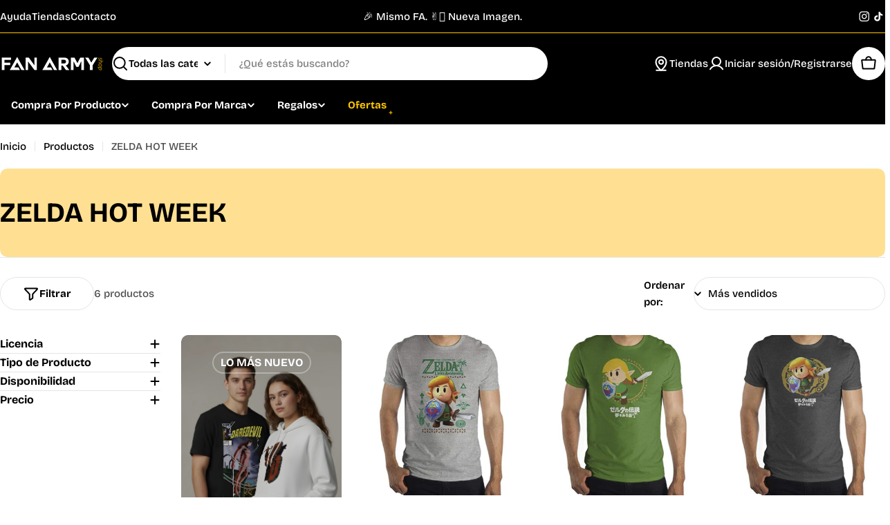

--- FILE ---
content_type: text/html; charset=utf-8
request_url: https://fanarmy.shop/collections/zelda-hot-week
body_size: 51616
content:

<!doctype html>
<html
  class="no-js"
  lang="es"
  
>
  <head>
    <meta charset="utf-8">
    <meta http-equiv="X-UA-Compatible" content="IE=edge">
    <meta name="viewport" content="width=device-width,initial-scale=1">
    <meta name="theme-color" content="">
    <link rel="canonical" href="https://fanarmy.shop/collections/zelda-hot-week">
    <link rel="preconnect" href="https://cdn.shopify.com" crossorigin><link rel="icon" type="image/png" href="//fanarmy.shop/cdn/shop/files/favicon-FA_transparente.png?crop=center&height=32&v=1680122843&width=32"><link rel="preconnect" href="https://fonts.shopifycdn.com" crossorigin><title>ZELDA HOT WEEK &ndash; Fan Army</title>

    


<meta property="og:site_name" content="Fan Army">
<meta property="og:url" content="https://fanarmy.shop/collections/zelda-hot-week">
<meta property="og:title" content="ZELDA HOT WEEK">
<meta property="og:type" content="website">
<meta property="og:description" content="El destino #1 para fanáticos. Encuentra productos oficiales de tus marcas favoritas. Descubre playeras, sudaderas, hoodies, lampara y accesorios exclusivos de Nintendo, Pokemon, Spiderman, Harry Potter, Stitch, Star Wars, Lego y tus personajes favoritos de DC, MARVEL, Pixar, Disney, Star Wars y más. #JoinTheFanArmy 
"><meta property="og:image" content="http://fanarmy.shop/cdn/shop/files/Copia_de_LOGO_FA_version_tienda_Mesa_de_trabajo_1.png?v=1761153085">
  <meta property="og:image:secure_url" content="https://fanarmy.shop/cdn/shop/files/Copia_de_LOGO_FA_version_tienda_Mesa_de_trabajo_1.png?v=1761153085">
  <meta property="og:image:width" content="5315">
  <meta property="og:image:height" content="2854"><meta name="twitter:card" content="summary_large_image">
<meta name="twitter:title" content="ZELDA HOT WEEK">
<meta name="twitter:description" content="El destino #1 para fanáticos. Encuentra productos oficiales de tus marcas favoritas. Descubre playeras, sudaderas, hoodies, lampara y accesorios exclusivos de Nintendo, Pokemon, Spiderman, Harry Potter, Stitch, Star Wars, Lego y tus personajes favoritos de DC, MARVEL, Pixar, Disney, Star Wars y más. #JoinTheFanArmy 
">

<style data-shopify>
  @font-face {
  font-family: "Bricolage Grotesque";
  font-weight: 500;
  font-style: normal;
  font-display: swap;
  src: url("//fanarmy.shop/cdn/fonts/bricolage_grotesque/bricolagegrotesque_n5.8c091e52a78b3e58ef96221ce55140a80a8253ff.woff2") format("woff2"),
       url("//fanarmy.shop/cdn/fonts/bricolage_grotesque/bricolagegrotesque_n5.fd299922888265641eb4cdf8883119ce0130018b.woff") format("woff");
}

  
  @font-face {
  font-family: "Bricolage Grotesque";
  font-weight: 600;
  font-style: normal;
  font-display: swap;
  src: url("//fanarmy.shop/cdn/fonts/bricolage_grotesque/bricolagegrotesque_n6.17eeb21593c407cef2956fb34ef1600d7c579b0c.woff2") format("woff2"),
       url("//fanarmy.shop/cdn/fonts/bricolage_grotesque/bricolagegrotesque_n6.730eb5f49d56c0f7b763727330354d7315ee8a60.woff") format("woff");
}

  
  @font-face {
  font-family: "Bricolage Grotesque";
  font-weight: 700;
  font-style: normal;
  font-display: swap;
  src: url("//fanarmy.shop/cdn/fonts/bricolage_grotesque/bricolagegrotesque_n7.de5675dd7a8e145fdc4cb2cfe67a16cb085528d0.woff2") format("woff2"),
       url("//fanarmy.shop/cdn/fonts/bricolage_grotesque/bricolagegrotesque_n7.d701b766b46c76aceb10c78473f491dff9b09e5e.woff") format("woff");
}

  
  @font-face {
  font-family: "Bricolage Grotesque";
  font-weight: 700;
  font-style: normal;
  font-display: swap;
  src: url("//fanarmy.shop/cdn/fonts/bricolage_grotesque/bricolagegrotesque_n7.de5675dd7a8e145fdc4cb2cfe67a16cb085528d0.woff2") format("woff2"),
       url("//fanarmy.shop/cdn/fonts/bricolage_grotesque/bricolagegrotesque_n7.d701b766b46c76aceb10c78473f491dff9b09e5e.woff") format("woff");
}

  
  

  
    :root,
.color-scheme-1 {
      --color-background: 255,255,255;
      --color-secondary-background: 245,245,245;
      --color-primary: 196,48,28;
      --color-text-heading: 0,0,0;
      --color-foreground: 0,0,0;
      --color-subtext: 77,77,77;
      --color-subtext-alpha: 1.0;
      --color-border: 229,229,229;
      --color-border-alpha: 1.0;
      --color-button: 0,0,0;
      --color-button-text: 255,255,255;
      --color-secondary-button: 237,237,237;
      --color-secondary-button-border: 237,237,237;
      --color-secondary-button-text: 0,0,0;
      --color-button-before: ;
      --color-field: 255,255,255;
      --color-field-alpha: 1.0;
      --color-field-text: 0,0,0;
      --color-link: 0,0,0;
      --color-link-hover: 0,0,0;
      --color-product-price-sale: 196,48,28;
      --color-progress-bar: 13,135,86;
      --color-foreground-lighten-60: #666666;
      --color-foreground-lighten-40: #999999;
      --color-foreground-lighten-19: #cfcfcf;
--inputs-border-width: 1px;
        --inputs-search-border-width: 2px;}
    @media (min-width: 768px) {
      body .desktop-color-scheme-1 {
        --color-background: 255,255,255;
      --color-secondary-background: 245,245,245;
      --color-primary: 196,48,28;
      --color-text-heading: 0,0,0;
      --color-foreground: 0,0,0;
      --color-subtext: 77,77,77;
      --color-subtext-alpha: 1.0;
      --color-border: 229,229,229;
      --color-border-alpha: 1.0;
      --color-button: 0,0,0;
      --color-button-text: 255,255,255;
      --color-secondary-button: 237,237,237;
      --color-secondary-button-border: 237,237,237;
      --color-secondary-button-text: 0,0,0;
      --color-button-before: ;
      --color-field: 255,255,255;
      --color-field-alpha: 1.0;
      --color-field-text: 0,0,0;
      --color-link: 0,0,0;
      --color-link-hover: 0,0,0;
      --color-product-price-sale: 196,48,28;
      --color-progress-bar: 13,135,86;
      --color-foreground-lighten-60: #666666;
      --color-foreground-lighten-40: #999999;
      --color-foreground-lighten-19: #cfcfcf;
        color: rgb(var(--color-foreground));
        background-color: rgb(var(--color-background));
      }
    }
    @media (max-width: 767px) {
      body .mobile-color-scheme-1 {
        --color-background: 255,255,255;
      --color-secondary-background: 245,245,245;
      --color-primary: 196,48,28;
      --color-text-heading: 0,0,0;
      --color-foreground: 0,0,0;
      --color-subtext: 77,77,77;
      --color-subtext-alpha: 1.0;
      --color-border: 229,229,229;
      --color-border-alpha: 1.0;
      --color-button: 0,0,0;
      --color-button-text: 255,255,255;
      --color-secondary-button: 237,237,237;
      --color-secondary-button-border: 237,237,237;
      --color-secondary-button-text: 0,0,0;
      --color-button-before: ;
      --color-field: 255,255,255;
      --color-field-alpha: 1.0;
      --color-field-text: 0,0,0;
      --color-link: 0,0,0;
      --color-link-hover: 0,0,0;
      --color-product-price-sale: 196,48,28;
      --color-progress-bar: 13,135,86;
      --color-foreground-lighten-60: #666666;
      --color-foreground-lighten-40: #999999;
      --color-foreground-lighten-19: #cfcfcf;
        color: rgb(var(--color-foreground));
        background-color: rgb(var(--color-background));
      }
    }
  
    
.color-scheme-inverse {
      --color-background: 0,0,0;
      --color-secondary-background: 0,0,0;
      --color-primary: 255,198,0;
      --color-text-heading: 255,255,255;
      --color-foreground: 255,255,255;
      --color-subtext: 255,255,255;
      --color-subtext-alpha: 1.0;
      --color-border: 196,196,196;
      --color-border-alpha: 1.0;
      --color-button: 255,255,255;
      --color-button-text: 0,0,0;
      --color-secondary-button: 255,255,255;
      --color-secondary-button-border: 230,230,230;
      --color-secondary-button-text: 0,0,0;
      --color-button-before: ;
      --color-field: 255,255,255;
      --color-field-alpha: 1.0;
      --color-field-text: 0,0,0;
      --color-link: 255,255,255;
      --color-link-hover: 255,255,255;
      --color-product-price-sale: 196,48,28;
      --color-progress-bar: 13,135,86;
      --color-foreground-lighten-60: #999999;
      --color-foreground-lighten-40: #666666;
      --color-foreground-lighten-19: #303030;
--inputs-border-width: 0px;
        --inputs-search-border-width: 0px;}
    @media (min-width: 768px) {
      body .desktop-color-scheme-inverse {
        --color-background: 0,0,0;
      --color-secondary-background: 0,0,0;
      --color-primary: 255,198,0;
      --color-text-heading: 255,255,255;
      --color-foreground: 255,255,255;
      --color-subtext: 255,255,255;
      --color-subtext-alpha: 1.0;
      --color-border: 196,196,196;
      --color-border-alpha: 1.0;
      --color-button: 255,255,255;
      --color-button-text: 0,0,0;
      --color-secondary-button: 255,255,255;
      --color-secondary-button-border: 230,230,230;
      --color-secondary-button-text: 0,0,0;
      --color-button-before: ;
      --color-field: 255,255,255;
      --color-field-alpha: 1.0;
      --color-field-text: 0,0,0;
      --color-link: 255,255,255;
      --color-link-hover: 255,255,255;
      --color-product-price-sale: 196,48,28;
      --color-progress-bar: 13,135,86;
      --color-foreground-lighten-60: #999999;
      --color-foreground-lighten-40: #666666;
      --color-foreground-lighten-19: #303030;
        color: rgb(var(--color-foreground));
        background-color: rgb(var(--color-background));
      }
    }
    @media (max-width: 767px) {
      body .mobile-color-scheme-inverse {
        --color-background: 0,0,0;
      --color-secondary-background: 0,0,0;
      --color-primary: 255,198,0;
      --color-text-heading: 255,255,255;
      --color-foreground: 255,255,255;
      --color-subtext: 255,255,255;
      --color-subtext-alpha: 1.0;
      --color-border: 196,196,196;
      --color-border-alpha: 1.0;
      --color-button: 255,255,255;
      --color-button-text: 0,0,0;
      --color-secondary-button: 255,255,255;
      --color-secondary-button-border: 230,230,230;
      --color-secondary-button-text: 0,0,0;
      --color-button-before: ;
      --color-field: 255,255,255;
      --color-field-alpha: 1.0;
      --color-field-text: 0,0,0;
      --color-link: 255,255,255;
      --color-link-hover: 255,255,255;
      --color-product-price-sale: 196,48,28;
      --color-progress-bar: 13,135,86;
      --color-foreground-lighten-60: #999999;
      --color-foreground-lighten-40: #666666;
      --color-foreground-lighten-19: #303030;
        color: rgb(var(--color-foreground));
        background-color: rgb(var(--color-background));
      }
    }
  
    
.color-scheme-info {
      --color-background: 94,39,35;
      --color-secondary-background: 247,247,247;
      --color-primary: 196,48,28;
      --color-text-heading: 255,255,255;
      --color-foreground: 255,255,255;
      --color-subtext: 207,190,189;
      --color-subtext-alpha: 1.0;
      --color-border: 247,247,247;
      --color-border-alpha: 1.0;
      --color-button: 255,255,255;
      --color-button-text: 0,0,0;
      --color-secondary-button: 255,255,255;
      --color-secondary-button-border: 255,255,255;
      --color-secondary-button-text: 0,0,0;
      --color-button-before: ;
      --color-field: 255,255,255;
      --color-field-alpha: 1.0;
      --color-field-text: 0,0,0;
      --color-link: 255,255,255;
      --color-link-hover: 255,255,255;
      --color-product-price-sale: 196,48,28;
      --color-progress-bar: 13,135,86;
      --color-foreground-lighten-60: #bfa9a7;
      --color-foreground-lighten-40: #9e7d7b;
      --color-foreground-lighten-19: #7d504d;
--inputs-border-width: 0px;
        --inputs-search-border-width: 0px;}
    @media (min-width: 768px) {
      body .desktop-color-scheme-info {
        --color-background: 94,39,35;
      --color-secondary-background: 247,247,247;
      --color-primary: 196,48,28;
      --color-text-heading: 255,255,255;
      --color-foreground: 255,255,255;
      --color-subtext: 207,190,189;
      --color-subtext-alpha: 1.0;
      --color-border: 247,247,247;
      --color-border-alpha: 1.0;
      --color-button: 255,255,255;
      --color-button-text: 0,0,0;
      --color-secondary-button: 255,255,255;
      --color-secondary-button-border: 255,255,255;
      --color-secondary-button-text: 0,0,0;
      --color-button-before: ;
      --color-field: 255,255,255;
      --color-field-alpha: 1.0;
      --color-field-text: 0,0,0;
      --color-link: 255,255,255;
      --color-link-hover: 255,255,255;
      --color-product-price-sale: 196,48,28;
      --color-progress-bar: 13,135,86;
      --color-foreground-lighten-60: #bfa9a7;
      --color-foreground-lighten-40: #9e7d7b;
      --color-foreground-lighten-19: #7d504d;
        color: rgb(var(--color-foreground));
        background-color: rgb(var(--color-background));
      }
    }
    @media (max-width: 767px) {
      body .mobile-color-scheme-info {
        --color-background: 94,39,35;
      --color-secondary-background: 247,247,247;
      --color-primary: 196,48,28;
      --color-text-heading: 255,255,255;
      --color-foreground: 255,255,255;
      --color-subtext: 207,190,189;
      --color-subtext-alpha: 1.0;
      --color-border: 247,247,247;
      --color-border-alpha: 1.0;
      --color-button: 255,255,255;
      --color-button-text: 0,0,0;
      --color-secondary-button: 255,255,255;
      --color-secondary-button-border: 255,255,255;
      --color-secondary-button-text: 0,0,0;
      --color-button-before: ;
      --color-field: 255,255,255;
      --color-field-alpha: 1.0;
      --color-field-text: 0,0,0;
      --color-link: 255,255,255;
      --color-link-hover: 255,255,255;
      --color-product-price-sale: 196,48,28;
      --color-progress-bar: 13,135,86;
      --color-foreground-lighten-60: #bfa9a7;
      --color-foreground-lighten-40: #9e7d7b;
      --color-foreground-lighten-19: #7d504d;
        color: rgb(var(--color-foreground));
        background-color: rgb(var(--color-background));
      }
    }
  
    
.color-scheme-2 {
      --color-background: 0,0,0;
      --color-secondary-background: 255,255,255;
      --color-primary: 255,198,0;
      --color-text-heading: 255,255,255;
      --color-foreground: 255,255,255;
      --color-subtext: 233,233,233;
      --color-subtext-alpha: 1.0;
      --color-border: 255,198,0;
      --color-border-alpha: 1.0;
      --color-button: 255,198,0;
      --color-button-text: 0,0,0;
      --color-secondary-button: 255,255,255;
      --color-secondary-button-border: 255,255,255;
      --color-secondary-button-text: 0,0,0;
      --color-button-before: ;
      --color-field: 255,255,255;
      --color-field-alpha: 1.0;
      --color-field-text: 0,0,0;
      --color-link: 255,255,255;
      --color-link-hover: 255,255,255;
      --color-product-price-sale: 196,48,28;
      --color-progress-bar: 13,135,86;
      --color-foreground-lighten-60: #999999;
      --color-foreground-lighten-40: #666666;
      --color-foreground-lighten-19: #303030;
--inputs-border-width: 0px;
        --inputs-search-border-width: 0px;}
    @media (min-width: 768px) {
      body .desktop-color-scheme-2 {
        --color-background: 0,0,0;
      --color-secondary-background: 255,255,255;
      --color-primary: 255,198,0;
      --color-text-heading: 255,255,255;
      --color-foreground: 255,255,255;
      --color-subtext: 233,233,233;
      --color-subtext-alpha: 1.0;
      --color-border: 255,198,0;
      --color-border-alpha: 1.0;
      --color-button: 255,198,0;
      --color-button-text: 0,0,0;
      --color-secondary-button: 255,255,255;
      --color-secondary-button-border: 255,255,255;
      --color-secondary-button-text: 0,0,0;
      --color-button-before: ;
      --color-field: 255,255,255;
      --color-field-alpha: 1.0;
      --color-field-text: 0,0,0;
      --color-link: 255,255,255;
      --color-link-hover: 255,255,255;
      --color-product-price-sale: 196,48,28;
      --color-progress-bar: 13,135,86;
      --color-foreground-lighten-60: #999999;
      --color-foreground-lighten-40: #666666;
      --color-foreground-lighten-19: #303030;
        color: rgb(var(--color-foreground));
        background-color: rgb(var(--color-background));
      }
    }
    @media (max-width: 767px) {
      body .mobile-color-scheme-2 {
        --color-background: 0,0,0;
      --color-secondary-background: 255,255,255;
      --color-primary: 255,198,0;
      --color-text-heading: 255,255,255;
      --color-foreground: 255,255,255;
      --color-subtext: 233,233,233;
      --color-subtext-alpha: 1.0;
      --color-border: 255,198,0;
      --color-border-alpha: 1.0;
      --color-button: 255,198,0;
      --color-button-text: 0,0,0;
      --color-secondary-button: 255,255,255;
      --color-secondary-button-border: 255,255,255;
      --color-secondary-button-text: 0,0,0;
      --color-button-before: ;
      --color-field: 255,255,255;
      --color-field-alpha: 1.0;
      --color-field-text: 0,0,0;
      --color-link: 255,255,255;
      --color-link-hover: 255,255,255;
      --color-product-price-sale: 196,48,28;
      --color-progress-bar: 13,135,86;
      --color-foreground-lighten-60: #999999;
      --color-foreground-lighten-40: #666666;
      --color-foreground-lighten-19: #303030;
        color: rgb(var(--color-foreground));
        background-color: rgb(var(--color-background));
      }
    }
  
    
.color-scheme-3 {
      --color-background: 255,224,147;
      --color-secondary-background: 247,247,247;
      --color-primary: 196,48,28;
      --color-text-heading: 0,0,0;
      --color-foreground: 0,0,0;
      --color-subtext: 102,102,102;
      --color-subtext-alpha: 1.0;
      --color-border: 247,247,247;
      --color-border-alpha: 1.0;
      --color-button: 0,0,0;
      --color-button-text: 255,255,255;
      --color-secondary-button: 255,224,147;
      --color-secondary-button-border: 255,224,147;
      --color-secondary-button-text: 0,0,0;
      --color-button-before: ;
      --color-field: 255,255,255;
      --color-field-alpha: 1.0;
      --color-field-text: 0,0,0;
      --color-link: 0,0,0;
      --color-link-hover: 0,0,0;
      --color-product-price-sale: 196,48,28;
      --color-progress-bar: 13,135,86;
      --color-foreground-lighten-60: #665a3b;
      --color-foreground-lighten-40: #998658;
      --color-foreground-lighten-19: #cfb577;
--inputs-border-width: 0px;
        --inputs-search-border-width: 0px;}
    @media (min-width: 768px) {
      body .desktop-color-scheme-3 {
        --color-background: 255,224,147;
      --color-secondary-background: 247,247,247;
      --color-primary: 196,48,28;
      --color-text-heading: 0,0,0;
      --color-foreground: 0,0,0;
      --color-subtext: 102,102,102;
      --color-subtext-alpha: 1.0;
      --color-border: 247,247,247;
      --color-border-alpha: 1.0;
      --color-button: 0,0,0;
      --color-button-text: 255,255,255;
      --color-secondary-button: 255,224,147;
      --color-secondary-button-border: 255,224,147;
      --color-secondary-button-text: 0,0,0;
      --color-button-before: ;
      --color-field: 255,255,255;
      --color-field-alpha: 1.0;
      --color-field-text: 0,0,0;
      --color-link: 0,0,0;
      --color-link-hover: 0,0,0;
      --color-product-price-sale: 196,48,28;
      --color-progress-bar: 13,135,86;
      --color-foreground-lighten-60: #665a3b;
      --color-foreground-lighten-40: #998658;
      --color-foreground-lighten-19: #cfb577;
        color: rgb(var(--color-foreground));
        background-color: rgb(var(--color-background));
      }
    }
    @media (max-width: 767px) {
      body .mobile-color-scheme-3 {
        --color-background: 255,224,147;
      --color-secondary-background: 247,247,247;
      --color-primary: 196,48,28;
      --color-text-heading: 0,0,0;
      --color-foreground: 0,0,0;
      --color-subtext: 102,102,102;
      --color-subtext-alpha: 1.0;
      --color-border: 247,247,247;
      --color-border-alpha: 1.0;
      --color-button: 0,0,0;
      --color-button-text: 255,255,255;
      --color-secondary-button: 255,224,147;
      --color-secondary-button-border: 255,224,147;
      --color-secondary-button-text: 0,0,0;
      --color-button-before: ;
      --color-field: 255,255,255;
      --color-field-alpha: 1.0;
      --color-field-text: 0,0,0;
      --color-link: 0,0,0;
      --color-link-hover: 0,0,0;
      --color-product-price-sale: 196,48,28;
      --color-progress-bar: 13,135,86;
      --color-foreground-lighten-60: #665a3b;
      --color-foreground-lighten-40: #998658;
      --color-foreground-lighten-19: #cfb577;
        color: rgb(var(--color-foreground));
        background-color: rgb(var(--color-background));
      }
    }
  
    
.color-scheme-4 {
      --color-background: 229,229,229;
      --color-secondary-background: 247,247,247;
      --color-primary: 196,48,28;
      --color-text-heading: 0,0,0;
      --color-foreground: 0,0,0;
      --color-subtext: 102,102,102;
      --color-subtext-alpha: 1.0;
      --color-border: 204,204,204;
      --color-border-alpha: 1.0;
      --color-button: 0,0,0;
      --color-button-text: 255,255,255;
      --color-secondary-button: 233,233,233;
      --color-secondary-button-border: 233,233,233;
      --color-secondary-button-text: 0,0,0;
      --color-button-before: ;
      --color-field: 245,245,245;
      --color-field-alpha: 1.0;
      --color-field-text: 0,0,0;
      --color-link: 0,0,0;
      --color-link-hover: 0,0,0;
      --color-product-price-sale: 196,48,28;
      --color-progress-bar: 13,135,86;
      --color-foreground-lighten-60: #5c5c5c;
      --color-foreground-lighten-40: #898989;
      --color-foreground-lighten-19: #b9b9b9;
--inputs-border-width: 0px;
        --inputs-search-border-width: 0px;}
    @media (min-width: 768px) {
      body .desktop-color-scheme-4 {
        --color-background: 229,229,229;
      --color-secondary-background: 247,247,247;
      --color-primary: 196,48,28;
      --color-text-heading: 0,0,0;
      --color-foreground: 0,0,0;
      --color-subtext: 102,102,102;
      --color-subtext-alpha: 1.0;
      --color-border: 204,204,204;
      --color-border-alpha: 1.0;
      --color-button: 0,0,0;
      --color-button-text: 255,255,255;
      --color-secondary-button: 233,233,233;
      --color-secondary-button-border: 233,233,233;
      --color-secondary-button-text: 0,0,0;
      --color-button-before: ;
      --color-field: 245,245,245;
      --color-field-alpha: 1.0;
      --color-field-text: 0,0,0;
      --color-link: 0,0,0;
      --color-link-hover: 0,0,0;
      --color-product-price-sale: 196,48,28;
      --color-progress-bar: 13,135,86;
      --color-foreground-lighten-60: #5c5c5c;
      --color-foreground-lighten-40: #898989;
      --color-foreground-lighten-19: #b9b9b9;
        color: rgb(var(--color-foreground));
        background-color: rgb(var(--color-background));
      }
    }
    @media (max-width: 767px) {
      body .mobile-color-scheme-4 {
        --color-background: 229,229,229;
      --color-secondary-background: 247,247,247;
      --color-primary: 196,48,28;
      --color-text-heading: 0,0,0;
      --color-foreground: 0,0,0;
      --color-subtext: 102,102,102;
      --color-subtext-alpha: 1.0;
      --color-border: 204,204,204;
      --color-border-alpha: 1.0;
      --color-button: 0,0,0;
      --color-button-text: 255,255,255;
      --color-secondary-button: 233,233,233;
      --color-secondary-button-border: 233,233,233;
      --color-secondary-button-text: 0,0,0;
      --color-button-before: ;
      --color-field: 245,245,245;
      --color-field-alpha: 1.0;
      --color-field-text: 0,0,0;
      --color-link: 0,0,0;
      --color-link-hover: 0,0,0;
      --color-product-price-sale: 196,48,28;
      --color-progress-bar: 13,135,86;
      --color-foreground-lighten-60: #5c5c5c;
      --color-foreground-lighten-40: #898989;
      --color-foreground-lighten-19: #b9b9b9;
        color: rgb(var(--color-foreground));
        background-color: rgb(var(--color-background));
      }
    }
  
    
.color-scheme-6 {
      --color-background: 208,219,211;
      --color-secondary-background: 243,238,234;
      --color-primary: 196,48,28;
      --color-text-heading: 0,0,0;
      --color-foreground: 0,0,0;
      --color-subtext: 93,86,85;
      --color-subtext-alpha: 1.0;
      --color-border: 198,191,177;
      --color-border-alpha: 1.0;
      --color-button: 0,0,0;
      --color-button-text: 255,255,255;
      --color-secondary-button: 255,255,255;
      --color-secondary-button-border: 230,230,230;
      --color-secondary-button-text: 0,0,0;
      --color-button-before: ;
      --color-field: 255,255,255;
      --color-field-alpha: 1.0;
      --color-field-text: 0,0,0;
      --color-link: 0,0,0;
      --color-link-hover: 0,0,0;
      --color-product-price-sale: 196,48,28;
      --color-progress-bar: 13,135,86;
      --color-foreground-lighten-60: #535854;
      --color-foreground-lighten-40: #7d837f;
      --color-foreground-lighten-19: #a8b1ab;
--inputs-border-width: 0px;
        --inputs-search-border-width: 0px;}
    @media (min-width: 768px) {
      body .desktop-color-scheme-6 {
        --color-background: 208,219,211;
      --color-secondary-background: 243,238,234;
      --color-primary: 196,48,28;
      --color-text-heading: 0,0,0;
      --color-foreground: 0,0,0;
      --color-subtext: 93,86,85;
      --color-subtext-alpha: 1.0;
      --color-border: 198,191,177;
      --color-border-alpha: 1.0;
      --color-button: 0,0,0;
      --color-button-text: 255,255,255;
      --color-secondary-button: 255,255,255;
      --color-secondary-button-border: 230,230,230;
      --color-secondary-button-text: 0,0,0;
      --color-button-before: ;
      --color-field: 255,255,255;
      --color-field-alpha: 1.0;
      --color-field-text: 0,0,0;
      --color-link: 0,0,0;
      --color-link-hover: 0,0,0;
      --color-product-price-sale: 196,48,28;
      --color-progress-bar: 13,135,86;
      --color-foreground-lighten-60: #535854;
      --color-foreground-lighten-40: #7d837f;
      --color-foreground-lighten-19: #a8b1ab;
        color: rgb(var(--color-foreground));
        background-color: rgb(var(--color-background));
      }
    }
    @media (max-width: 767px) {
      body .mobile-color-scheme-6 {
        --color-background: 208,219,211;
      --color-secondary-background: 243,238,234;
      --color-primary: 196,48,28;
      --color-text-heading: 0,0,0;
      --color-foreground: 0,0,0;
      --color-subtext: 93,86,85;
      --color-subtext-alpha: 1.0;
      --color-border: 198,191,177;
      --color-border-alpha: 1.0;
      --color-button: 0,0,0;
      --color-button-text: 255,255,255;
      --color-secondary-button: 255,255,255;
      --color-secondary-button-border: 230,230,230;
      --color-secondary-button-text: 0,0,0;
      --color-button-before: ;
      --color-field: 255,255,255;
      --color-field-alpha: 1.0;
      --color-field-text: 0,0,0;
      --color-link: 0,0,0;
      --color-link-hover: 0,0,0;
      --color-product-price-sale: 196,48,28;
      --color-progress-bar: 13,135,86;
      --color-foreground-lighten-60: #535854;
      --color-foreground-lighten-40: #7d837f;
      --color-foreground-lighten-19: #a8b1ab;
        color: rgb(var(--color-foreground));
        background-color: rgb(var(--color-background));
      }
    }
  
    
.color-scheme-7 {
      --color-background: 252,237,248;
      --color-secondary-background: 233,233,233;
      --color-primary: 196,48,28;
      --color-text-heading: 0,0,0;
      --color-foreground: 0,0,0;
      --color-subtext: 93,86,85;
      --color-subtext-alpha: 1.0;
      --color-border: 230,230,230;
      --color-border-alpha: 1.0;
      --color-button: 0,0,0;
      --color-button-text: 255,255,255;
      --color-secondary-button: 233,233,233;
      --color-secondary-button-border: 233,233,233;
      --color-secondary-button-text: 0,0,0;
      --color-button-before: ;
      --color-field: 245,245,245;
      --color-field-alpha: 1.0;
      --color-field-text: 0,0,0;
      --color-link: 0,0,0;
      --color-link-hover: 0,0,0;
      --color-product-price-sale: 196,48,28;
      --color-progress-bar: 13,135,86;
      --color-foreground-lighten-60: #655f63;
      --color-foreground-lighten-40: #978e95;
      --color-foreground-lighten-19: #ccc0c9;
--inputs-border-width: 0px;
        --inputs-search-border-width: 0px;}
    @media (min-width: 768px) {
      body .desktop-color-scheme-7 {
        --color-background: 252,237,248;
      --color-secondary-background: 233,233,233;
      --color-primary: 196,48,28;
      --color-text-heading: 0,0,0;
      --color-foreground: 0,0,0;
      --color-subtext: 93,86,85;
      --color-subtext-alpha: 1.0;
      --color-border: 230,230,230;
      --color-border-alpha: 1.0;
      --color-button: 0,0,0;
      --color-button-text: 255,255,255;
      --color-secondary-button: 233,233,233;
      --color-secondary-button-border: 233,233,233;
      --color-secondary-button-text: 0,0,0;
      --color-button-before: ;
      --color-field: 245,245,245;
      --color-field-alpha: 1.0;
      --color-field-text: 0,0,0;
      --color-link: 0,0,0;
      --color-link-hover: 0,0,0;
      --color-product-price-sale: 196,48,28;
      --color-progress-bar: 13,135,86;
      --color-foreground-lighten-60: #655f63;
      --color-foreground-lighten-40: #978e95;
      --color-foreground-lighten-19: #ccc0c9;
        color: rgb(var(--color-foreground));
        background-color: rgb(var(--color-background));
      }
    }
    @media (max-width: 767px) {
      body .mobile-color-scheme-7 {
        --color-background: 252,237,248;
      --color-secondary-background: 233,233,233;
      --color-primary: 196,48,28;
      --color-text-heading: 0,0,0;
      --color-foreground: 0,0,0;
      --color-subtext: 93,86,85;
      --color-subtext-alpha: 1.0;
      --color-border: 230,230,230;
      --color-border-alpha: 1.0;
      --color-button: 0,0,0;
      --color-button-text: 255,255,255;
      --color-secondary-button: 233,233,233;
      --color-secondary-button-border: 233,233,233;
      --color-secondary-button-text: 0,0,0;
      --color-button-before: ;
      --color-field: 245,245,245;
      --color-field-alpha: 1.0;
      --color-field-text: 0,0,0;
      --color-link: 0,0,0;
      --color-link-hover: 0,0,0;
      --color-product-price-sale: 196,48,28;
      --color-progress-bar: 13,135,86;
      --color-foreground-lighten-60: #655f63;
      --color-foreground-lighten-40: #978e95;
      --color-foreground-lighten-19: #ccc0c9;
        color: rgb(var(--color-foreground));
        background-color: rgb(var(--color-background));
      }
    }
  
    
.color-scheme-8 {
      --color-background: 189,74,37;
      --color-secondary-background: 247,247,247;
      --color-primary: 196,48,28;
      --color-text-heading: 255,255,255;
      --color-foreground: 255,255,255;
      --color-subtext: 255,255,255;
      --color-subtext-alpha: 1.0;
      --color-border: 230,230,230;
      --color-border-alpha: 1.0;
      --color-button: 255,255,255;
      --color-button-text: 0,0,0;
      --color-secondary-button: 189,74,37;
      --color-secondary-button-border: 255,255,255;
      --color-secondary-button-text: 255,255,255;
      --color-button-before: ;
      --color-field: 245,245,245;
      --color-field-alpha: 1.0;
      --color-field-text: 0,0,0;
      --color-link: 255,255,255;
      --color-link-hover: 255,255,255;
      --color-product-price-sale: 196,48,28;
      --color-progress-bar: 13,135,86;
      --color-foreground-lighten-60: #e5b7a8;
      --color-foreground-lighten-40: #d7927c;
      --color-foreground-lighten-19: #ca6c4e;
--inputs-border-width: 0px;
        --inputs-search-border-width: 0px;}
    @media (min-width: 768px) {
      body .desktop-color-scheme-8 {
        --color-background: 189,74,37;
      --color-secondary-background: 247,247,247;
      --color-primary: 196,48,28;
      --color-text-heading: 255,255,255;
      --color-foreground: 255,255,255;
      --color-subtext: 255,255,255;
      --color-subtext-alpha: 1.0;
      --color-border: 230,230,230;
      --color-border-alpha: 1.0;
      --color-button: 255,255,255;
      --color-button-text: 0,0,0;
      --color-secondary-button: 189,74,37;
      --color-secondary-button-border: 255,255,255;
      --color-secondary-button-text: 255,255,255;
      --color-button-before: ;
      --color-field: 245,245,245;
      --color-field-alpha: 1.0;
      --color-field-text: 0,0,0;
      --color-link: 255,255,255;
      --color-link-hover: 255,255,255;
      --color-product-price-sale: 196,48,28;
      --color-progress-bar: 13,135,86;
      --color-foreground-lighten-60: #e5b7a8;
      --color-foreground-lighten-40: #d7927c;
      --color-foreground-lighten-19: #ca6c4e;
        color: rgb(var(--color-foreground));
        background-color: rgb(var(--color-background));
      }
    }
    @media (max-width: 767px) {
      body .mobile-color-scheme-8 {
        --color-background: 189,74,37;
      --color-secondary-background: 247,247,247;
      --color-primary: 196,48,28;
      --color-text-heading: 255,255,255;
      --color-foreground: 255,255,255;
      --color-subtext: 255,255,255;
      --color-subtext-alpha: 1.0;
      --color-border: 230,230,230;
      --color-border-alpha: 1.0;
      --color-button: 255,255,255;
      --color-button-text: 0,0,0;
      --color-secondary-button: 189,74,37;
      --color-secondary-button-border: 255,255,255;
      --color-secondary-button-text: 255,255,255;
      --color-button-before: ;
      --color-field: 245,245,245;
      --color-field-alpha: 1.0;
      --color-field-text: 0,0,0;
      --color-link: 255,255,255;
      --color-link-hover: 255,255,255;
      --color-product-price-sale: 196,48,28;
      --color-progress-bar: 13,135,86;
      --color-foreground-lighten-60: #e5b7a8;
      --color-foreground-lighten-40: #d7927c;
      --color-foreground-lighten-19: #ca6c4e;
        color: rgb(var(--color-foreground));
        background-color: rgb(var(--color-background));
      }
    }
  
    
.color-scheme-9 {
      --color-background: 218,213,199;
      --color-secondary-background: 237,237,237;
      --color-primary: 196,48,28;
      --color-text-heading: 0,0,0;
      --color-foreground: 0,0,0;
      --color-subtext: 102,102,102;
      --color-subtext-alpha: 1.0;
      --color-border: 196,192,179;
      --color-border-alpha: 1.0;
      --color-button: 255,255,255;
      --color-button-text: 0,0,0;
      --color-secondary-button: 255,255,255;
      --color-secondary-button-border: 237,237,237;
      --color-secondary-button-text: 0,0,0;
      --color-button-before: ;
      --color-field: 255,255,255;
      --color-field-alpha: 1.0;
      --color-field-text: 0,0,0;
      --color-link: 0,0,0;
      --color-link-hover: 0,0,0;
      --color-product-price-sale: 196,48,28;
      --color-progress-bar: 13,135,86;
      --color-foreground-lighten-60: #575550;
      --color-foreground-lighten-40: #838077;
      --color-foreground-lighten-19: #b1ada1;
--inputs-border-width: 0px;
        --inputs-search-border-width: 0px;}
    @media (min-width: 768px) {
      body .desktop-color-scheme-9 {
        --color-background: 218,213,199;
      --color-secondary-background: 237,237,237;
      --color-primary: 196,48,28;
      --color-text-heading: 0,0,0;
      --color-foreground: 0,0,0;
      --color-subtext: 102,102,102;
      --color-subtext-alpha: 1.0;
      --color-border: 196,192,179;
      --color-border-alpha: 1.0;
      --color-button: 255,255,255;
      --color-button-text: 0,0,0;
      --color-secondary-button: 255,255,255;
      --color-secondary-button-border: 237,237,237;
      --color-secondary-button-text: 0,0,0;
      --color-button-before: ;
      --color-field: 255,255,255;
      --color-field-alpha: 1.0;
      --color-field-text: 0,0,0;
      --color-link: 0,0,0;
      --color-link-hover: 0,0,0;
      --color-product-price-sale: 196,48,28;
      --color-progress-bar: 13,135,86;
      --color-foreground-lighten-60: #575550;
      --color-foreground-lighten-40: #838077;
      --color-foreground-lighten-19: #b1ada1;
        color: rgb(var(--color-foreground));
        background-color: rgb(var(--color-background));
      }
    }
    @media (max-width: 767px) {
      body .mobile-color-scheme-9 {
        --color-background: 218,213,199;
      --color-secondary-background: 237,237,237;
      --color-primary: 196,48,28;
      --color-text-heading: 0,0,0;
      --color-foreground: 0,0,0;
      --color-subtext: 102,102,102;
      --color-subtext-alpha: 1.0;
      --color-border: 196,192,179;
      --color-border-alpha: 1.0;
      --color-button: 255,255,255;
      --color-button-text: 0,0,0;
      --color-secondary-button: 255,255,255;
      --color-secondary-button-border: 237,237,237;
      --color-secondary-button-text: 0,0,0;
      --color-button-before: ;
      --color-field: 255,255,255;
      --color-field-alpha: 1.0;
      --color-field-text: 0,0,0;
      --color-link: 0,0,0;
      --color-link-hover: 0,0,0;
      --color-product-price-sale: 196,48,28;
      --color-progress-bar: 13,135,86;
      --color-foreground-lighten-60: #575550;
      --color-foreground-lighten-40: #838077;
      --color-foreground-lighten-19: #b1ada1;
        color: rgb(var(--color-foreground));
        background-color: rgb(var(--color-background));
      }
    }
  
    
.color-scheme-10 {
      --color-background: 233,233,233;
      --color-secondary-background: 237,237,237;
      --color-primary: 196,48,28;
      --color-text-heading: 0,0,0;
      --color-foreground: 0,0,0;
      --color-subtext: 102,102,102;
      --color-subtext-alpha: 1.0;
      --color-border: 229,229,229;
      --color-border-alpha: 1.0;
      --color-button: 0,0,0;
      --color-button-text: 255,255,255;
      --color-secondary-button: 237,237,237;
      --color-secondary-button-border: 237,237,237;
      --color-secondary-button-text: 0,0,0;
      --color-button-before: ;
      --color-field: 237,237,237;
      --color-field-alpha: 1.0;
      --color-field-text: 0,0,0;
      --color-link: 0,0,0;
      --color-link-hover: 0,0,0;
      --color-product-price-sale: 196,48,28;
      --color-progress-bar: 13,135,86;
      --color-foreground-lighten-60: #5d5d5d;
      --color-foreground-lighten-40: #8c8c8c;
      --color-foreground-lighten-19: #bdbdbd;
--inputs-border-width: 0px;
        --inputs-search-border-width: 0px;}
    @media (min-width: 768px) {
      body .desktop-color-scheme-10 {
        --color-background: 233,233,233;
      --color-secondary-background: 237,237,237;
      --color-primary: 196,48,28;
      --color-text-heading: 0,0,0;
      --color-foreground: 0,0,0;
      --color-subtext: 102,102,102;
      --color-subtext-alpha: 1.0;
      --color-border: 229,229,229;
      --color-border-alpha: 1.0;
      --color-button: 0,0,0;
      --color-button-text: 255,255,255;
      --color-secondary-button: 237,237,237;
      --color-secondary-button-border: 237,237,237;
      --color-secondary-button-text: 0,0,0;
      --color-button-before: ;
      --color-field: 237,237,237;
      --color-field-alpha: 1.0;
      --color-field-text: 0,0,0;
      --color-link: 0,0,0;
      --color-link-hover: 0,0,0;
      --color-product-price-sale: 196,48,28;
      --color-progress-bar: 13,135,86;
      --color-foreground-lighten-60: #5d5d5d;
      --color-foreground-lighten-40: #8c8c8c;
      --color-foreground-lighten-19: #bdbdbd;
        color: rgb(var(--color-foreground));
        background-color: rgb(var(--color-background));
      }
    }
    @media (max-width: 767px) {
      body .mobile-color-scheme-10 {
        --color-background: 233,233,233;
      --color-secondary-background: 237,237,237;
      --color-primary: 196,48,28;
      --color-text-heading: 0,0,0;
      --color-foreground: 0,0,0;
      --color-subtext: 102,102,102;
      --color-subtext-alpha: 1.0;
      --color-border: 229,229,229;
      --color-border-alpha: 1.0;
      --color-button: 0,0,0;
      --color-button-text: 255,255,255;
      --color-secondary-button: 237,237,237;
      --color-secondary-button-border: 237,237,237;
      --color-secondary-button-text: 0,0,0;
      --color-button-before: ;
      --color-field: 237,237,237;
      --color-field-alpha: 1.0;
      --color-field-text: 0,0,0;
      --color-link: 0,0,0;
      --color-link-hover: 0,0,0;
      --color-product-price-sale: 196,48,28;
      --color-progress-bar: 13,135,86;
      --color-foreground-lighten-60: #5d5d5d;
      --color-foreground-lighten-40: #8c8c8c;
      --color-foreground-lighten-19: #bdbdbd;
        color: rgb(var(--color-foreground));
        background-color: rgb(var(--color-background));
      }
    }
  
    
.color-scheme-11 {
      --color-background: 245,245,245;
      --color-secondary-background: 255,255,255;
      --color-primary: 196,48,28;
      --color-text-heading: 0,0,0;
      --color-foreground: 0,0,0;
      --color-subtext: 74,74,74;
      --color-subtext-alpha: 1.0;
      --color-border: 229,229,229;
      --color-border-alpha: 1.0;
      --color-button: 0,0,0;
      --color-button-text: 255,255,255;
      --color-secondary-button: 237,237,237;
      --color-secondary-button-border: 237,237,237;
      --color-secondary-button-text: 7,40,53;
      --color-button-before: ;
      --color-field: 255,255,255;
      --color-field-alpha: 1.0;
      --color-field-text: 7,40,53;
      --color-link: 0,0,0;
      --color-link-hover: 0,0,0;
      --color-product-price-sale: 196,48,28;
      --color-progress-bar: 13,135,86;
      --color-foreground-lighten-60: #626262;
      --color-foreground-lighten-40: #939393;
      --color-foreground-lighten-19: #c6c6c6;
--inputs-border-width: 0px;
        --inputs-search-border-width: 0px;}
    @media (min-width: 768px) {
      body .desktop-color-scheme-11 {
        --color-background: 245,245,245;
      --color-secondary-background: 255,255,255;
      --color-primary: 196,48,28;
      --color-text-heading: 0,0,0;
      --color-foreground: 0,0,0;
      --color-subtext: 74,74,74;
      --color-subtext-alpha: 1.0;
      --color-border: 229,229,229;
      --color-border-alpha: 1.0;
      --color-button: 0,0,0;
      --color-button-text: 255,255,255;
      --color-secondary-button: 237,237,237;
      --color-secondary-button-border: 237,237,237;
      --color-secondary-button-text: 7,40,53;
      --color-button-before: ;
      --color-field: 255,255,255;
      --color-field-alpha: 1.0;
      --color-field-text: 7,40,53;
      --color-link: 0,0,0;
      --color-link-hover: 0,0,0;
      --color-product-price-sale: 196,48,28;
      --color-progress-bar: 13,135,86;
      --color-foreground-lighten-60: #626262;
      --color-foreground-lighten-40: #939393;
      --color-foreground-lighten-19: #c6c6c6;
        color: rgb(var(--color-foreground));
        background-color: rgb(var(--color-background));
      }
    }
    @media (max-width: 767px) {
      body .mobile-color-scheme-11 {
        --color-background: 245,245,245;
      --color-secondary-background: 255,255,255;
      --color-primary: 196,48,28;
      --color-text-heading: 0,0,0;
      --color-foreground: 0,0,0;
      --color-subtext: 74,74,74;
      --color-subtext-alpha: 1.0;
      --color-border: 229,229,229;
      --color-border-alpha: 1.0;
      --color-button: 0,0,0;
      --color-button-text: 255,255,255;
      --color-secondary-button: 237,237,237;
      --color-secondary-button-border: 237,237,237;
      --color-secondary-button-text: 7,40,53;
      --color-button-before: ;
      --color-field: 255,255,255;
      --color-field-alpha: 1.0;
      --color-field-text: 7,40,53;
      --color-link: 0,0,0;
      --color-link-hover: 0,0,0;
      --color-product-price-sale: 196,48,28;
      --color-progress-bar: 13,135,86;
      --color-foreground-lighten-60: #626262;
      --color-foreground-lighten-40: #939393;
      --color-foreground-lighten-19: #c6c6c6;
        color: rgb(var(--color-foreground));
        background-color: rgb(var(--color-background));
      }
    }
  
    
.color-scheme-12 {
      --color-background: 255,255,255;
      --color-secondary-background: 237,237,237;
      --color-primary: 196,48,28;
      --color-text-heading: 0,0,0;
      --color-foreground: 0,0,0;
      --color-subtext: 77,77,77;
      --color-subtext-alpha: 1.0;
      --color-border: 204,204,204;
      --color-border-alpha: 1.0;
      --color-button: 0,0,0;
      --color-button-text: 255,255,255;
      --color-secondary-button: 237,237,237;
      --color-secondary-button-border: 237,237,237;
      --color-secondary-button-text: 0,0,0;
      --color-button-before: ;
      --color-field: 237,237,237;
      --color-field-alpha: 1.0;
      --color-field-text: 0,0,0;
      --color-link: 0,0,0;
      --color-link-hover: 0,0,0;
      --color-product-price-sale: 196,48,28;
      --color-progress-bar: 13,135,86;
      --color-foreground-lighten-60: #666666;
      --color-foreground-lighten-40: #999999;
      --color-foreground-lighten-19: #cfcfcf;
--inputs-border-width: 0px;
        --inputs-search-border-width: 0px;}
    @media (min-width: 768px) {
      body .desktop-color-scheme-12 {
        --color-background: 255,255,255;
      --color-secondary-background: 237,237,237;
      --color-primary: 196,48,28;
      --color-text-heading: 0,0,0;
      --color-foreground: 0,0,0;
      --color-subtext: 77,77,77;
      --color-subtext-alpha: 1.0;
      --color-border: 204,204,204;
      --color-border-alpha: 1.0;
      --color-button: 0,0,0;
      --color-button-text: 255,255,255;
      --color-secondary-button: 237,237,237;
      --color-secondary-button-border: 237,237,237;
      --color-secondary-button-text: 0,0,0;
      --color-button-before: ;
      --color-field: 237,237,237;
      --color-field-alpha: 1.0;
      --color-field-text: 0,0,0;
      --color-link: 0,0,0;
      --color-link-hover: 0,0,0;
      --color-product-price-sale: 196,48,28;
      --color-progress-bar: 13,135,86;
      --color-foreground-lighten-60: #666666;
      --color-foreground-lighten-40: #999999;
      --color-foreground-lighten-19: #cfcfcf;
        color: rgb(var(--color-foreground));
        background-color: rgb(var(--color-background));
      }
    }
    @media (max-width: 767px) {
      body .mobile-color-scheme-12 {
        --color-background: 255,255,255;
      --color-secondary-background: 237,237,237;
      --color-primary: 196,48,28;
      --color-text-heading: 0,0,0;
      --color-foreground: 0,0,0;
      --color-subtext: 77,77,77;
      --color-subtext-alpha: 1.0;
      --color-border: 204,204,204;
      --color-border-alpha: 1.0;
      --color-button: 0,0,0;
      --color-button-text: 255,255,255;
      --color-secondary-button: 237,237,237;
      --color-secondary-button-border: 237,237,237;
      --color-secondary-button-text: 0,0,0;
      --color-button-before: ;
      --color-field: 237,237,237;
      --color-field-alpha: 1.0;
      --color-field-text: 0,0,0;
      --color-link: 0,0,0;
      --color-link-hover: 0,0,0;
      --color-product-price-sale: 196,48,28;
      --color-progress-bar: 13,135,86;
      --color-foreground-lighten-60: #666666;
      --color-foreground-lighten-40: #999999;
      --color-foreground-lighten-19: #cfcfcf;
        color: rgb(var(--color-foreground));
        background-color: rgb(var(--color-background));
      }
    }
  
    
.color-scheme-13 {
      --color-background: 238,218,184;
      --color-secondary-background: 237,237,237;
      --color-primary: 196,48,28;
      --color-text-heading: 0,0,0;
      --color-foreground: 0,0,0;
      --color-subtext: 93,86,85;
      --color-subtext-alpha: 1.0;
      --color-border: 230,233,235;
      --color-border-alpha: 1.0;
      --color-button: 0,0,0;
      --color-button-text: 255,255,255;
      --color-secondary-button: 237,237,237;
      --color-secondary-button-border: 237,237,237;
      --color-secondary-button-text: 0,0,0;
      --color-button-before: ;
      --color-field: 237,237,237;
      --color-field-alpha: 1.0;
      --color-field-text: 7,40,53;
      --color-link: 0,0,0;
      --color-link-hover: 0,0,0;
      --color-product-price-sale: 196,48,28;
      --color-progress-bar: 13,135,86;
      --color-foreground-lighten-60: #5f574a;
      --color-foreground-lighten-40: #8f836e;
      --color-foreground-lighten-19: #c1b195;
--inputs-border-width: 0px;
        --inputs-search-border-width: 0px;}
    @media (min-width: 768px) {
      body .desktop-color-scheme-13 {
        --color-background: 238,218,184;
      --color-secondary-background: 237,237,237;
      --color-primary: 196,48,28;
      --color-text-heading: 0,0,0;
      --color-foreground: 0,0,0;
      --color-subtext: 93,86,85;
      --color-subtext-alpha: 1.0;
      --color-border: 230,233,235;
      --color-border-alpha: 1.0;
      --color-button: 0,0,0;
      --color-button-text: 255,255,255;
      --color-secondary-button: 237,237,237;
      --color-secondary-button-border: 237,237,237;
      --color-secondary-button-text: 0,0,0;
      --color-button-before: ;
      --color-field: 237,237,237;
      --color-field-alpha: 1.0;
      --color-field-text: 7,40,53;
      --color-link: 0,0,0;
      --color-link-hover: 0,0,0;
      --color-product-price-sale: 196,48,28;
      --color-progress-bar: 13,135,86;
      --color-foreground-lighten-60: #5f574a;
      --color-foreground-lighten-40: #8f836e;
      --color-foreground-lighten-19: #c1b195;
        color: rgb(var(--color-foreground));
        background-color: rgb(var(--color-background));
      }
    }
    @media (max-width: 767px) {
      body .mobile-color-scheme-13 {
        --color-background: 238,218,184;
      --color-secondary-background: 237,237,237;
      --color-primary: 196,48,28;
      --color-text-heading: 0,0,0;
      --color-foreground: 0,0,0;
      --color-subtext: 93,86,85;
      --color-subtext-alpha: 1.0;
      --color-border: 230,233,235;
      --color-border-alpha: 1.0;
      --color-button: 0,0,0;
      --color-button-text: 255,255,255;
      --color-secondary-button: 237,237,237;
      --color-secondary-button-border: 237,237,237;
      --color-secondary-button-text: 0,0,0;
      --color-button-before: ;
      --color-field: 237,237,237;
      --color-field-alpha: 1.0;
      --color-field-text: 7,40,53;
      --color-link: 0,0,0;
      --color-link-hover: 0,0,0;
      --color-product-price-sale: 196,48,28;
      --color-progress-bar: 13,135,86;
      --color-foreground-lighten-60: #5f574a;
      --color-foreground-lighten-40: #8f836e;
      --color-foreground-lighten-19: #c1b195;
        color: rgb(var(--color-foreground));
        background-color: rgb(var(--color-background));
      }
    }
  
    
.color-scheme-14 {
      --color-background: 255,255,255;
      --color-secondary-background: 245,245,245;
      --color-primary: 196,48,28;
      --color-text-heading: 0,0,0;
      --color-foreground: 0,0,0;
      --color-subtext: 77,77,77;
      --color-subtext-alpha: 1.0;
      --color-border: 229,229,229;
      --color-border-alpha: 1.0;
      --color-button: 255,224,147;
      --color-button-text: 0,0,0;
      --color-secondary-button: 237,237,237;
      --color-secondary-button-border: 237,237,237;
      --color-secondary-button-text: 0,0,0;
      --color-button-before: ;
      --color-field: 255,255,255;
      --color-field-alpha: 1.0;
      --color-field-text: 0,0,0;
      --color-link: 0,0,0;
      --color-link-hover: 0,0,0;
      --color-product-price-sale: 196,48,28;
      --color-progress-bar: 13,135,86;
      --color-foreground-lighten-60: #666666;
      --color-foreground-lighten-40: #999999;
      --color-foreground-lighten-19: #cfcfcf;
--inputs-border-width: 1px;
        --inputs-search-border-width: 2px;}
    @media (min-width: 768px) {
      body .desktop-color-scheme-14 {
        --color-background: 255,255,255;
      --color-secondary-background: 245,245,245;
      --color-primary: 196,48,28;
      --color-text-heading: 0,0,0;
      --color-foreground: 0,0,0;
      --color-subtext: 77,77,77;
      --color-subtext-alpha: 1.0;
      --color-border: 229,229,229;
      --color-border-alpha: 1.0;
      --color-button: 255,224,147;
      --color-button-text: 0,0,0;
      --color-secondary-button: 237,237,237;
      --color-secondary-button-border: 237,237,237;
      --color-secondary-button-text: 0,0,0;
      --color-button-before: ;
      --color-field: 255,255,255;
      --color-field-alpha: 1.0;
      --color-field-text: 0,0,0;
      --color-link: 0,0,0;
      --color-link-hover: 0,0,0;
      --color-product-price-sale: 196,48,28;
      --color-progress-bar: 13,135,86;
      --color-foreground-lighten-60: #666666;
      --color-foreground-lighten-40: #999999;
      --color-foreground-lighten-19: #cfcfcf;
        color: rgb(var(--color-foreground));
        background-color: rgb(var(--color-background));
      }
    }
    @media (max-width: 767px) {
      body .mobile-color-scheme-14 {
        --color-background: 255,255,255;
      --color-secondary-background: 245,245,245;
      --color-primary: 196,48,28;
      --color-text-heading: 0,0,0;
      --color-foreground: 0,0,0;
      --color-subtext: 77,77,77;
      --color-subtext-alpha: 1.0;
      --color-border: 229,229,229;
      --color-border-alpha: 1.0;
      --color-button: 255,224,147;
      --color-button-text: 0,0,0;
      --color-secondary-button: 237,237,237;
      --color-secondary-button-border: 237,237,237;
      --color-secondary-button-text: 0,0,0;
      --color-button-before: ;
      --color-field: 255,255,255;
      --color-field-alpha: 1.0;
      --color-field-text: 0,0,0;
      --color-link: 0,0,0;
      --color-link-hover: 0,0,0;
      --color-product-price-sale: 196,48,28;
      --color-progress-bar: 13,135,86;
      --color-foreground-lighten-60: #666666;
      --color-foreground-lighten-40: #999999;
      --color-foreground-lighten-19: #cfcfcf;
        color: rgb(var(--color-foreground));
        background-color: rgb(var(--color-background));
      }
    }
  
    
.color-scheme-a3ff63d2-8164-41fb-a5d3-79b60cf284bc {
      --color-background: 255,255,255;
      --color-secondary-background: 245,245,245;
      --color-primary: 255,198,0;
      --color-text-heading: 0,0,0;
      --color-foreground: 0,0,0;
      --color-subtext: 77,77,77;
      --color-subtext-alpha: 1.0;
      --color-border: 229,229,229;
      --color-border-alpha: 1.0;
      --color-button: 0,0,0;
      --color-button-text: 255,255,255;
      --color-secondary-button: 237,237,237;
      --color-secondary-button-border: 237,237,237;
      --color-secondary-button-text: 0,0,0;
      --color-button-before: ;
      --color-field: 255,255,255;
      --color-field-alpha: 1.0;
      --color-field-text: 0,0,0;
      --color-link: 0,0,0;
      --color-link-hover: 0,0,0;
      --color-product-price-sale: 196,48,28;
      --color-progress-bar: 13,135,86;
      --color-foreground-lighten-60: #666666;
      --color-foreground-lighten-40: #999999;
      --color-foreground-lighten-19: #cfcfcf;
--inputs-border-width: 1px;
        --inputs-search-border-width: 2px;}
    @media (min-width: 768px) {
      body .desktop-color-scheme-a3ff63d2-8164-41fb-a5d3-79b60cf284bc {
        --color-background: 255,255,255;
      --color-secondary-background: 245,245,245;
      --color-primary: 255,198,0;
      --color-text-heading: 0,0,0;
      --color-foreground: 0,0,0;
      --color-subtext: 77,77,77;
      --color-subtext-alpha: 1.0;
      --color-border: 229,229,229;
      --color-border-alpha: 1.0;
      --color-button: 0,0,0;
      --color-button-text: 255,255,255;
      --color-secondary-button: 237,237,237;
      --color-secondary-button-border: 237,237,237;
      --color-secondary-button-text: 0,0,0;
      --color-button-before: ;
      --color-field: 255,255,255;
      --color-field-alpha: 1.0;
      --color-field-text: 0,0,0;
      --color-link: 0,0,0;
      --color-link-hover: 0,0,0;
      --color-product-price-sale: 196,48,28;
      --color-progress-bar: 13,135,86;
      --color-foreground-lighten-60: #666666;
      --color-foreground-lighten-40: #999999;
      --color-foreground-lighten-19: #cfcfcf;
        color: rgb(var(--color-foreground));
        background-color: rgb(var(--color-background));
      }
    }
    @media (max-width: 767px) {
      body .mobile-color-scheme-a3ff63d2-8164-41fb-a5d3-79b60cf284bc {
        --color-background: 255,255,255;
      --color-secondary-background: 245,245,245;
      --color-primary: 255,198,0;
      --color-text-heading: 0,0,0;
      --color-foreground: 0,0,0;
      --color-subtext: 77,77,77;
      --color-subtext-alpha: 1.0;
      --color-border: 229,229,229;
      --color-border-alpha: 1.0;
      --color-button: 0,0,0;
      --color-button-text: 255,255,255;
      --color-secondary-button: 237,237,237;
      --color-secondary-button-border: 237,237,237;
      --color-secondary-button-text: 0,0,0;
      --color-button-before: ;
      --color-field: 255,255,255;
      --color-field-alpha: 1.0;
      --color-field-text: 0,0,0;
      --color-link: 0,0,0;
      --color-link-hover: 0,0,0;
      --color-product-price-sale: 196,48,28;
      --color-progress-bar: 13,135,86;
      --color-foreground-lighten-60: #666666;
      --color-foreground-lighten-40: #999999;
      --color-foreground-lighten-19: #cfcfcf;
        color: rgb(var(--color-foreground));
        background-color: rgb(var(--color-background));
      }
    }
  
    
.color-scheme-9cc39b33-956d-44db-8052-ecf7f13e54b5 {
      --color-background: 11,13,18;
      --color-secondary-background: 17,24,39;
      --color-primary: 26,140,255;
      --color-text-heading: 255,255,255;
      --color-foreground: 255,255,255;
      --color-subtext: 156,163,175;
      --color-subtext-alpha: 1.0;
      --color-border: 31,41,55;
      --color-border-alpha: 1.0;
      --color-button: 26,140,255;
      --color-button-text: 255,255,255;
      --color-secondary-button: 31,41,55;
      --color-secondary-button-border: 55,65,81;
      --color-secondary-button-text: 255,255,255;
      --color-button-before: ;
      --color-field: 17,24,39;
      --color-field-alpha: 1.0;
      --color-field-text: 255,255,255;
      --color-link: 255,255,255;
      --color-link-hover: 255,255,255;
      --color-product-price-sale: 26,140,255;
      --color-progress-bar: 26,140,255;
      --color-foreground-lighten-60: #9d9ea0;
      --color-foreground-lighten-40: #6d6e71;
      --color-foreground-lighten-19: #393b3f;
--inputs-border-width: 0px;
        --inputs-search-border-width: 0px;}
    @media (min-width: 768px) {
      body .desktop-color-scheme-9cc39b33-956d-44db-8052-ecf7f13e54b5 {
        --color-background: 11,13,18;
      --color-secondary-background: 17,24,39;
      --color-primary: 26,140,255;
      --color-text-heading: 255,255,255;
      --color-foreground: 255,255,255;
      --color-subtext: 156,163,175;
      --color-subtext-alpha: 1.0;
      --color-border: 31,41,55;
      --color-border-alpha: 1.0;
      --color-button: 26,140,255;
      --color-button-text: 255,255,255;
      --color-secondary-button: 31,41,55;
      --color-secondary-button-border: 55,65,81;
      --color-secondary-button-text: 255,255,255;
      --color-button-before: ;
      --color-field: 17,24,39;
      --color-field-alpha: 1.0;
      --color-field-text: 255,255,255;
      --color-link: 255,255,255;
      --color-link-hover: 255,255,255;
      --color-product-price-sale: 26,140,255;
      --color-progress-bar: 26,140,255;
      --color-foreground-lighten-60: #9d9ea0;
      --color-foreground-lighten-40: #6d6e71;
      --color-foreground-lighten-19: #393b3f;
        color: rgb(var(--color-foreground));
        background-color: rgb(var(--color-background));
      }
    }
    @media (max-width: 767px) {
      body .mobile-color-scheme-9cc39b33-956d-44db-8052-ecf7f13e54b5 {
        --color-background: 11,13,18;
      --color-secondary-background: 17,24,39;
      --color-primary: 26,140,255;
      --color-text-heading: 255,255,255;
      --color-foreground: 255,255,255;
      --color-subtext: 156,163,175;
      --color-subtext-alpha: 1.0;
      --color-border: 31,41,55;
      --color-border-alpha: 1.0;
      --color-button: 26,140,255;
      --color-button-text: 255,255,255;
      --color-secondary-button: 31,41,55;
      --color-secondary-button-border: 55,65,81;
      --color-secondary-button-text: 255,255,255;
      --color-button-before: ;
      --color-field: 17,24,39;
      --color-field-alpha: 1.0;
      --color-field-text: 255,255,255;
      --color-link: 255,255,255;
      --color-link-hover: 255,255,255;
      --color-product-price-sale: 26,140,255;
      --color-progress-bar: 26,140,255;
      --color-foreground-lighten-60: #9d9ea0;
      --color-foreground-lighten-40: #6d6e71;
      --color-foreground-lighten-19: #393b3f;
        color: rgb(var(--color-foreground));
        background-color: rgb(var(--color-background));
      }
    }
  

  body, .color-scheme-1, .color-scheme-inverse, .color-scheme-info, .color-scheme-2, .color-scheme-3, .color-scheme-4, .color-scheme-6, .color-scheme-7, .color-scheme-8, .color-scheme-9, .color-scheme-10, .color-scheme-11, .color-scheme-12, .color-scheme-13, .color-scheme-14, .color-scheme-a3ff63d2-8164-41fb-a5d3-79b60cf284bc, .color-scheme-9cc39b33-956d-44db-8052-ecf7f13e54b5 {
    color: rgb(var(--color-foreground));
    background-color: rgb(var(--color-background));
  }

  :root {
    /* Animation variable */
    --animation-long: .7s cubic-bezier(.3, 1, .3, 1);
    --animation-nav: .5s cubic-bezier(.6, 0, .4, 1);
    --animation-default: .5s cubic-bezier(.3, 1, .3, 1);
    --animation-fast: .3s cubic-bezier(.7, 0, .3, 1);
    --animation-button: .4s ease;
    --transform-origin-start: left;
    --transform-origin-end: right;
    --duration-default: 200ms;
    --duration-image: 1000ms;

    --font-body-family: "Bricolage Grotesque", sans-serif;
    --font-body-style: normal;
    --font-body-weight: 500;
    --font-body-weight-bolder: 600;
    --font-body-weight-bold: 700;
    --font-body-size: 1.5rem;
    --font-body-line-height: 1.6;

    --font-heading-family: "Bricolage Grotesque", sans-serif;
    --font-heading-style: normal;
    --font-heading-weight: 700;
    --font-heading-letter-spacing: 0.0em;
    --font-heading-transform: none;
    --font-heading-scale: 1.0;
    --font-heading-mobile-scale: 0.7;

    --font-hd1-transform:none;

    --font-subheading-family: "Bricolage Grotesque", sans-serif;
    --font-subheading-weight: 700;
    --font-subheading-scale: 1.06;
    --font-subheading-transform: uppercase;
    --font-subheading-letter-spacing: 0.0em;

    --font-navigation-family: "Bricolage Grotesque", sans-serif;
    --font-navigation-weight: 700;
    --navigation-transform: none;

    --font-button-family: "Bricolage Grotesque", sans-serif;
    --font-button-weight: 700;
    --buttons-letter-spacing: 0.0em;
    --buttons-transform: capitalize;
    --buttons-height: 4.8rem;
    --buttons-border-width: 1px;

    --font-pcard-title-family: "Bricolage Grotesque", sans-serif;
    --font-pcard-title-style: normal;
    --font-pcard-title-weight: 700;
    --font-pcard-title-scale: 1.0;
    --font-pcard-title-transform: none;
    --font-pcard-title-size: 1.5rem;
    --font-pcard-title-line-height: 1.6;
    --font-pcard-price-family: "Bricolage Grotesque", sans-serif;
    --font-pcard-price-style: normal;
    --font-pcard-price-weight: 500;
    --font-pcard-badge-family: "Bricolage Grotesque", sans-serif;
    --font-pcard-badge-style: normal;
    --font-pcard-badge-weight: 700;

    --font-hd1-size: 7.4285744rem;
    --font-hd2-size: 5.2rem;
    --font-h1-size: calc(var(--font-heading-scale) * 4rem);
    --font-h2-size: calc(var(--font-heading-scale) * 3.2rem);
    --font-h3-size: calc(var(--font-heading-scale) * 2.8rem);
    --font-h4-size: calc(var(--font-heading-scale) * 2.2rem);
    --font-h5-size: calc(var(--font-heading-scale) * 1.8rem);
    --font-h6-size: calc(var(--font-heading-scale) * 1.6rem);
    --font-subheading-size: calc(var(--font-subheading-scale) * var(--font-body-size));

    --color-badge-sale: #C4301C;
    --color-badge-sale-text: #FFFFFF;
    --color-badge-soldout: #ADADAD;
    --color-badge-soldout-text: #FFFFFF;
    --color-badge-hot: #000000;
    --color-badge-hot-text: #FFFFFF;
    --color-badge-new: #359679;
    --color-badge-new-text: #FFFFFF;
    --color-badge-coming-soon: #7A34D6;
    --color-badge-coming-soon-text: #FFFFFF;
    --color-cart-bubble: #c4301c;
    --color-keyboard-focus: 11 97 205;

    --buttons-radius: 10.0rem;
    --inputs-radius: 10.0rem;
    --textareas-radius: 1.0rem;
    --blocks-radius: 1.0rem;
    --blocks-radius-mobile: 0.8rem;
    --small-blocks-radius: 0.5rem;
    --medium-blocks-radius: 0.6rem;
    --pcard-radius: 1.0rem;
    --pcard-inner-radius: 0.6rem;
    --badges-radius: 4.0rem;

    --page-width: 1700px;
    --page-width-margin: 0rem;
    --header-padding-bottom: 3.2rem;
    --header-padding-bottom-mobile: 2.4rem;
    --header-padding-bottom-large: 6rem;
    --header-padding-bottom-large-lg: 3.2rem;
  }

  *,
  *::before,
  *::after {
    box-sizing: inherit;
  }

  html {
    box-sizing: border-box;
    font-size: 62.5%;
    height: 100%;
  }

  body {
    min-height: 100%;
    margin: 0;
    font-family: var(--font-body-family);
    font-style: var(--font-body-style);
    font-weight: var(--font-body-weight);
    font-size: var(--font-body-size);
    line-height: var(--font-body-line-height);
    -webkit-font-smoothing: antialiased;
    -moz-osx-font-smoothing: grayscale;
    touch-action: manipulation;
    -webkit-text-size-adjust: 100%;
    font-feature-settings: normal;
  }
  @media (min-width: 1775px) {
    .swiper-controls--outside {
      --swiper-navigation-offset-x: calc((var(--swiper-navigation-size) + 2.7rem) * -1);
    }
  }
</style>

  <link rel="preload" as="font" href="//fanarmy.shop/cdn/fonts/bricolage_grotesque/bricolagegrotesque_n5.8c091e52a78b3e58ef96221ce55140a80a8253ff.woff2" type="font/woff2" crossorigin>
  

  <link rel="preload" as="font" href="//fanarmy.shop/cdn/fonts/bricolage_grotesque/bricolagegrotesque_n7.de5675dd7a8e145fdc4cb2cfe67a16cb085528d0.woff2" type="font/woff2" crossorigin>
  
<link href="//fanarmy.shop/cdn/shop/t/51/assets/vendor.css?v=94183888130352382221760388729" rel="stylesheet" type="text/css" media="all" /><link href="//fanarmy.shop/cdn/shop/t/51/assets/theme.css?v=149389528135335203351760388729" rel="stylesheet" type="text/css" media="all" /><script>window.performance && window.performance.mark && window.performance.mark('shopify.content_for_header.start');</script><meta name="facebook-domain-verification" content="hygy9fgwxlouwbaxr4hxhso60v24jv">
<meta name="google-site-verification" content="54cylUFy8oWYw7DNLZvD5sc90n6BE7HFJkIcbY6_dLk">
<meta id="shopify-digital-wallet" name="shopify-digital-wallet" content="/45987692694/digital_wallets/dialog">
<link rel="alternate" type="application/atom+xml" title="Feed" href="/collections/zelda-hot-week.atom" />
<link rel="alternate" type="application/json+oembed" href="https://fanarmy.shop/collections/zelda-hot-week.oembed">
<script async="async" src="/checkouts/internal/preloads.js?locale=es-MX"></script>
<script id="shopify-features" type="application/json">{"accessToken":"f018b89246c40e1ce3d6d86a80757652","betas":["rich-media-storefront-analytics"],"domain":"fanarmy.shop","predictiveSearch":true,"shopId":45987692694,"locale":"es"}</script>
<script>var Shopify = Shopify || {};
Shopify.shop = "fan-army.myshopify.com";
Shopify.locale = "es";
Shopify.currency = {"active":"MXN","rate":"1.0"};
Shopify.country = "MX";
Shopify.theme = {"name":"Nuevo Tema FA (Pillar)","id":155302854904,"schema_name":"Hyper","schema_version":"1.3.1","theme_store_id":3247,"role":"main"};
Shopify.theme.handle = "null";
Shopify.theme.style = {"id":null,"handle":null};
Shopify.cdnHost = "fanarmy.shop/cdn";
Shopify.routes = Shopify.routes || {};
Shopify.routes.root = "/";</script>
<script type="module">!function(o){(o.Shopify=o.Shopify||{}).modules=!0}(window);</script>
<script>!function(o){function n(){var o=[];function n(){o.push(Array.prototype.slice.apply(arguments))}return n.q=o,n}var t=o.Shopify=o.Shopify||{};t.loadFeatures=n(),t.autoloadFeatures=n()}(window);</script>
<script id="shop-js-analytics" type="application/json">{"pageType":"collection"}</script>
<script defer="defer" async type="module" src="//fanarmy.shop/cdn/shopifycloud/shop-js/modules/v2/client.init-shop-cart-sync_2Gr3Q33f.es.esm.js"></script>
<script defer="defer" async type="module" src="//fanarmy.shop/cdn/shopifycloud/shop-js/modules/v2/chunk.common_noJfOIa7.esm.js"></script>
<script defer="defer" async type="module" src="//fanarmy.shop/cdn/shopifycloud/shop-js/modules/v2/chunk.modal_Deo2FJQo.esm.js"></script>
<script type="module">
  await import("//fanarmy.shop/cdn/shopifycloud/shop-js/modules/v2/client.init-shop-cart-sync_2Gr3Q33f.es.esm.js");
await import("//fanarmy.shop/cdn/shopifycloud/shop-js/modules/v2/chunk.common_noJfOIa7.esm.js");
await import("//fanarmy.shop/cdn/shopifycloud/shop-js/modules/v2/chunk.modal_Deo2FJQo.esm.js");

  window.Shopify.SignInWithShop?.initShopCartSync?.({"fedCMEnabled":true,"windoidEnabled":true});

</script>
<script id="__st">var __st={"a":45987692694,"offset":-21600,"reqid":"b84c5ea2-c83b-47f9-8fc6-52e6630398fe-1769427189","pageurl":"fanarmy.shop\/collections\/zelda-hot-week","u":"ba0a846a615d","p":"collection","rtyp":"collection","rid":426701062392};</script>
<script>window.ShopifyPaypalV4VisibilityTracking = true;</script>
<script id="captcha-bootstrap">!function(){'use strict';const t='contact',e='account',n='new_comment',o=[[t,t],['blogs',n],['comments',n],[t,'customer']],c=[[e,'customer_login'],[e,'guest_login'],[e,'recover_customer_password'],[e,'create_customer']],r=t=>t.map((([t,e])=>`form[action*='/${t}']:not([data-nocaptcha='true']) input[name='form_type'][value='${e}']`)).join(','),a=t=>()=>t?[...document.querySelectorAll(t)].map((t=>t.form)):[];function s(){const t=[...o],e=r(t);return a(e)}const i='password',u='form_key',d=['recaptcha-v3-token','g-recaptcha-response','h-captcha-response',i],f=()=>{try{return window.sessionStorage}catch{return}},m='__shopify_v',_=t=>t.elements[u];function p(t,e,n=!1){try{const o=window.sessionStorage,c=JSON.parse(o.getItem(e)),{data:r}=function(t){const{data:e,action:n}=t;return t[m]||n?{data:e,action:n}:{data:t,action:n}}(c);for(const[e,n]of Object.entries(r))t.elements[e]&&(t.elements[e].value=n);n&&o.removeItem(e)}catch(o){console.error('form repopulation failed',{error:o})}}const l='form_type',E='cptcha';function T(t){t.dataset[E]=!0}const w=window,h=w.document,L='Shopify',v='ce_forms',y='captcha';let A=!1;((t,e)=>{const n=(g='f06e6c50-85a8-45c8-87d0-21a2b65856fe',I='https://cdn.shopify.com/shopifycloud/storefront-forms-hcaptcha/ce_storefront_forms_captcha_hcaptcha.v1.5.2.iife.js',D={infoText:'Protegido por hCaptcha',privacyText:'Privacidad',termsText:'Términos'},(t,e,n)=>{const o=w[L][v],c=o.bindForm;if(c)return c(t,g,e,D).then(n);var r;o.q.push([[t,g,e,D],n]),r=I,A||(h.body.append(Object.assign(h.createElement('script'),{id:'captcha-provider',async:!0,src:r})),A=!0)});var g,I,D;w[L]=w[L]||{},w[L][v]=w[L][v]||{},w[L][v].q=[],w[L][y]=w[L][y]||{},w[L][y].protect=function(t,e){n(t,void 0,e),T(t)},Object.freeze(w[L][y]),function(t,e,n,w,h,L){const[v,y,A,g]=function(t,e,n){const i=e?o:[],u=t?c:[],d=[...i,...u],f=r(d),m=r(i),_=r(d.filter((([t,e])=>n.includes(e))));return[a(f),a(m),a(_),s()]}(w,h,L),I=t=>{const e=t.target;return e instanceof HTMLFormElement?e:e&&e.form},D=t=>v().includes(t);t.addEventListener('submit',(t=>{const e=I(t);if(!e)return;const n=D(e)&&!e.dataset.hcaptchaBound&&!e.dataset.recaptchaBound,o=_(e),c=g().includes(e)&&(!o||!o.value);(n||c)&&t.preventDefault(),c&&!n&&(function(t){try{if(!f())return;!function(t){const e=f();if(!e)return;const n=_(t);if(!n)return;const o=n.value;o&&e.removeItem(o)}(t);const e=Array.from(Array(32),(()=>Math.random().toString(36)[2])).join('');!function(t,e){_(t)||t.append(Object.assign(document.createElement('input'),{type:'hidden',name:u})),t.elements[u].value=e}(t,e),function(t,e){const n=f();if(!n)return;const o=[...t.querySelectorAll(`input[type='${i}']`)].map((({name:t})=>t)),c=[...d,...o],r={};for(const[a,s]of new FormData(t).entries())c.includes(a)||(r[a]=s);n.setItem(e,JSON.stringify({[m]:1,action:t.action,data:r}))}(t,e)}catch(e){console.error('failed to persist form',e)}}(e),e.submit())}));const S=(t,e)=>{t&&!t.dataset[E]&&(n(t,e.some((e=>e===t))),T(t))};for(const o of['focusin','change'])t.addEventListener(o,(t=>{const e=I(t);D(e)&&S(e,y())}));const B=e.get('form_key'),M=e.get(l),P=B&&M;t.addEventListener('DOMContentLoaded',(()=>{const t=y();if(P)for(const e of t)e.elements[l].value===M&&p(e,B);[...new Set([...A(),...v().filter((t=>'true'===t.dataset.shopifyCaptcha))])].forEach((e=>S(e,t)))}))}(h,new URLSearchParams(w.location.search),n,t,e,['guest_login'])})(!0,!0)}();</script>
<script integrity="sha256-4kQ18oKyAcykRKYeNunJcIwy7WH5gtpwJnB7kiuLZ1E=" data-source-attribution="shopify.loadfeatures" defer="defer" src="//fanarmy.shop/cdn/shopifycloud/storefront/assets/storefront/load_feature-a0a9edcb.js" crossorigin="anonymous"></script>
<script data-source-attribution="shopify.dynamic_checkout.dynamic.init">var Shopify=Shopify||{};Shopify.PaymentButton=Shopify.PaymentButton||{isStorefrontPortableWallets:!0,init:function(){window.Shopify.PaymentButton.init=function(){};var t=document.createElement("script");t.src="https://fanarmy.shop/cdn/shopifycloud/portable-wallets/latest/portable-wallets.es.js",t.type="module",document.head.appendChild(t)}};
</script>
<script data-source-attribution="shopify.dynamic_checkout.buyer_consent">
  function portableWalletsHideBuyerConsent(e){var t=document.getElementById("shopify-buyer-consent"),n=document.getElementById("shopify-subscription-policy-button");t&&n&&(t.classList.add("hidden"),t.setAttribute("aria-hidden","true"),n.removeEventListener("click",e))}function portableWalletsShowBuyerConsent(e){var t=document.getElementById("shopify-buyer-consent"),n=document.getElementById("shopify-subscription-policy-button");t&&n&&(t.classList.remove("hidden"),t.removeAttribute("aria-hidden"),n.addEventListener("click",e))}window.Shopify?.PaymentButton&&(window.Shopify.PaymentButton.hideBuyerConsent=portableWalletsHideBuyerConsent,window.Shopify.PaymentButton.showBuyerConsent=portableWalletsShowBuyerConsent);
</script>
<script data-source-attribution="shopify.dynamic_checkout.cart.bootstrap">document.addEventListener("DOMContentLoaded",(function(){function t(){return document.querySelector("shopify-accelerated-checkout-cart, shopify-accelerated-checkout")}if(t())Shopify.PaymentButton.init();else{new MutationObserver((function(e,n){t()&&(Shopify.PaymentButton.init(),n.disconnect())})).observe(document.body,{childList:!0,subtree:!0})}}));
</script>

<script>window.performance && window.performance.mark && window.performance.mark('shopify.content_for_header.end');</script>
    <script src="//fanarmy.shop/cdn/shop/t/51/assets/vendor.js?v=19902385087906359841760388729" defer="defer"></script>
    <script src="//fanarmy.shop/cdn/shop/t/51/assets/theme.js?v=167195087967722282641760388729" defer="defer"></script><script>
      if (Shopify.designMode) {
        document.documentElement.classList.add('shopify-design-mode');
      }
    </script>
<script>
  window.FoxTheme = window.FoxTheme || {};
  document.documentElement.classList.replace('no-js', 'js');
  window.shopUrl = 'https://fanarmy.shop';
  window.FoxTheme.routes = {
    cart_add_url: '/cart/add',
    cart_change_url: '/cart/change',
    cart_update_url: '/cart/update',
    cart_url: '/cart',
    shop_url: 'https://fanarmy.shop',
    predictive_search_url: '/search/suggest',
    root_url: '/',
  };

  FoxTheme.shippingCalculatorStrings = {
    error: "Se produjeron uno o más errores al recuperar las tarifas de envío:",
    notFound: "Lo sentimos, no realizamos envíos a su dirección.",
    oneResult: "Hay una tarifa de envío para su dirección:",
    multipleResults: "Existen múltiples tarifas de envío para su dirección:",
  };

  FoxTheme.settings = {
    cartType: "drawer",
    moneyFormat: "$ {{amount}}",
    themeName: 'Hyper',
    themeVersion: '1.3.1'
  }

  FoxTheme.compare = {
    alertMessage: `Solo puedes agregar un máximo de 5 productos para comparar.`,
    maxProductsInCompare: 5
  }

  FoxTheme.variantStrings = {
    addToCart: `Añadir a la cesta`,
    addToCartShort: `Agregar`,
    soldOut: `Agotado`,
    unavailable: `Indisponible`,
    unavailable_with_option: `[value] - No disponible`,
  };

  FoxTheme.cartStrings = {
    error: `Se produjo un error al actualizar su carrito. Por favor inténtalo de nuevo.`,
    quantityError: `Solo puedes agregar [quantity] de este artículo a tu carrito.`,
    duplicateDiscountError: `El código de descuento ya se ha aplicado a su carrito.`,
    applyDiscountError: `El código de descuento no se puede aplicar a su carrito.`,
  };

  FoxTheme.quickOrderListStrings = {
    itemsAdded: "[quantity] elementos añadidos",
    itemAdded: "[quantity] elemento añadido",
    itemsRemoved: "[quantity] elementos eliminados",
    itemRemoved: "[quantity] elemento eliminado",
    viewCart: "Ver carrito",
    each: "[money]\/ud",
    minError: "Este artículo tiene un mínimo de [min]",
    maxError: "Este artículo tiene un máximo de [max]",
    stepError: "Solo puedes agregar este elemento en incrementos de [step]"
  };

  FoxTheme.accessibilityStrings = {
    imageAvailable: `La imagen [index] ya está disponible en la vista de galería`,
    shareSuccess: `Copiado`,
    pauseSlideshow: `Pausar presentación de diapositivas`,
    playSlideshow: `Reproducir presentación de diapositivas`,
    recipientFormExpanded: `Formulario de destinatario de tarjeta de regalo ampliado`,
    recipientFormCollapsed: `Formulario del destinatario de la tarjeta de regalo colapsado`,
    countrySelectorSearchCount: `[count] países/regiones encontrados`,
  };
</script>

    
    
  <!-- BEGIN app block: shopify://apps/zepto-product-personalizer/blocks/product_personalizer_main/7411210d-7b32-4c09-9455-e129e3be4729 -->
<!-- BEGIN app snippet: zepto_common --><script>
var pplr_cart = {"note":null,"attributes":{},"original_total_price":0,"total_price":0,"total_discount":0,"total_weight":0.0,"item_count":0,"items":[],"requires_shipping":false,"currency":"MXN","items_subtotal_price":0,"cart_level_discount_applications":[],"checkout_charge_amount":0};
var pplr_shop_currency = "MXN";
var pplr_enabled_currencies_size = 1;
var pplr_money_formate = "$ {{amount}}";
var pplr_manual_theme_selector=["CartCount span","tr:has([name*=updates]) , .cart__table-row , .cart-drawer__item , .cart-item , .ajaxcart__row , .ajaxcart__product , [data-products]  .cart__item , .CartItem , .cart__row.cart-item:not(.ajaxcart_row) , .cart__row.responsive-table__row , .mini-products-list .item , .cart-product-item , .cart-product , .product-id.item-row , .cart-summary-item-container , .cart-item.cf , .js_cart_item , .cart__card","tr img:first,.cart-drawer__options , .cart-item__image ,  .AspectRatio img",".line-item__title, .meta span,.cart-drawer__options:last-of-type , .cart-drawer__item-properties , .cart__properties , .CartItem__PropertyList , .cart__item-meta .cart__product-properties , .properties , .item-details h6 small",".cart__item--price .cart__price , .CartItem__Price , .cart-collateral .price , .cart-summary-item__price-current , .cart_price .transcy-money , .bcpo-cart-item-original-price  ,  .final-price , .price-box span , .saso-cart-item-price  , .cart-drawer__item-price-container .cart-item__price , .cart-drawer__price .cart-item__original-price",".grid__item.one-half.text-right , .ajaxcart__price , .ajaxcart_product-price , .saso-cart-item-line-price , .cart__price .money , .bcpo-cart-item-original-line-price , .cart__item-total ,  .cart-item-total .money , .cart--total .price",".pplr_item_remove",".ajaxcart__qty , .PageContent , #CartContainer , .cart-summary-item__quantity , .nt_fk_canvas , .cart__cell--quantity , #mainContent , .cart-drawer__content , .cart__table tbody",".header__cart-price-bubble span[data-cart-price-bubble] , .cart-drawer__subtotal-value , .cart-drawer__subtotal-number , .ajaxcart__subtotal .grid .grid__item.one-third.text-right , .ajaxcart__subtotal , .cart__footer__value[data-cart-final] , .text-right.price.price--amount .price ,  .cart__item-sub div[data-subtotal] , .cart-cost .money , .cart__subtotal .money , .amount .theme-money , .cart_tot_price .transcy-money , .cart__total__money , .cart-subtotal__price , .cart__subtotal , .cart__subtotal-price .wcp-original-cart-total , #CartCost","form[action*=cart] [name=checkout]","Click para ver preview",0,"Discount Code \u003cstrong\u003e{{ code }}\u003c\/strong\u003e is invalid","Discount code","Apply",".SomeClass","Subtotal","Shipping","\u003cstrong\u003eEST. TOTAL\u003c\/strong\u003e"];
</script>
<script defer src="//cdn-zeptoapps.com/product-personalizer/pplr_common.js?v=26" ></script><!-- END app snippet -->

<!-- END app block --><!-- BEGIN app block: shopify://apps/seowill-seoant-ai-seo/blocks/seoant-core/8e57283b-dcb0-4f7b-a947-fb5c57a0d59d -->
<!--SEOAnt Core By SEOAnt Teams, v0.1.6 START -->






<!-- SON-LD generated By SEOAnt END -->



<!-- Start : SEOAnt BrokenLink Redirect --><script type="text/javascript">
    !function(t){var e={};function r(n){if(e[n])return e[n].exports;var o=e[n]={i:n,l:!1,exports:{}};return t[n].call(o.exports,o,o.exports,r),o.l=!0,o.exports}r.m=t,r.c=e,r.d=function(t,e,n){r.o(t,e)||Object.defineProperty(t,e,{enumerable:!0,get:n})},r.r=function(t){"undefined"!==typeof Symbol&&Symbol.toStringTag&&Object.defineProperty(t,Symbol.toStringTag,{value:"Module"}),Object.defineProperty(t,"__esModule",{value:!0})},r.t=function(t,e){if(1&e&&(t=r(t)),8&e)return t;if(4&e&&"object"===typeof t&&t&&t.__esModule)return t;var n=Object.create(null);if(r.r(n),Object.defineProperty(n,"default",{enumerable:!0,value:t}),2&e&&"string"!=typeof t)for(var o in t)r.d(n,o,function(e){return t[e]}.bind(null,o));return n},r.n=function(t){var e=t&&t.__esModule?function(){return t.default}:function(){return t};return r.d(e,"a",e),e},r.o=function(t,e){return Object.prototype.hasOwnProperty.call(t,e)},r.p="",r(r.s=11)}([function(t,e,r){"use strict";var n=r(2),o=Object.prototype.toString;function i(t){return"[object Array]"===o.call(t)}function a(t){return"undefined"===typeof t}function u(t){return null!==t&&"object"===typeof t}function s(t){return"[object Function]"===o.call(t)}function c(t,e){if(null!==t&&"undefined"!==typeof t)if("object"!==typeof t&&(t=[t]),i(t))for(var r=0,n=t.length;r<n;r++)e.call(null,t[r],r,t);else for(var o in t)Object.prototype.hasOwnProperty.call(t,o)&&e.call(null,t[o],o,t)}t.exports={isArray:i,isArrayBuffer:function(t){return"[object ArrayBuffer]"===o.call(t)},isBuffer:function(t){return null!==t&&!a(t)&&null!==t.constructor&&!a(t.constructor)&&"function"===typeof t.constructor.isBuffer&&t.constructor.isBuffer(t)},isFormData:function(t){return"undefined"!==typeof FormData&&t instanceof FormData},isArrayBufferView:function(t){return"undefined"!==typeof ArrayBuffer&&ArrayBuffer.isView?ArrayBuffer.isView(t):t&&t.buffer&&t.buffer instanceof ArrayBuffer},isString:function(t){return"string"===typeof t},isNumber:function(t){return"number"===typeof t},isObject:u,isUndefined:a,isDate:function(t){return"[object Date]"===o.call(t)},isFile:function(t){return"[object File]"===o.call(t)},isBlob:function(t){return"[object Blob]"===o.call(t)},isFunction:s,isStream:function(t){return u(t)&&s(t.pipe)},isURLSearchParams:function(t){return"undefined"!==typeof URLSearchParams&&t instanceof URLSearchParams},isStandardBrowserEnv:function(){return("undefined"===typeof navigator||"ReactNative"!==navigator.product&&"NativeScript"!==navigator.product&&"NS"!==navigator.product)&&("undefined"!==typeof window&&"undefined"!==typeof document)},forEach:c,merge:function t(){var e={};function r(r,n){"object"===typeof e[n]&&"object"===typeof r?e[n]=t(e[n],r):e[n]=r}for(var n=0,o=arguments.length;n<o;n++)c(arguments[n],r);return e},deepMerge:function t(){var e={};function r(r,n){"object"===typeof e[n]&&"object"===typeof r?e[n]=t(e[n],r):e[n]="object"===typeof r?t({},r):r}for(var n=0,o=arguments.length;n<o;n++)c(arguments[n],r);return e},extend:function(t,e,r){return c(e,(function(e,o){t[o]=r&&"function"===typeof e?n(e,r):e})),t},trim:function(t){return t.replace(/^\s*/,"").replace(/\s*$/,"")}}},function(t,e,r){t.exports=r(12)},function(t,e,r){"use strict";t.exports=function(t,e){return function(){for(var r=new Array(arguments.length),n=0;n<r.length;n++)r[n]=arguments[n];return t.apply(e,r)}}},function(t,e,r){"use strict";var n=r(0);function o(t){return encodeURIComponent(t).replace(/%40/gi,"@").replace(/%3A/gi,":").replace(/%24/g,"$").replace(/%2C/gi,",").replace(/%20/g,"+").replace(/%5B/gi,"[").replace(/%5D/gi,"]")}t.exports=function(t,e,r){if(!e)return t;var i;if(r)i=r(e);else if(n.isURLSearchParams(e))i=e.toString();else{var a=[];n.forEach(e,(function(t,e){null!==t&&"undefined"!==typeof t&&(n.isArray(t)?e+="[]":t=[t],n.forEach(t,(function(t){n.isDate(t)?t=t.toISOString():n.isObject(t)&&(t=JSON.stringify(t)),a.push(o(e)+"="+o(t))})))})),i=a.join("&")}if(i){var u=t.indexOf("#");-1!==u&&(t=t.slice(0,u)),t+=(-1===t.indexOf("?")?"?":"&")+i}return t}},function(t,e,r){"use strict";t.exports=function(t){return!(!t||!t.__CANCEL__)}},function(t,e,r){"use strict";(function(e){var n=r(0),o=r(19),i={"Content-Type":"application/x-www-form-urlencoded"};function a(t,e){!n.isUndefined(t)&&n.isUndefined(t["Content-Type"])&&(t["Content-Type"]=e)}var u={adapter:function(){var t;return("undefined"!==typeof XMLHttpRequest||"undefined"!==typeof e&&"[object process]"===Object.prototype.toString.call(e))&&(t=r(6)),t}(),transformRequest:[function(t,e){return o(e,"Accept"),o(e,"Content-Type"),n.isFormData(t)||n.isArrayBuffer(t)||n.isBuffer(t)||n.isStream(t)||n.isFile(t)||n.isBlob(t)?t:n.isArrayBufferView(t)?t.buffer:n.isURLSearchParams(t)?(a(e,"application/x-www-form-urlencoded;charset=utf-8"),t.toString()):n.isObject(t)?(a(e,"application/json;charset=utf-8"),JSON.stringify(t)):t}],transformResponse:[function(t){if("string"===typeof t)try{t=JSON.parse(t)}catch(e){}return t}],timeout:0,xsrfCookieName:"XSRF-TOKEN",xsrfHeaderName:"X-XSRF-TOKEN",maxContentLength:-1,validateStatus:function(t){return t>=200&&t<300},headers:{common:{Accept:"application/json, text/plain, */*"}}};n.forEach(["delete","get","head"],(function(t){u.headers[t]={}})),n.forEach(["post","put","patch"],(function(t){u.headers[t]=n.merge(i)})),t.exports=u}).call(this,r(18))},function(t,e,r){"use strict";var n=r(0),o=r(20),i=r(3),a=r(22),u=r(25),s=r(26),c=r(7);t.exports=function(t){return new Promise((function(e,f){var l=t.data,p=t.headers;n.isFormData(l)&&delete p["Content-Type"];var h=new XMLHttpRequest;if(t.auth){var d=t.auth.username||"",m=t.auth.password||"";p.Authorization="Basic "+btoa(d+":"+m)}var y=a(t.baseURL,t.url);if(h.open(t.method.toUpperCase(),i(y,t.params,t.paramsSerializer),!0),h.timeout=t.timeout,h.onreadystatechange=function(){if(h&&4===h.readyState&&(0!==h.status||h.responseURL&&0===h.responseURL.indexOf("file:"))){var r="getAllResponseHeaders"in h?u(h.getAllResponseHeaders()):null,n={data:t.responseType&&"text"!==t.responseType?h.response:h.responseText,status:h.status,statusText:h.statusText,headers:r,config:t,request:h};o(e,f,n),h=null}},h.onabort=function(){h&&(f(c("Request aborted",t,"ECONNABORTED",h)),h=null)},h.onerror=function(){f(c("Network Error",t,null,h)),h=null},h.ontimeout=function(){var e="timeout of "+t.timeout+"ms exceeded";t.timeoutErrorMessage&&(e=t.timeoutErrorMessage),f(c(e,t,"ECONNABORTED",h)),h=null},n.isStandardBrowserEnv()){var v=r(27),g=(t.withCredentials||s(y))&&t.xsrfCookieName?v.read(t.xsrfCookieName):void 0;g&&(p[t.xsrfHeaderName]=g)}if("setRequestHeader"in h&&n.forEach(p,(function(t,e){"undefined"===typeof l&&"content-type"===e.toLowerCase()?delete p[e]:h.setRequestHeader(e,t)})),n.isUndefined(t.withCredentials)||(h.withCredentials=!!t.withCredentials),t.responseType)try{h.responseType=t.responseType}catch(w){if("json"!==t.responseType)throw w}"function"===typeof t.onDownloadProgress&&h.addEventListener("progress",t.onDownloadProgress),"function"===typeof t.onUploadProgress&&h.upload&&h.upload.addEventListener("progress",t.onUploadProgress),t.cancelToken&&t.cancelToken.promise.then((function(t){h&&(h.abort(),f(t),h=null)})),void 0===l&&(l=null),h.send(l)}))}},function(t,e,r){"use strict";var n=r(21);t.exports=function(t,e,r,o,i){var a=new Error(t);return n(a,e,r,o,i)}},function(t,e,r){"use strict";var n=r(0);t.exports=function(t,e){e=e||{};var r={},o=["url","method","params","data"],i=["headers","auth","proxy"],a=["baseURL","url","transformRequest","transformResponse","paramsSerializer","timeout","withCredentials","adapter","responseType","xsrfCookieName","xsrfHeaderName","onUploadProgress","onDownloadProgress","maxContentLength","validateStatus","maxRedirects","httpAgent","httpsAgent","cancelToken","socketPath"];n.forEach(o,(function(t){"undefined"!==typeof e[t]&&(r[t]=e[t])})),n.forEach(i,(function(o){n.isObject(e[o])?r[o]=n.deepMerge(t[o],e[o]):"undefined"!==typeof e[o]?r[o]=e[o]:n.isObject(t[o])?r[o]=n.deepMerge(t[o]):"undefined"!==typeof t[o]&&(r[o]=t[o])})),n.forEach(a,(function(n){"undefined"!==typeof e[n]?r[n]=e[n]:"undefined"!==typeof t[n]&&(r[n]=t[n])}));var u=o.concat(i).concat(a),s=Object.keys(e).filter((function(t){return-1===u.indexOf(t)}));return n.forEach(s,(function(n){"undefined"!==typeof e[n]?r[n]=e[n]:"undefined"!==typeof t[n]&&(r[n]=t[n])})),r}},function(t,e,r){"use strict";function n(t){this.message=t}n.prototype.toString=function(){return"Cancel"+(this.message?": "+this.message:"")},n.prototype.__CANCEL__=!0,t.exports=n},function(t,e,r){t.exports=r(13)},function(t,e,r){t.exports=r(30)},function(t,e,r){var n=function(t){"use strict";var e=Object.prototype,r=e.hasOwnProperty,n="function"===typeof Symbol?Symbol:{},o=n.iterator||"@@iterator",i=n.asyncIterator||"@@asyncIterator",a=n.toStringTag||"@@toStringTag";function u(t,e,r){return Object.defineProperty(t,e,{value:r,enumerable:!0,configurable:!0,writable:!0}),t[e]}try{u({},"")}catch(S){u=function(t,e,r){return t[e]=r}}function s(t,e,r,n){var o=e&&e.prototype instanceof l?e:l,i=Object.create(o.prototype),a=new L(n||[]);return i._invoke=function(t,e,r){var n="suspendedStart";return function(o,i){if("executing"===n)throw new Error("Generator is already running");if("completed"===n){if("throw"===o)throw i;return j()}for(r.method=o,r.arg=i;;){var a=r.delegate;if(a){var u=x(a,r);if(u){if(u===f)continue;return u}}if("next"===r.method)r.sent=r._sent=r.arg;else if("throw"===r.method){if("suspendedStart"===n)throw n="completed",r.arg;r.dispatchException(r.arg)}else"return"===r.method&&r.abrupt("return",r.arg);n="executing";var s=c(t,e,r);if("normal"===s.type){if(n=r.done?"completed":"suspendedYield",s.arg===f)continue;return{value:s.arg,done:r.done}}"throw"===s.type&&(n="completed",r.method="throw",r.arg=s.arg)}}}(t,r,a),i}function c(t,e,r){try{return{type:"normal",arg:t.call(e,r)}}catch(S){return{type:"throw",arg:S}}}t.wrap=s;var f={};function l(){}function p(){}function h(){}var d={};d[o]=function(){return this};var m=Object.getPrototypeOf,y=m&&m(m(T([])));y&&y!==e&&r.call(y,o)&&(d=y);var v=h.prototype=l.prototype=Object.create(d);function g(t){["next","throw","return"].forEach((function(e){u(t,e,(function(t){return this._invoke(e,t)}))}))}function w(t,e){var n;this._invoke=function(o,i){function a(){return new e((function(n,a){!function n(o,i,a,u){var s=c(t[o],t,i);if("throw"!==s.type){var f=s.arg,l=f.value;return l&&"object"===typeof l&&r.call(l,"__await")?e.resolve(l.__await).then((function(t){n("next",t,a,u)}),(function(t){n("throw",t,a,u)})):e.resolve(l).then((function(t){f.value=t,a(f)}),(function(t){return n("throw",t,a,u)}))}u(s.arg)}(o,i,n,a)}))}return n=n?n.then(a,a):a()}}function x(t,e){var r=t.iterator[e.method];if(void 0===r){if(e.delegate=null,"throw"===e.method){if(t.iterator.return&&(e.method="return",e.arg=void 0,x(t,e),"throw"===e.method))return f;e.method="throw",e.arg=new TypeError("The iterator does not provide a 'throw' method")}return f}var n=c(r,t.iterator,e.arg);if("throw"===n.type)return e.method="throw",e.arg=n.arg,e.delegate=null,f;var o=n.arg;return o?o.done?(e[t.resultName]=o.value,e.next=t.nextLoc,"return"!==e.method&&(e.method="next",e.arg=void 0),e.delegate=null,f):o:(e.method="throw",e.arg=new TypeError("iterator result is not an object"),e.delegate=null,f)}function b(t){var e={tryLoc:t[0]};1 in t&&(e.catchLoc=t[1]),2 in t&&(e.finallyLoc=t[2],e.afterLoc=t[3]),this.tryEntries.push(e)}function E(t){var e=t.completion||{};e.type="normal",delete e.arg,t.completion=e}function L(t){this.tryEntries=[{tryLoc:"root"}],t.forEach(b,this),this.reset(!0)}function T(t){if(t){var e=t[o];if(e)return e.call(t);if("function"===typeof t.next)return t;if(!isNaN(t.length)){var n=-1,i=function e(){for(;++n<t.length;)if(r.call(t,n))return e.value=t[n],e.done=!1,e;return e.value=void 0,e.done=!0,e};return i.next=i}}return{next:j}}function j(){return{value:void 0,done:!0}}return p.prototype=v.constructor=h,h.constructor=p,p.displayName=u(h,a,"GeneratorFunction"),t.isGeneratorFunction=function(t){var e="function"===typeof t&&t.constructor;return!!e&&(e===p||"GeneratorFunction"===(e.displayName||e.name))},t.mark=function(t){return Object.setPrototypeOf?Object.setPrototypeOf(t,h):(t.__proto__=h,u(t,a,"GeneratorFunction")),t.prototype=Object.create(v),t},t.awrap=function(t){return{__await:t}},g(w.prototype),w.prototype[i]=function(){return this},t.AsyncIterator=w,t.async=function(e,r,n,o,i){void 0===i&&(i=Promise);var a=new w(s(e,r,n,o),i);return t.isGeneratorFunction(r)?a:a.next().then((function(t){return t.done?t.value:a.next()}))},g(v),u(v,a,"Generator"),v[o]=function(){return this},v.toString=function(){return"[object Generator]"},t.keys=function(t){var e=[];for(var r in t)e.push(r);return e.reverse(),function r(){for(;e.length;){var n=e.pop();if(n in t)return r.value=n,r.done=!1,r}return r.done=!0,r}},t.values=T,L.prototype={constructor:L,reset:function(t){if(this.prev=0,this.next=0,this.sent=this._sent=void 0,this.done=!1,this.delegate=null,this.method="next",this.arg=void 0,this.tryEntries.forEach(E),!t)for(var e in this)"t"===e.charAt(0)&&r.call(this,e)&&!isNaN(+e.slice(1))&&(this[e]=void 0)},stop:function(){this.done=!0;var t=this.tryEntries[0].completion;if("throw"===t.type)throw t.arg;return this.rval},dispatchException:function(t){if(this.done)throw t;var e=this;function n(r,n){return a.type="throw",a.arg=t,e.next=r,n&&(e.method="next",e.arg=void 0),!!n}for(var o=this.tryEntries.length-1;o>=0;--o){var i=this.tryEntries[o],a=i.completion;if("root"===i.tryLoc)return n("end");if(i.tryLoc<=this.prev){var u=r.call(i,"catchLoc"),s=r.call(i,"finallyLoc");if(u&&s){if(this.prev<i.catchLoc)return n(i.catchLoc,!0);if(this.prev<i.finallyLoc)return n(i.finallyLoc)}else if(u){if(this.prev<i.catchLoc)return n(i.catchLoc,!0)}else{if(!s)throw new Error("try statement without catch or finally");if(this.prev<i.finallyLoc)return n(i.finallyLoc)}}}},abrupt:function(t,e){for(var n=this.tryEntries.length-1;n>=0;--n){var o=this.tryEntries[n];if(o.tryLoc<=this.prev&&r.call(o,"finallyLoc")&&this.prev<o.finallyLoc){var i=o;break}}i&&("break"===t||"continue"===t)&&i.tryLoc<=e&&e<=i.finallyLoc&&(i=null);var a=i?i.completion:{};return a.type=t,a.arg=e,i?(this.method="next",this.next=i.finallyLoc,f):this.complete(a)},complete:function(t,e){if("throw"===t.type)throw t.arg;return"break"===t.type||"continue"===t.type?this.next=t.arg:"return"===t.type?(this.rval=this.arg=t.arg,this.method="return",this.next="end"):"normal"===t.type&&e&&(this.next=e),f},finish:function(t){for(var e=this.tryEntries.length-1;e>=0;--e){var r=this.tryEntries[e];if(r.finallyLoc===t)return this.complete(r.completion,r.afterLoc),E(r),f}},catch:function(t){for(var e=this.tryEntries.length-1;e>=0;--e){var r=this.tryEntries[e];if(r.tryLoc===t){var n=r.completion;if("throw"===n.type){var o=n.arg;E(r)}return o}}throw new Error("illegal catch attempt")},delegateYield:function(t,e,r){return this.delegate={iterator:T(t),resultName:e,nextLoc:r},"next"===this.method&&(this.arg=void 0),f}},t}(t.exports);try{regeneratorRuntime=n}catch(o){Function("r","regeneratorRuntime = r")(n)}},function(t,e,r){"use strict";var n=r(0),o=r(2),i=r(14),a=r(8);function u(t){var e=new i(t),r=o(i.prototype.request,e);return n.extend(r,i.prototype,e),n.extend(r,e),r}var s=u(r(5));s.Axios=i,s.create=function(t){return u(a(s.defaults,t))},s.Cancel=r(9),s.CancelToken=r(28),s.isCancel=r(4),s.all=function(t){return Promise.all(t)},s.spread=r(29),t.exports=s,t.exports.default=s},function(t,e,r){"use strict";var n=r(0),o=r(3),i=r(15),a=r(16),u=r(8);function s(t){this.defaults=t,this.interceptors={request:new i,response:new i}}s.prototype.request=function(t){"string"===typeof t?(t=arguments[1]||{}).url=arguments[0]:t=t||{},(t=u(this.defaults,t)).method?t.method=t.method.toLowerCase():this.defaults.method?t.method=this.defaults.method.toLowerCase():t.method="get";var e=[a,void 0],r=Promise.resolve(t);for(this.interceptors.request.forEach((function(t){e.unshift(t.fulfilled,t.rejected)})),this.interceptors.response.forEach((function(t){e.push(t.fulfilled,t.rejected)}));e.length;)r=r.then(e.shift(),e.shift());return r},s.prototype.getUri=function(t){return t=u(this.defaults,t),o(t.url,t.params,t.paramsSerializer).replace(/^\?/,"")},n.forEach(["delete","get","head","options"],(function(t){s.prototype[t]=function(e,r){return this.request(n.merge(r||{},{method:t,url:e}))}})),n.forEach(["post","put","patch"],(function(t){s.prototype[t]=function(e,r,o){return this.request(n.merge(o||{},{method:t,url:e,data:r}))}})),t.exports=s},function(t,e,r){"use strict";var n=r(0);function o(){this.handlers=[]}o.prototype.use=function(t,e){return this.handlers.push({fulfilled:t,rejected:e}),this.handlers.length-1},o.prototype.eject=function(t){this.handlers[t]&&(this.handlers[t]=null)},o.prototype.forEach=function(t){n.forEach(this.handlers,(function(e){null!==e&&t(e)}))},t.exports=o},function(t,e,r){"use strict";var n=r(0),o=r(17),i=r(4),a=r(5);function u(t){t.cancelToken&&t.cancelToken.throwIfRequested()}t.exports=function(t){return u(t),t.headers=t.headers||{},t.data=o(t.data,t.headers,t.transformRequest),t.headers=n.merge(t.headers.common||{},t.headers[t.method]||{},t.headers),n.forEach(["delete","get","head","post","put","patch","common"],(function(e){delete t.headers[e]})),(t.adapter||a.adapter)(t).then((function(e){return u(t),e.data=o(e.data,e.headers,t.transformResponse),e}),(function(e){return i(e)||(u(t),e&&e.response&&(e.response.data=o(e.response.data,e.response.headers,t.transformResponse))),Promise.reject(e)}))}},function(t,e,r){"use strict";var n=r(0);t.exports=function(t,e,r){return n.forEach(r,(function(r){t=r(t,e)})),t}},function(t,e){var r,n,o=t.exports={};function i(){throw new Error("setTimeout has not been defined")}function a(){throw new Error("clearTimeout has not been defined")}function u(t){if(r===setTimeout)return setTimeout(t,0);if((r===i||!r)&&setTimeout)return r=setTimeout,setTimeout(t,0);try{return r(t,0)}catch(e){try{return r.call(null,t,0)}catch(e){return r.call(this,t,0)}}}!function(){try{r="function"===typeof setTimeout?setTimeout:i}catch(t){r=i}try{n="function"===typeof clearTimeout?clearTimeout:a}catch(t){n=a}}();var s,c=[],f=!1,l=-1;function p(){f&&s&&(f=!1,s.length?c=s.concat(c):l=-1,c.length&&h())}function h(){if(!f){var t=u(p);f=!0;for(var e=c.length;e;){for(s=c,c=[];++l<e;)s&&s[l].run();l=-1,e=c.length}s=null,f=!1,function(t){if(n===clearTimeout)return clearTimeout(t);if((n===a||!n)&&clearTimeout)return n=clearTimeout,clearTimeout(t);try{n(t)}catch(e){try{return n.call(null,t)}catch(e){return n.call(this,t)}}}(t)}}function d(t,e){this.fun=t,this.array=e}function m(){}o.nextTick=function(t){var e=new Array(arguments.length-1);if(arguments.length>1)for(var r=1;r<arguments.length;r++)e[r-1]=arguments[r];c.push(new d(t,e)),1!==c.length||f||u(h)},d.prototype.run=function(){this.fun.apply(null,this.array)},o.title="browser",o.browser=!0,o.env={},o.argv=[],o.version="",o.versions={},o.on=m,o.addListener=m,o.once=m,o.off=m,o.removeListener=m,o.removeAllListeners=m,o.emit=m,o.prependListener=m,o.prependOnceListener=m,o.listeners=function(t){return[]},o.binding=function(t){throw new Error("process.binding is not supported")},o.cwd=function(){return"/"},o.chdir=function(t){throw new Error("process.chdir is not supported")},o.umask=function(){return 0}},function(t,e,r){"use strict";var n=r(0);t.exports=function(t,e){n.forEach(t,(function(r,n){n!==e&&n.toUpperCase()===e.toUpperCase()&&(t[e]=r,delete t[n])}))}},function(t,e,r){"use strict";var n=r(7);t.exports=function(t,e,r){var o=r.config.validateStatus;!o||o(r.status)?t(r):e(n("Request failed with status code "+r.status,r.config,null,r.request,r))}},function(t,e,r){"use strict";t.exports=function(t,e,r,n,o){return t.config=e,r&&(t.code=r),t.request=n,t.response=o,t.isAxiosError=!0,t.toJSON=function(){return{message:this.message,name:this.name,description:this.description,number:this.number,fileName:this.fileName,lineNumber:this.lineNumber,columnNumber:this.columnNumber,stack:this.stack,config:this.config,code:this.code}},t}},function(t,e,r){"use strict";var n=r(23),o=r(24);t.exports=function(t,e){return t&&!n(e)?o(t,e):e}},function(t,e,r){"use strict";t.exports=function(t){return/^([a-z][a-z\d\+\-\.]*:)?\/\//i.test(t)}},function(t,e,r){"use strict";t.exports=function(t,e){return e?t.replace(/\/+$/,"")+"/"+e.replace(/^\/+/,""):t}},function(t,e,r){"use strict";var n=r(0),o=["age","authorization","content-length","content-type","etag","expires","from","host","if-modified-since","if-unmodified-since","last-modified","location","max-forwards","proxy-authorization","referer","retry-after","user-agent"];t.exports=function(t){var e,r,i,a={};return t?(n.forEach(t.split("\n"),(function(t){if(i=t.indexOf(":"),e=n.trim(t.substr(0,i)).toLowerCase(),r=n.trim(t.substr(i+1)),e){if(a[e]&&o.indexOf(e)>=0)return;a[e]="set-cookie"===e?(a[e]?a[e]:[]).concat([r]):a[e]?a[e]+", "+r:r}})),a):a}},function(t,e,r){"use strict";var n=r(0);t.exports=n.isStandardBrowserEnv()?function(){var t,e=/(msie|trident)/i.test(navigator.userAgent),r=document.createElement("a");function o(t){var n=t;return e&&(r.setAttribute("href",n),n=r.href),r.setAttribute("href",n),{href:r.href,protocol:r.protocol?r.protocol.replace(/:$/,""):"",host:r.host,search:r.search?r.search.replace(/^\?/,""):"",hash:r.hash?r.hash.replace(/^#/,""):"",hostname:r.hostname,port:r.port,pathname:"/"===r.pathname.charAt(0)?r.pathname:"/"+r.pathname}}return t=o(window.location.href),function(e){var r=n.isString(e)?o(e):e;return r.protocol===t.protocol&&r.host===t.host}}():function(){return!0}},function(t,e,r){"use strict";var n=r(0);t.exports=n.isStandardBrowserEnv()?{write:function(t,e,r,o,i,a){var u=[];u.push(t+"="+encodeURIComponent(e)),n.isNumber(r)&&u.push("expires="+new Date(r).toGMTString()),n.isString(o)&&u.push("path="+o),n.isString(i)&&u.push("domain="+i),!0===a&&u.push("secure"),document.cookie=u.join("; ")},read:function(t){var e=document.cookie.match(new RegExp("(^|;\\s*)("+t+")=([^;]*)"));return e?decodeURIComponent(e[3]):null},remove:function(t){this.write(t,"",Date.now()-864e5)}}:{write:function(){},read:function(){return null},remove:function(){}}},function(t,e,r){"use strict";var n=r(9);function o(t){if("function"!==typeof t)throw new TypeError("executor must be a function.");var e;this.promise=new Promise((function(t){e=t}));var r=this;t((function(t){r.reason||(r.reason=new n(t),e(r.reason))}))}o.prototype.throwIfRequested=function(){if(this.reason)throw this.reason},o.source=function(){var t;return{token:new o((function(e){t=e})),cancel:t}},t.exports=o},function(t,e,r){"use strict";t.exports=function(t){return function(e){return t.apply(null,e)}}},function(t,e,r){"use strict";r.r(e);var n=r(1),o=r.n(n);function i(t,e,r,n,o,i,a){try{var u=t[i](a),s=u.value}catch(c){return void r(c)}u.done?e(s):Promise.resolve(s).then(n,o)}function a(t){return function(){var e=this,r=arguments;return new Promise((function(n,o){var a=t.apply(e,r);function u(t){i(a,n,o,u,s,"next",t)}function s(t){i(a,n,o,u,s,"throw",t)}u(void 0)}))}}var u=r(10),s=r.n(u);var c=function(t){return function(t){var e=arguments.length>1&&void 0!==arguments[1]?arguments[1]:{},r=arguments.length>2&&void 0!==arguments[2]?arguments[2]:"GET";return r=r.toUpperCase(),new Promise((function(n){var o;"GET"===r&&(o=s.a.get(t,{params:e})),o.then((function(t){n(t.data)}))}))}("https://api-app.seoant.com/api/v1/receive_id",t,"GET")};function f(){return(f=a(o.a.mark((function t(e,r,n){var i;return o.a.wrap((function(t){for(;;)switch(t.prev=t.next){case 0:return i={shop:e,code:r,seogid:n},t.next=3,c(i);case 3:t.sent;case 4:case"end":return t.stop()}}),t)})))).apply(this,arguments)}var l=window.location.href;if(-1!=l.indexOf("seogid")){var p=l.split("seogid");if(void 0!=p[1]){var h=window.location.pathname+window.location.search;window.history.pushState({},0,h),function(t,e,r){f.apply(this,arguments)}("fan-army.myshopify.com","",p[1])}}}]);
</script><!-- END : SEOAnt BrokenLink Redirect -->

<!-- Added By SEOAnt AMP. v0.0.1, START --><!-- Added By SEOAnt AMP END -->

<!-- Instant Page START --><!-- Instant Page END -->


<!-- Google search console START v1.0 --><!-- Google search console END v1.0 -->

<!-- Lazy Loading START --><!-- Lazy Loading END -->



<!-- Video Lazy START --><!-- Video Lazy END -->

<!--  SEOAnt Core End -->

<!-- END app block --><link href="https://monorail-edge.shopifysvc.com" rel="dns-prefetch">
<script>(function(){if ("sendBeacon" in navigator && "performance" in window) {try {var session_token_from_headers = performance.getEntriesByType('navigation')[0].serverTiming.find(x => x.name == '_s').description;} catch {var session_token_from_headers = undefined;}var session_cookie_matches = document.cookie.match(/_shopify_s=([^;]*)/);var session_token_from_cookie = session_cookie_matches && session_cookie_matches.length === 2 ? session_cookie_matches[1] : "";var session_token = session_token_from_headers || session_token_from_cookie || "";function handle_abandonment_event(e) {var entries = performance.getEntries().filter(function(entry) {return /monorail-edge.shopifysvc.com/.test(entry.name);});if (!window.abandonment_tracked && entries.length === 0) {window.abandonment_tracked = true;var currentMs = Date.now();var navigation_start = performance.timing.navigationStart;var payload = {shop_id: 45987692694,url: window.location.href,navigation_start,duration: currentMs - navigation_start,session_token,page_type: "collection"};window.navigator.sendBeacon("https://monorail-edge.shopifysvc.com/v1/produce", JSON.stringify({schema_id: "online_store_buyer_site_abandonment/1.1",payload: payload,metadata: {event_created_at_ms: currentMs,event_sent_at_ms: currentMs}}));}}window.addEventListener('pagehide', handle_abandonment_event);}}());</script>
<script id="web-pixels-manager-setup">(function e(e,d,r,n,o){if(void 0===o&&(o={}),!Boolean(null===(a=null===(i=window.Shopify)||void 0===i?void 0:i.analytics)||void 0===a?void 0:a.replayQueue)){var i,a;window.Shopify=window.Shopify||{};var t=window.Shopify;t.analytics=t.analytics||{};var s=t.analytics;s.replayQueue=[],s.publish=function(e,d,r){return s.replayQueue.push([e,d,r]),!0};try{self.performance.mark("wpm:start")}catch(e){}var l=function(){var e={modern:/Edge?\/(1{2}[4-9]|1[2-9]\d|[2-9]\d{2}|\d{4,})\.\d+(\.\d+|)|Firefox\/(1{2}[4-9]|1[2-9]\d|[2-9]\d{2}|\d{4,})\.\d+(\.\d+|)|Chrom(ium|e)\/(9{2}|\d{3,})\.\d+(\.\d+|)|(Maci|X1{2}).+ Version\/(15\.\d+|(1[6-9]|[2-9]\d|\d{3,})\.\d+)([,.]\d+|)( \(\w+\)|)( Mobile\/\w+|) Safari\/|Chrome.+OPR\/(9{2}|\d{3,})\.\d+\.\d+|(CPU[ +]OS|iPhone[ +]OS|CPU[ +]iPhone|CPU IPhone OS|CPU iPad OS)[ +]+(15[._]\d+|(1[6-9]|[2-9]\d|\d{3,})[._]\d+)([._]\d+|)|Android:?[ /-](13[3-9]|1[4-9]\d|[2-9]\d{2}|\d{4,})(\.\d+|)(\.\d+|)|Android.+Firefox\/(13[5-9]|1[4-9]\d|[2-9]\d{2}|\d{4,})\.\d+(\.\d+|)|Android.+Chrom(ium|e)\/(13[3-9]|1[4-9]\d|[2-9]\d{2}|\d{4,})\.\d+(\.\d+|)|SamsungBrowser\/([2-9]\d|\d{3,})\.\d+/,legacy:/Edge?\/(1[6-9]|[2-9]\d|\d{3,})\.\d+(\.\d+|)|Firefox\/(5[4-9]|[6-9]\d|\d{3,})\.\d+(\.\d+|)|Chrom(ium|e)\/(5[1-9]|[6-9]\d|\d{3,})\.\d+(\.\d+|)([\d.]+$|.*Safari\/(?![\d.]+ Edge\/[\d.]+$))|(Maci|X1{2}).+ Version\/(10\.\d+|(1[1-9]|[2-9]\d|\d{3,})\.\d+)([,.]\d+|)( \(\w+\)|)( Mobile\/\w+|) Safari\/|Chrome.+OPR\/(3[89]|[4-9]\d|\d{3,})\.\d+\.\d+|(CPU[ +]OS|iPhone[ +]OS|CPU[ +]iPhone|CPU IPhone OS|CPU iPad OS)[ +]+(10[._]\d+|(1[1-9]|[2-9]\d|\d{3,})[._]\d+)([._]\d+|)|Android:?[ /-](13[3-9]|1[4-9]\d|[2-9]\d{2}|\d{4,})(\.\d+|)(\.\d+|)|Mobile Safari.+OPR\/([89]\d|\d{3,})\.\d+\.\d+|Android.+Firefox\/(13[5-9]|1[4-9]\d|[2-9]\d{2}|\d{4,})\.\d+(\.\d+|)|Android.+Chrom(ium|e)\/(13[3-9]|1[4-9]\d|[2-9]\d{2}|\d{4,})\.\d+(\.\d+|)|Android.+(UC? ?Browser|UCWEB|U3)[ /]?(15\.([5-9]|\d{2,})|(1[6-9]|[2-9]\d|\d{3,})\.\d+)\.\d+|SamsungBrowser\/(5\.\d+|([6-9]|\d{2,})\.\d+)|Android.+MQ{2}Browser\/(14(\.(9|\d{2,})|)|(1[5-9]|[2-9]\d|\d{3,})(\.\d+|))(\.\d+|)|K[Aa][Ii]OS\/(3\.\d+|([4-9]|\d{2,})\.\d+)(\.\d+|)/},d=e.modern,r=e.legacy,n=navigator.userAgent;return n.match(d)?"modern":n.match(r)?"legacy":"unknown"}(),u="modern"===l?"modern":"legacy",c=(null!=n?n:{modern:"",legacy:""})[u],f=function(e){return[e.baseUrl,"/wpm","/b",e.hashVersion,"modern"===e.buildTarget?"m":"l",".js"].join("")}({baseUrl:d,hashVersion:r,buildTarget:u}),m=function(e){var d=e.version,r=e.bundleTarget,n=e.surface,o=e.pageUrl,i=e.monorailEndpoint;return{emit:function(e){var a=e.status,t=e.errorMsg,s=(new Date).getTime(),l=JSON.stringify({metadata:{event_sent_at_ms:s},events:[{schema_id:"web_pixels_manager_load/3.1",payload:{version:d,bundle_target:r,page_url:o,status:a,surface:n,error_msg:t},metadata:{event_created_at_ms:s}}]});if(!i)return console&&console.warn&&console.warn("[Web Pixels Manager] No Monorail endpoint provided, skipping logging."),!1;try{return self.navigator.sendBeacon.bind(self.navigator)(i,l)}catch(e){}var u=new XMLHttpRequest;try{return u.open("POST",i,!0),u.setRequestHeader("Content-Type","text/plain"),u.send(l),!0}catch(e){return console&&console.warn&&console.warn("[Web Pixels Manager] Got an unhandled error while logging to Monorail."),!1}}}}({version:r,bundleTarget:l,surface:e.surface,pageUrl:self.location.href,monorailEndpoint:e.monorailEndpoint});try{o.browserTarget=l,function(e){var d=e.src,r=e.async,n=void 0===r||r,o=e.onload,i=e.onerror,a=e.sri,t=e.scriptDataAttributes,s=void 0===t?{}:t,l=document.createElement("script"),u=document.querySelector("head"),c=document.querySelector("body");if(l.async=n,l.src=d,a&&(l.integrity=a,l.crossOrigin="anonymous"),s)for(var f in s)if(Object.prototype.hasOwnProperty.call(s,f))try{l.dataset[f]=s[f]}catch(e){}if(o&&l.addEventListener("load",o),i&&l.addEventListener("error",i),u)u.appendChild(l);else{if(!c)throw new Error("Did not find a head or body element to append the script");c.appendChild(l)}}({src:f,async:!0,onload:function(){if(!function(){var e,d;return Boolean(null===(d=null===(e=window.Shopify)||void 0===e?void 0:e.analytics)||void 0===d?void 0:d.initialized)}()){var d=window.webPixelsManager.init(e)||void 0;if(d){var r=window.Shopify.analytics;r.replayQueue.forEach((function(e){var r=e[0],n=e[1],o=e[2];d.publishCustomEvent(r,n,o)})),r.replayQueue=[],r.publish=d.publishCustomEvent,r.visitor=d.visitor,r.initialized=!0}}},onerror:function(){return m.emit({status:"failed",errorMsg:"".concat(f," has failed to load")})},sri:function(e){var d=/^sha384-[A-Za-z0-9+/=]+$/;return"string"==typeof e&&d.test(e)}(c)?c:"",scriptDataAttributes:o}),m.emit({status:"loading"})}catch(e){m.emit({status:"failed",errorMsg:(null==e?void 0:e.message)||"Unknown error"})}}})({shopId: 45987692694,storefrontBaseUrl: "https://fanarmy.shop",extensionsBaseUrl: "https://extensions.shopifycdn.com/cdn/shopifycloud/web-pixels-manager",monorailEndpoint: "https://monorail-edge.shopifysvc.com/unstable/produce_batch",surface: "storefront-renderer",enabledBetaFlags: ["2dca8a86"],webPixelsConfigList: [{"id":"1943208184","configuration":"{\"pixelCode\":\"CK67D73C77U9NGDVPEGG\"}","eventPayloadVersion":"v1","runtimeContext":"STRICT","scriptVersion":"22e92c2ad45662f435e4801458fb78cc","type":"APP","apiClientId":4383523,"privacyPurposes":["ANALYTICS","MARKETING","SALE_OF_DATA"],"dataSharingAdjustments":{"protectedCustomerApprovalScopes":["read_customer_address","read_customer_email","read_customer_name","read_customer_personal_data","read_customer_phone"]}},{"id":"1109000440","configuration":"{\"webPixelName\":\"Judge.me\"}","eventPayloadVersion":"v1","runtimeContext":"STRICT","scriptVersion":"34ad157958823915625854214640f0bf","type":"APP","apiClientId":683015,"privacyPurposes":["ANALYTICS"],"dataSharingAdjustments":{"protectedCustomerApprovalScopes":["read_customer_email","read_customer_name","read_customer_personal_data","read_customer_phone"]}},{"id":"979304696","configuration":"{\"accountID\":\"21405\",\"shopify_domain\":\"fan-army.myshopify.com\"}","eventPayloadVersion":"v1","runtimeContext":"STRICT","scriptVersion":"81798345716f7953fedfdf938da2b76d","type":"APP","apiClientId":69727125505,"privacyPurposes":["ANALYTICS","MARKETING","SALE_OF_DATA"],"dataSharingAdjustments":{"protectedCustomerApprovalScopes":["read_customer_email","read_customer_name","read_customer_personal_data","read_customer_phone"]}},{"id":"507642104","configuration":"{\"config\":\"{\\\"google_tag_ids\\\":[\\\"AW-10789284556\\\",\\\"GT-WFFL6BQ\\\"],\\\"target_country\\\":\\\"MX\\\",\\\"gtag_events\\\":[{\\\"type\\\":\\\"begin_checkout\\\",\\\"action_label\\\":[\\\"G-6S0FN0JV9Z\\\",\\\"AW-10789284556\\\/TU9zCIPw9K0DEMzV3Zgo\\\"]},{\\\"type\\\":\\\"search\\\",\\\"action_label\\\":[\\\"G-6S0FN0JV9Z\\\",\\\"AW-10789284556\\\/fdsqCIbw9K0DEMzV3Zgo\\\"]},{\\\"type\\\":\\\"view_item\\\",\\\"action_label\\\":[\\\"G-6S0FN0JV9Z\\\",\\\"AW-10789284556\\\/dU3OCP3v9K0DEMzV3Zgo\\\",\\\"MC-Z6PRCF196X\\\"]},{\\\"type\\\":\\\"purchase\\\",\\\"action_label\\\":[\\\"G-6S0FN0JV9Z\\\",\\\"AW-10789284556\\\/6_JKCPrv9K0DEMzV3Zgo\\\",\\\"MC-Z6PRCF196X\\\"]},{\\\"type\\\":\\\"page_view\\\",\\\"action_label\\\":[\\\"G-6S0FN0JV9Z\\\",\\\"AW-10789284556\\\/0DxNCPfv9K0DEMzV3Zgo\\\",\\\"MC-Z6PRCF196X\\\"]},{\\\"type\\\":\\\"add_payment_info\\\",\\\"action_label\\\":[\\\"G-6S0FN0JV9Z\\\",\\\"AW-10789284556\\\/alCXCInw9K0DEMzV3Zgo\\\"]},{\\\"type\\\":\\\"add_to_cart\\\",\\\"action_label\\\":[\\\"G-6S0FN0JV9Z\\\",\\\"AW-10789284556\\\/y69VCIDw9K0DEMzV3Zgo\\\"]}],\\\"enable_monitoring_mode\\\":false}\"}","eventPayloadVersion":"v1","runtimeContext":"OPEN","scriptVersion":"b2a88bafab3e21179ed38636efcd8a93","type":"APP","apiClientId":1780363,"privacyPurposes":[],"dataSharingAdjustments":{"protectedCustomerApprovalScopes":["read_customer_address","read_customer_email","read_customer_name","read_customer_personal_data","read_customer_phone"]}},{"id":"241205496","configuration":"{\"pixel_id\":\"3765620706900764\",\"pixel_type\":\"facebook_pixel\",\"metaapp_system_user_token\":\"-\"}","eventPayloadVersion":"v1","runtimeContext":"OPEN","scriptVersion":"ca16bc87fe92b6042fbaa3acc2fbdaa6","type":"APP","apiClientId":2329312,"privacyPurposes":["ANALYTICS","MARKETING","SALE_OF_DATA"],"dataSharingAdjustments":{"protectedCustomerApprovalScopes":["read_customer_address","read_customer_email","read_customer_name","read_customer_personal_data","read_customer_phone"]}},{"id":"99549432","configuration":"{\"tagID\":\"2614087161968\"}","eventPayloadVersion":"v1","runtimeContext":"STRICT","scriptVersion":"18031546ee651571ed29edbe71a3550b","type":"APP","apiClientId":3009811,"privacyPurposes":["ANALYTICS","MARKETING","SALE_OF_DATA"],"dataSharingAdjustments":{"protectedCustomerApprovalScopes":["read_customer_address","read_customer_email","read_customer_name","read_customer_personal_data","read_customer_phone"]}},{"id":"shopify-app-pixel","configuration":"{}","eventPayloadVersion":"v1","runtimeContext":"STRICT","scriptVersion":"0450","apiClientId":"shopify-pixel","type":"APP","privacyPurposes":["ANALYTICS","MARKETING"]},{"id":"shopify-custom-pixel","eventPayloadVersion":"v1","runtimeContext":"LAX","scriptVersion":"0450","apiClientId":"shopify-pixel","type":"CUSTOM","privacyPurposes":["ANALYTICS","MARKETING"]}],isMerchantRequest: false,initData: {"shop":{"name":"Fan Army","paymentSettings":{"currencyCode":"MXN"},"myshopifyDomain":"fan-army.myshopify.com","countryCode":"MX","storefrontUrl":"https:\/\/fanarmy.shop"},"customer":null,"cart":null,"checkout":null,"productVariants":[],"purchasingCompany":null},},"https://fanarmy.shop/cdn","fcfee988w5aeb613cpc8e4bc33m6693e112",{"modern":"","legacy":""},{"shopId":"45987692694","storefrontBaseUrl":"https:\/\/fanarmy.shop","extensionBaseUrl":"https:\/\/extensions.shopifycdn.com\/cdn\/shopifycloud\/web-pixels-manager","surface":"storefront-renderer","enabledBetaFlags":"[\"2dca8a86\"]","isMerchantRequest":"false","hashVersion":"fcfee988w5aeb613cpc8e4bc33m6693e112","publish":"custom","events":"[[\"page_viewed\",{}],[\"collection_viewed\",{\"collection\":{\"id\":\"426701062392\",\"title\":\"ZELDA HOT WEEK\",\"productVariants\":[{\"price\":{\"amount\":299.0,\"currencyCode\":\"MXN\"},\"product\":{\"title\":\"Playera Zelda Pose\",\"vendor\":\"Zelda\",\"id\":\"6115792781462\",\"untranslatedTitle\":\"Playera Zelda Pose\",\"url\":\"\/products\/playera-caballero-zelda-pose\",\"type\":\"Playera\"},\"id\":\"37683071287446\",\"image\":{\"src\":\"\/\/fanarmy.shop\/cdn\/shop\/products\/TS8QUGZLA.jpg?v=1751999621\"},\"sku\":\"TS8QUGZLA01RE00\",\"title\":\"M\",\"untranslatedTitle\":\"M\"},{\"price\":{\"amount\":299.0,\"currencyCode\":\"MXN\"},\"product\":{\"title\":\"Playera Zelda Combate Verde\",\"vendor\":\"Zelda\",\"id\":\"6115804283030\",\"untranslatedTitle\":\"Playera Zelda Combate Verde\",\"url\":\"\/products\/playera-caballero-zelda-combate-verde\",\"type\":\"Playera\"},\"id\":\"37683096322198\",\"image\":{\"src\":\"\/\/fanarmy.shop\/cdn\/shop\/products\/TS8QUNZLA.jpg?v=1751999621\"},\"sku\":\"TS8QUNZLA\",\"title\":\"M\",\"untranslatedTitle\":\"M\"},{\"price\":{\"amount\":299.0,\"currencyCode\":\"MXN\"},\"product\":{\"title\":\"Playera Zelda Combate\",\"vendor\":\"Zelda\",\"id\":\"6115762208918\",\"untranslatedTitle\":\"Playera Zelda Combate\",\"url\":\"\/products\/playera-caballero-zelda-combate\",\"type\":\"Playera\"},\"id\":\"37682978029718\",\"image\":{\"src\":\"\/\/fanarmy.shop\/cdn\/shop\/products\/TS8QESZLA.jpg?v=1751999622\"},\"sku\":\"TS8QESZLA07RE00\",\"title\":\"M\",\"untranslatedTitle\":\"M\"},{\"price\":{\"amount\":199.0,\"currencyCode\":\"MXN\"},\"product\":{\"title\":\"Tarjetero Escudo Zelda\",\"vendor\":\"Zelda\",\"id\":\"7206178324630\",\"untranslatedTitle\":\"Tarjetero Escudo Zelda\",\"url\":\"\/products\/tarjetero-escudo-zelda\",\"type\":\"Accesorios\"},\"id\":\"40982412001430\",\"image\":{\"src\":\"\/\/fanarmy.shop\/cdn\/shop\/files\/MW57SMZBW.png?v=1764001694\"},\"sku\":\"MW57SMZBW\",\"title\":\"Default Title\",\"untranslatedTitle\":\"Default Title\"},{\"price\":{\"amount\":299.0,\"currencyCode\":\"MXN\"},\"product\":{\"title\":\"Playera Escudo Zelda\",\"vendor\":\"Zelda\",\"id\":\"6115779182742\",\"untranslatedTitle\":\"Playera Escudo Zelda\",\"url\":\"\/products\/playera-caballero-escudo-zelda\",\"type\":\"Playera\"},\"id\":\"37683039043734\",\"image\":{\"src\":\"\/\/fanarmy.shop\/cdn\/shop\/products\/TS8QUFZLA.jpg?v=1751999622\"},\"sku\":\"TS8QUFZLA01RE00\",\"title\":\"M\",\"untranslatedTitle\":\"M\"},{\"price\":{\"amount\":999.0,\"currencyCode\":\"MXN\"},\"product\":{\"title\":\"Mochila The Legend of Zelda Link Arquero\",\"vendor\":\"Zelda\",\"id\":\"7880337031416\",\"untranslatedTitle\":\"Mochila The Legend of Zelda Link Arquero\",\"url\":\"\/products\/mochila-the-legend-of-zelda-link-arquero\",\"type\":\"Mochila\"},\"id\":\"43503895281912\",\"image\":{\"src\":\"\/\/fanarmy.shop\/cdn\/shop\/products\/BP58-EMZBW.png?v=1751997925\"},\"sku\":\"BP58EMZBW\",\"title\":\"Default Title\",\"untranslatedTitle\":\"Default Title\"}]}}]]"});</script><script>
  window.ShopifyAnalytics = window.ShopifyAnalytics || {};
  window.ShopifyAnalytics.meta = window.ShopifyAnalytics.meta || {};
  window.ShopifyAnalytics.meta.currency = 'MXN';
  var meta = {"products":[{"id":6115792781462,"gid":"gid:\/\/shopify\/Product\/6115792781462","vendor":"Zelda","type":"Playera","handle":"playera-caballero-zelda-pose","variants":[{"id":37683071287446,"price":29900,"name":"Playera Zelda Pose - M","public_title":"M","sku":"TS8QUGZLA01RE00"},{"id":47243847172344,"price":29900,"name":"Playera Zelda Pose - L","public_title":"L","sku":"TS8QUGZLA02"}],"remote":false},{"id":6115804283030,"gid":"gid:\/\/shopify\/Product\/6115804283030","vendor":"Zelda","type":"Playera","handle":"playera-caballero-zelda-combate-verde","variants":[{"id":37683096322198,"price":29900,"name":"Playera Zelda Combate Verde - M","public_title":"M","sku":"TS8QUNZLA"}],"remote":false},{"id":6115762208918,"gid":"gid:\/\/shopify\/Product\/6115762208918","vendor":"Zelda","type":"Playera","handle":"playera-caballero-zelda-combate","variants":[{"id":37682978029718,"price":29900,"name":"Playera Zelda Combate - M","public_title":"M","sku":"TS8QESZLA07RE00"},{"id":47243846058232,"price":29900,"name":"Playera Zelda Combate - L","public_title":"L","sku":"TS8QESZLA08"}],"remote":false},{"id":7206178324630,"gid":"gid:\/\/shopify\/Product\/7206178324630","vendor":"Zelda","type":"Accesorios","handle":"tarjetero-escudo-zelda","variants":[{"id":40982412001430,"price":19900,"name":"Tarjetero Escudo Zelda","public_title":null,"sku":"MW57SMZBW"}],"remote":false},{"id":6115779182742,"gid":"gid:\/\/shopify\/Product\/6115779182742","vendor":"Zelda","type":"Playera","handle":"playera-caballero-escudo-zelda","variants":[{"id":37683039043734,"price":29900,"name":"Playera Escudo Zelda - M","public_title":"M","sku":"TS8QUFZLA01RE00"},{"id":47243846516984,"price":29900,"name":"Playera Escudo Zelda - L","public_title":"L","sku":"TS8QUFZLA02"}],"remote":false},{"id":7880337031416,"gid":"gid:\/\/shopify\/Product\/7880337031416","vendor":"Zelda","type":"Mochila","handle":"mochila-the-legend-of-zelda-link-arquero","variants":[{"id":43503895281912,"price":99900,"name":"Mochila The Legend of Zelda Link Arquero","public_title":null,"sku":"BP58EMZBW"}],"remote":false}],"page":{"pageType":"collection","resourceType":"collection","resourceId":426701062392,"requestId":"b84c5ea2-c83b-47f9-8fc6-52e6630398fe-1769427189"}};
  for (var attr in meta) {
    window.ShopifyAnalytics.meta[attr] = meta[attr];
  }
</script>
<script class="analytics">
  (function () {
    var customDocumentWrite = function(content) {
      var jquery = null;

      if (window.jQuery) {
        jquery = window.jQuery;
      } else if (window.Checkout && window.Checkout.$) {
        jquery = window.Checkout.$;
      }

      if (jquery) {
        jquery('body').append(content);
      }
    };

    var hasLoggedConversion = function(token) {
      if (token) {
        return document.cookie.indexOf('loggedConversion=' + token) !== -1;
      }
      return false;
    }

    var setCookieIfConversion = function(token) {
      if (token) {
        var twoMonthsFromNow = new Date(Date.now());
        twoMonthsFromNow.setMonth(twoMonthsFromNow.getMonth() + 2);

        document.cookie = 'loggedConversion=' + token + '; expires=' + twoMonthsFromNow;
      }
    }

    var trekkie = window.ShopifyAnalytics.lib = window.trekkie = window.trekkie || [];
    if (trekkie.integrations) {
      return;
    }
    trekkie.methods = [
      'identify',
      'page',
      'ready',
      'track',
      'trackForm',
      'trackLink'
    ];
    trekkie.factory = function(method) {
      return function() {
        var args = Array.prototype.slice.call(arguments);
        args.unshift(method);
        trekkie.push(args);
        return trekkie;
      };
    };
    for (var i = 0; i < trekkie.methods.length; i++) {
      var key = trekkie.methods[i];
      trekkie[key] = trekkie.factory(key);
    }
    trekkie.load = function(config) {
      trekkie.config = config || {};
      trekkie.config.initialDocumentCookie = document.cookie;
      var first = document.getElementsByTagName('script')[0];
      var script = document.createElement('script');
      script.type = 'text/javascript';
      script.onerror = function(e) {
        var scriptFallback = document.createElement('script');
        scriptFallback.type = 'text/javascript';
        scriptFallback.onerror = function(error) {
                var Monorail = {
      produce: function produce(monorailDomain, schemaId, payload) {
        var currentMs = new Date().getTime();
        var event = {
          schema_id: schemaId,
          payload: payload,
          metadata: {
            event_created_at_ms: currentMs,
            event_sent_at_ms: currentMs
          }
        };
        return Monorail.sendRequest("https://" + monorailDomain + "/v1/produce", JSON.stringify(event));
      },
      sendRequest: function sendRequest(endpointUrl, payload) {
        // Try the sendBeacon API
        if (window && window.navigator && typeof window.navigator.sendBeacon === 'function' && typeof window.Blob === 'function' && !Monorail.isIos12()) {
          var blobData = new window.Blob([payload], {
            type: 'text/plain'
          });

          if (window.navigator.sendBeacon(endpointUrl, blobData)) {
            return true;
          } // sendBeacon was not successful

        } // XHR beacon

        var xhr = new XMLHttpRequest();

        try {
          xhr.open('POST', endpointUrl);
          xhr.setRequestHeader('Content-Type', 'text/plain');
          xhr.send(payload);
        } catch (e) {
          console.log(e);
        }

        return false;
      },
      isIos12: function isIos12() {
        return window.navigator.userAgent.lastIndexOf('iPhone; CPU iPhone OS 12_') !== -1 || window.navigator.userAgent.lastIndexOf('iPad; CPU OS 12_') !== -1;
      }
    };
    Monorail.produce('monorail-edge.shopifysvc.com',
      'trekkie_storefront_load_errors/1.1',
      {shop_id: 45987692694,
      theme_id: 155302854904,
      app_name: "storefront",
      context_url: window.location.href,
      source_url: "//fanarmy.shop/cdn/s/trekkie.storefront.8d95595f799fbf7e1d32231b9a28fd43b70c67d3.min.js"});

        };
        scriptFallback.async = true;
        scriptFallback.src = '//fanarmy.shop/cdn/s/trekkie.storefront.8d95595f799fbf7e1d32231b9a28fd43b70c67d3.min.js';
        first.parentNode.insertBefore(scriptFallback, first);
      };
      script.async = true;
      script.src = '//fanarmy.shop/cdn/s/trekkie.storefront.8d95595f799fbf7e1d32231b9a28fd43b70c67d3.min.js';
      first.parentNode.insertBefore(script, first);
    };
    trekkie.load(
      {"Trekkie":{"appName":"storefront","development":false,"defaultAttributes":{"shopId":45987692694,"isMerchantRequest":null,"themeId":155302854904,"themeCityHash":"2577818992529816840","contentLanguage":"es","currency":"MXN","eventMetadataId":"54b455ac-05ee-4988-b1bd-c190d6321188"},"isServerSideCookieWritingEnabled":true,"monorailRegion":"shop_domain","enabledBetaFlags":["65f19447"]},"Session Attribution":{},"S2S":{"facebookCapiEnabled":true,"source":"trekkie-storefront-renderer","apiClientId":580111}}
    );

    var loaded = false;
    trekkie.ready(function() {
      if (loaded) return;
      loaded = true;

      window.ShopifyAnalytics.lib = window.trekkie;

      var originalDocumentWrite = document.write;
      document.write = customDocumentWrite;
      try { window.ShopifyAnalytics.merchantGoogleAnalytics.call(this); } catch(error) {};
      document.write = originalDocumentWrite;

      window.ShopifyAnalytics.lib.page(null,{"pageType":"collection","resourceType":"collection","resourceId":426701062392,"requestId":"b84c5ea2-c83b-47f9-8fc6-52e6630398fe-1769427189","shopifyEmitted":true});

      var match = window.location.pathname.match(/checkouts\/(.+)\/(thank_you|post_purchase)/)
      var token = match? match[1]: undefined;
      if (!hasLoggedConversion(token)) {
        setCookieIfConversion(token);
        window.ShopifyAnalytics.lib.track("Viewed Product Category",{"currency":"MXN","category":"Collection: zelda-hot-week","collectionName":"zelda-hot-week","collectionId":426701062392,"nonInteraction":true},undefined,undefined,{"shopifyEmitted":true});
      }
    });


        var eventsListenerScript = document.createElement('script');
        eventsListenerScript.async = true;
        eventsListenerScript.src = "//fanarmy.shop/cdn/shopifycloud/storefront/assets/shop_events_listener-3da45d37.js";
        document.getElementsByTagName('head')[0].appendChild(eventsListenerScript);

})();</script>
  <script>
  if (!window.ga || (window.ga && typeof window.ga !== 'function')) {
    window.ga = function ga() {
      (window.ga.q = window.ga.q || []).push(arguments);
      if (window.Shopify && window.Shopify.analytics && typeof window.Shopify.analytics.publish === 'function') {
        window.Shopify.analytics.publish("ga_stub_called", {}, {sendTo: "google_osp_migration"});
      }
      console.error("Shopify's Google Analytics stub called with:", Array.from(arguments), "\nSee https://help.shopify.com/manual/promoting-marketing/pixels/pixel-migration#google for more information.");
    };
    if (window.Shopify && window.Shopify.analytics && typeof window.Shopify.analytics.publish === 'function') {
      window.Shopify.analytics.publish("ga_stub_initialized", {}, {sendTo: "google_osp_migration"});
    }
  }
</script>
<script
  defer
  src="https://fanarmy.shop/cdn/shopifycloud/perf-kit/shopify-perf-kit-3.0.4.min.js"
  data-application="storefront-renderer"
  data-shop-id="45987692694"
  data-render-region="gcp-us-east1"
  data-page-type="collection"
  data-theme-instance-id="155302854904"
  data-theme-name="Hyper"
  data-theme-version="1.3.1"
  data-monorail-region="shop_domain"
  data-resource-timing-sampling-rate="10"
  data-shs="true"
  data-shs-beacon="true"
  data-shs-export-with-fetch="true"
  data-shs-logs-sample-rate="1"
  data-shs-beacon-endpoint="https://fanarmy.shop/api/collect"
></script>
</head>

  <body
    class="collection-template  blocks-corner--slightly"
    data-initializing
  >
    
    
    

    <a class="skip-to-content-link button visually-hidden" href="#MainContent">
      Saltar al contenido
    </a><page-transition class="loading-bar"> </page-transition>
<div class="site-wrapper min-height-screen">
      <!-- BEGIN sections: header-group -->
<div id="shopify-section-sections--20586956554488__topbar_3YD96h" class="shopify-section shopify-section-group-header-group topbar-section z-31">
<div
  class="topbar section--padding color-scheme-2 page-width page-width--fixed topbar--show-separator-line"
  style="--section-padding-top: 12px; --section-padding-bottom: 12px;"
>
  <div class="topbar__inner grid items-center">
    
      <div class="topbar__column topbar__left hidden lg:flex flex-wrap flex-col lg:flex-row items-center lg:justify-start text-center lg:text-left">
        
          

              <ul class="topbar__menu flex flex-wrap items-center justify-center lg:justify-start">
                
                  <li class="topbar__menu-item">
                    <a href="https://help-center.fanarmy.shop/#/" class="block reversed-link">Ayuda</a>
                  </li>
                
                  <li class="topbar__menu-item">
                    <a href="/pages/tiendas-fan-army" class="block reversed-link">Tiendas</a>
                  </li>
                
                  <li class="topbar__menu-item">
                    <a href="/pages/contactanos" class="block reversed-link">Contacto</a>
                  </li>
                
              </ul>
            
          
            
          
            
          
            
      </div>
    
      <div class="topbar__column topbar__center flex lg:flex flex-wrap flex-col lg:flex-row items-center lg:justify-center text-center lg:text-center">
        
          
            
          

              <div class="topbar__text rte" style="--highlight-text-color: ; --highlight-text-background-color: ;">
                
                <p>🎉  Mismo FA.  ✌🏼  Nueva Imagen.</p>
              </div>
            
          
            
          
            
      </div>
    
      <div class="topbar__column topbar__right hidden lg:flex flex-wrap flex-col lg:flex-row items-center lg:justify-end text-center lg:text-right">
        
          
            
          
            
          

              <div class="topbar__country flex items-center gap-4">
                
              </div>
            
          

              
              
                

<ul
  class="list-unstyled flex flex-wrap gap-x-3 gap-y-2 items-center socials--bordered topbar__social"
  role="list"
><li class="social__item inline-flex">
      <a
        href="https://www.instagram.com/fanarmy.shop"
        class="social__link inline-flex"
      ><svg
  aria-hidden="true"
  focusable="false"
  role="presentation"
  class="icon icon-instagram icon--medium"
  viewBox="0 0 24 24"
  xmlns="http://www.w3.org/2000/svg"
>
  <path d="M11.7255 3C9.35597 3 9.0586 3.01036 8.12796 3.05271C7.19914 3.09525 6.56515 3.2423 6.0104 3.45806C5.43656 3.68091 4.9498 3.97902 4.46485 4.46416C3.97953 4.94913 3.68144 5.43591 3.45787 6.00958C3.24157 6.56453 3.09434 7.19872 3.05253 8.12721C3.01091 9.05788 3 9.35544 3 11.725C3 14.0946 3.01054 14.391 3.05271 15.3217C3.09543 16.2506 3.24248 16.8846 3.45805 17.4393C3.68107 18.0132 3.97917 18.5 4.4643 18.9849C4.94907 19.4703 5.43584 19.7691 6.00931 19.9919C6.56442 20.2077 7.1986 20.3548 8.12724 20.3973C9.05787 20.4396 9.35506 20.45 11.7244 20.45C14.094 20.45 14.3905 20.4396 15.3211 20.3973C16.25 20.3548 16.8847 20.2077 17.4398 19.9919C18.0135 19.7691 18.4995 19.4703 18.9843 18.9849C19.4696 18.5 19.7677 18.0132 19.9912 17.4395C20.2057 16.8846 20.353 16.2504 20.3966 15.3219C20.4384 14.3912 20.4493 14.0946 20.4493 11.725C20.4493 9.35544 20.4384 9.05806 20.3966 8.12739C20.353 7.19854 20.2057 6.56453 19.9912 6.00976C19.7677 5.43591 19.4696 4.94913 18.9843 4.46416C18.4989 3.97884 18.0136 3.68073 17.4393 3.45806C16.8831 3.2423 16.2487 3.09525 15.3199 3.05271C14.3892 3.01036 14.093 3 11.7227 3H11.7255ZM10.9428 4.57232C11.1751 4.57195 11.4343 4.57232 11.7255 4.57232C14.055 4.57232 14.3311 4.58068 15.251 4.62249C16.1016 4.66139 16.5633 4.80353 16.8709 4.92295C17.278 5.08109 17.5683 5.27014 17.8735 5.57551C18.1789 5.88089 18.3679 6.17172 18.5264 6.57889C18.6458 6.88608 18.7881 7.34778 18.8269 8.19846C18.8687 9.11822 18.8777 9.39452 18.8777 11.723C18.8777 14.0515 18.8687 14.3278 18.8269 15.2475C18.788 16.0982 18.6458 16.5599 18.5264 16.8671C18.3683 17.2743 18.1789 17.5642 17.8735 17.8694C17.5681 18.1748 17.2782 18.3638 16.8709 18.522C16.5637 18.6419 16.1016 18.7837 15.251 18.8226C14.3313 18.8644 14.055 18.8735 11.7255 18.8735C9.39578 18.8735 9.11968 18.8644 8.19994 18.8226C7.34928 18.7833 6.8876 18.6412 6.57987 18.5218C6.17271 18.3636 5.88189 18.1746 5.57652 17.8692C5.27116 17.5638 5.08212 17.2737 4.92362 16.8664C4.8042 16.5592 4.66188 16.0975 4.62316 15.2468C4.58136 14.3271 4.573 14.0508 4.573 11.7208C4.573 9.39088 4.58136 9.11604 4.62316 8.19628C4.66206 7.3456 4.8042 6.8839 4.92362 6.57634C5.08176 6.16917 5.27116 5.87834 5.57652 5.57297C5.88189 5.26759 6.17271 5.07855 6.57987 4.92005C6.88741 4.80008 7.34928 4.6583 8.19994 4.61921C9.0048 4.58286 9.31671 4.57195 10.9428 4.57014V4.57232ZM16.3827 6.02103C15.8046 6.02103 15.3357 6.48945 15.3357 7.06767C15.3357 7.6457 15.8046 8.11467 16.3827 8.11467C16.9607 8.11467 17.4296 7.6457 17.4296 7.06767C17.4296 6.48964 16.9607 6.02067 16.3827 6.02067V6.02103ZM11.7255 7.24435C9.25109 7.24435 7.24495 9.25055 7.24495 11.725C7.24495 14.1994 9.25109 16.2047 11.7255 16.2047C14.1998 16.2047 16.2053 14.1994 16.2053 11.725C16.2053 9.25055 14.1997 7.24435 11.7253 7.24435H11.7255ZM11.7255 8.81667C13.3315 8.81667 14.6337 10.1187 14.6337 11.725C14.6337 13.3311 13.3315 14.6333 11.7255 14.6333C10.1192 14.6333 8.81722 13.3311 8.81722 11.725C8.81722 10.1187 10.1192 8.81667 11.7255 8.81667Z" fill="currentColor"/>
</svg>
<span class="visually-hidden">Instagram</span>
      </a>
    </li><li class="social__item inline-flex">
      <a
        href="https://www.tiktok.com/@fanarmy.shop?lang=es"
        class="social__link inline-flex"
      ><svg
  aria-hidden="true"
  focusable="false"
  role="presentation"
  class="icon icon-tiktok icon--medium"
  fill="none"
  viewBox="0 0 24 24"
  xmlns="http://www.w3.org/2000/svg"
>
  <path d="M10.2664 17.2589C11.6014 17.2589 12.6837 16.3032 12.6837 14.8417V4H15.5826C15.42 5.97723 17.3855 7.88718 19.5532 7.8435V10.5695C17.6994 10.5695 16.123 9.78561 15.5743 9.35059V14.8417C15.5743 17.2589 13.6728 20 10.2664 20C6.8601 20 5 17.2589 5 14.8417C5 11.43 8.61044 9.45136 11.0017 9.93497V12.7115C10.8814 12.669 10.5712 12.6061 10.3069 12.6061C8.96086 12.5564 7.8492 13.6482 7.8492 14.8417C7.8492 16.1767 8.93143 17.2589 10.2664 17.2589Z" fill="currentColor"/>
</svg>
<span class="visually-hidden">tiktok</span>
      </a>
    </li></ul>

              

      </div>
    
  </div>
</div>


</div><div id="shopify-section-sections--20586956554488__header" class="shopify-section shopify-section-group-header-group header-section"><link
  rel="stylesheet"
  href="//fanarmy.shop/cdn/shop/t/51/assets/component-custom-card.css?v=133785116062957697991760388728"
  media="print"
  fetchpriority="low"
  onload="this.media='all'"
>
<script src="//fanarmy.shop/cdn/shop/t/51/assets/header.js?v=35487976071447608271760388728" defer="defer"></script><script src="//fanarmy.shop/cdn/shop/t/51/assets/search.js?v=50392997344091801611760388729" defer="defer"></script><style data-shopify>
  #shopify-section-sections--20586956554488__header {
    --logo-width: 150px;
    --logo-width-mobile: 125px;
  }
  #shopify-section-sections--20586956554488__header .header__bottom {
    --section-padding-top: 0px;
    --section-padding-bottom: 12px;
  }
  #shopify-section-sections--20586956554488__header .header__top {
    --section-padding-top: 20px;
    --section-padding-bottom: 20px;
  }
  @media (max-width: 1023px) {
    #shopify-section-sections--20586956554488__header .header__bottom {
      --section-padding-top: 0;
      --section-padding-bottom: 0;
    }
    #shopify-section-sections--20586956554488__header .header__top {
      --section-padding-top: 1.6rem;
      --section-padding-bottom: 1.6rem;
    }
  }
</style>

<header
  data-section-id="sections--20586956554488__header"
  class="header items-center color-scheme-2"
  
    is="sticky-header" data-sticky-type="always"
    data-collapse-on-scroll="true"
  
>
  <div class="header__top header__top--logo-left items-center relative section--padding page-width page-width--fixed"><div class="header__icons header__icons--left lg:justify-start z-1 lg:hidden no-js-hidden">
        <div class="header__buttons flex items-center">
          <button
            class="menu-drawer-button btn btn--inherit flex flex-col items-center justify-center lg:hidden"
            aria-controls="MenuDrawer"
            aria-label="Alternar menú"
          >
            <span class="hamburger-line"></span>
          </button>
        </div>
      </div><div class="header__logo flex justify-center items-center z-1"><button
        class="menu-drawer-button toggle-navigation-button btn btn--inherit flex-col items-center justify-center hidden lg:flex shrink-0"
        aria-label="Alternar menú"
      >
        <span class="hamburger-line"></span>
      </button><a
      href="/"
      class="h3 relative flex header__logo--image"
    ><img
            srcset="//fanarmy.shop/cdn/shop/files/Logo_header_59af810f-10f7-4178-bd12-d7731c4dd9de.png?v=1716305758&width=125 1x, //fanarmy.shop/cdn/shop/files/Logo_header_59af810f-10f7-4178-bd12-d7731c4dd9de.png?v=1716305758&width=250 2x"
            src="//fanarmy.shop/cdn/shop/files/Logo_header_59af810f-10f7-4178-bd12-d7731c4dd9de.png?v=1716305758&width=125"
            loading="eager"
            width="773"
            height="126"
            alt="Fan Army"
            class="logo header__logo--mobile md:hidden"
          ><img
          srcset="//fanarmy.shop/cdn/shop/files/Logo_header_59af810f-10f7-4178-bd12-d7731c4dd9de.png?v=1716305758&width=150 1x, //fanarmy.shop/cdn/shop/files/Logo_header_59af810f-10f7-4178-bd12-d7731c4dd9de.png?v=1716305758&width=300 2x"
          src="//fanarmy.shop/cdn/shop/files/Logo_header_59af810f-10f7-4178-bd12-d7731c4dd9de.png?v=1716305758&width=150"
          loading="eager"
          width="773"
          height="126"
          alt="Fan Army"
          class="logo header__logo--desktop md:block hidden"
        ></a></div><div class="header__search flex items-center z-2">

<predictive-search class="block w-full search__form" data-search-recommendation-empty="true" data-results-limit="10">
  <div class="flex flex-col w-full h-full">
    <form
      action="/search"
      method="get"
      role="search"
      id="PredictiveSearch-sections--20586956554488__header"
    >
      <input type="hidden" name="options[prefix]" value="last">
      <div class="search__field relative flex items-center"><div class="search__types">
            <select
              class="form-select form-control"
              aria-label="Tipo de búsqueda"
              id="SearchProductTypes"
            >
              <option value="">Todas las categorías</option>
              
                <option value="Accesorios">Accesorios</option>
              
                <option value="Alcancia">Alcancia</option>
              
                <option value="Almacenamiento">Almacenamiento</option>
              
                <option value="Bolsas">Bolsas</option>
              
                <option value="Calcetas">Calcetas</option>
              
                <option value="Cangurera">Cangurera</option>
              
                <option value="Cartera">Cartera</option>
              
                <option value="Cobija">Cobija</option>
              
                <option value="Gorra">Gorra</option>
              
                <option value="Gorro">Gorro</option>
              
                <option value="Hogar">Hogar</option>
              
                <option value="Hoodie">Hoodie</option>
              
                <option value="Lampara">Lampara</option>
              
                <option value="Llavero">Llavero</option>
              
                <option value="Lonchera">Lonchera</option>
              
                <option value="Mochila">Mochila</option>
              
                <option value="Paraguas">Paraguas</option>
              
                <option value="Playera">Playera</option>
              
                <option value="Portavaso">Portavaso</option>
              
                <option value="Reloj Despertador">Reloj Despertador</option>
              
                <option value="Stationary">Stationary</option>
              
                <option value="Stress ball">Stress ball</option>
              
                <option value="Sudadera">Sudadera</option>
              
                <option value="Taza">Taza</option>
              
                <option value="Termo">Termo</option>
              
                <option value="Tote Bag">Tote Bag</option>
              
                <option value="Vaso">Vaso</option>
              
            </select><svg
  class="icon icon-caret-down icon--2xs icon--thick "
  viewBox="0 0 20 20"
  fill="none"
  xmlns="http://www.w3.org/2000/svg"
>
  <path d="M16.25 7.5L10 13.75L3.75 7.5" stroke="currentColor" stroke-width="1.5" stroke-linecap="round" stroke-linejoin="round"/>
</svg>
</div><input
          id="SearchInput-sections--20586956554488__header"
          class="search__input form-control"
          type="search"
          name="q"
          
          placeholder="¿Qué estás buscando?"
          
            role="combobox"
            aria-expanded="false"
            aria-owns="predictive-search-results"
            aria-controls="predictive-search-results"
            aria-haspopup="listbox"
            aria-autocomplete="list"
            autocorrect="off"
            autocomplete="off"
            autocapitalize="off"
            spellcheck="false"
          
        >
        <label class="visually-hidden" for="SearchInput-sections--20586956554488__header">Buscar</label>
          <button
            type="reset"
            class="search__reset absolute flex items-center justify-center text-subtext"
            aria-label="Borrar término de búsqueda"
          >
            <span>Borrar</span>
            

<div class="loading__spinner hidden">
  <svg
    aria-hidden="true"
    focusable="false"
    class="spinner icon icon--extra-medium"
    viewBox="0 0 66 66"
    xmlns="http://www.w3.org/2000/svg"
  >
    <circle class="path" fill="none" stroke-width="4" cx="33" cy="33" r="30"></circle>
  </svg>
</div>

          </button><button
          type="submit"
          class="btn--inherit search__field-icon absolute search__icon-search flex items-center justify-center predictive-search-icon"
          aria-label="Buscar"
        ><svg
  xmlns="http://www.w3.org/2000/svg"
  class="icon icon-search icon--large icon--thick"
  viewBox="0 0 24 24"
  fill="none"
>
  <path d="M10.875 18.75C15.2242 18.75 18.75 15.2242 18.75 10.875C18.75 6.52576 15.2242 3 10.875 3C6.52576 3 3 6.52576 3 10.875C3 15.2242 6.52576 18.75 10.875 18.75Z" stroke="currentColor" stroke-width="1.5" stroke-linecap="round" stroke-linejoin="round"/>
  <path d="M16.4434 16.4453L20.9997 21.0016" stroke="currentColor" stroke-width="1.5" stroke-linecap="round" stroke-linejoin="round"/>
</svg>
</button>
      </div>
    </form>
    <div class="search__content page-width v-scrollable hidden color-scheme-1"><div class="search__box search__results w-full h-full">
        <div
          id="PredictiveSearchResults-sections--20586956554488__header"
          role="listbox"
          class="h-full w-full"
        ></div>
      </div>
    </div>
  </div>
</predictive-search>
<button
        class="btn btn--inherit header__search-close inline-flex btn-remove"
        aria-label="Cerrar ventana emergente de búsqueda"
      ><svg
  xmlns="http://www.w3.org/2000/svg"
  aria-hidden="true"
  focusable="false"
  class="icon icon-close icon--medium icon--thick pointer-events-none"
  fill="none"
  viewBox="0 0 24 24"
>
  <path d="M18.75 5.13496L5.25 18.8544" stroke="currentColor" stroke-width="1.5" stroke-linecap="round" stroke-linejoin="round"/>
  <path d="M18.75 18.8544L5.25 5.13496" stroke="currentColor" stroke-width="1.5" stroke-linecap="round" stroke-linejoin="round"/>
</svg>
</button>
    </div>

    <div class="header__icons header__icons--right flex justify-end z-1">
      <div class="header__buttons flex items-center justify-center"><a
            href="/pages/tiendas-fan-army"
            class="cusstom-button flex items-center justify-center gap-2 reversed-link"
            aria-label="Tiendas"
          >
<svg
    class="icon icon-location icon--large icon--thick shrink-0"
    aria-hidden="true"
    focusable="false"
    xmlns="http://www.w3.org/2000/svg"
    width="20"
    height="20"
    viewBox="0 0 20 20"
    fill="none"
  ><path d="M4.375 18.125H15.625" stroke="currentColor" stroke-width="1.5" stroke-linecap="round" stroke-linejoin="round"/>
        <path d="M10 10.625C11.3807 10.625 12.5 9.50571 12.5 8.125C12.5 6.74429 11.3807 5.625 10 5.625C8.61929 5.625 7.5 6.74429 7.5 8.125C7.5 9.50571 8.61929 10.625 10 10.625Z" stroke="currentColor" stroke-width="1.5" stroke-linecap="round" stroke-linejoin="round"/>
        <path d="M16.25 8.125C16.25 13.75 10 18.125 10 18.125C10 18.125 3.75 13.75 3.75 8.125C3.75 6.4674 4.40848 4.87769 5.58058 3.70558C6.75269 2.53348 8.3424 1.875 10 1.875C11.6576 1.875 13.2473 2.53348 14.4194 3.70558C15.5915 4.87769 16.25 6.4674 16.25 8.125Z" stroke="currentColor" stroke-width="1.5" stroke-linecap="round" stroke-linejoin="round"/></svg>
              <span class="reversed-link__text hidden sm:block lg:hidden xl:block whitespace-nowrap">
                Tiendas
              </span>
            
          </a><a
            href="https://shopify.com/45987692694/account?locale=es&region_country=MX"
            class="account-button reversed-link flex items-center justify-center gap-2"
            aria-label="Cuenta"
          ><svg
  class="icon icon-account icon--large icon--thick shrink-0"
  viewBox="0 0 24 24"
  fill="none"
  xmlns="http://www.w3.org/2000/svg"
>
  <path d="M12 15C15.3137 15 18 12.3137 18 9C18 5.68629 15.3137 3 12 3C8.68629 3 6 5.68629 6 9C6 12.3137 8.68629 15 12 15Z" stroke="currentColor" stroke-width="1.5" stroke-linecap="round" stroke-linejoin="round"/>
  <path d="M2.90625 20.2508C3.82775 18.6544 5.15328 17.3287 6.74958 16.407C8.34588 15.4853 10.1567 15 12 15C13.8433 15 15.6541 15.4853 17.2504 16.407C18.8467 17.3287 20.1722 18.6544 21.0938 20.2508" stroke="currentColor" stroke-width="1.5" stroke-linecap="round" stroke-linejoin="round"/>
</svg>

              <span class="reversed-link__text hidden sm:block lg:hidden xl:block whitespace-nowrap">Iniciar sesión/Registrarse</span>
            
          </a><a
          href="/cart"
          class="cart-drawer-button flex items-center justify-center relative cart-icon cart-icon--solid"
          
            aria-controls="CartDrawer"
          
          
            style="--cart-icon-color:#000000;--cart-icon-background:#FFFFFF;"
          
        ><svg
  viewBox="0 0 20 20"
  fill="none"
  class="icon icon-shopping-bag icon--large icon--thick"
  xmlns="http://www.w3.org/2000/svg"
><path d="M16.3804 16.25H3.61947C3.46585 16.25 3.31752 16.1939 3.20241 16.0922C3.0873 15.9904 3.01334 15.8501 2.99447 15.6977L1.88119 6.32267C1.87089 6.2347 1.87941 6.14556 1.90617 6.06113C1.93294 5.9767 1.97734 5.89893 2.03644 5.83296C2.09553 5.767 2.16797 5.71434 2.24896 5.67849C2.32995 5.64264 2.41763 5.62441 2.50619 5.62501H17.4937C17.5823 5.62441 17.6699 5.64264 17.7509 5.67849C17.8319 5.71434 17.9044 5.767 17.9634 5.83296C18.0225 5.89893 18.0669 5.9767 18.0937 6.06113C18.1205 6.14556 18.129 6.2347 18.1187 6.32267L17.0054 15.6977C16.9865 15.8501 16.9126 15.9904 16.7975 16.0922C16.6824 16.1939 16.534 16.25 16.3804 16.25Z" stroke="currentColor" stroke-width="1.5" stroke-linecap="round" stroke-linejoin="round"/>
    <path d="M6.875 5.625V5C6.875 4.1712 7.20424 3.37634 7.79029 2.79029C8.37634 2.20424 9.1712 1.875 10 1.875C10.8288 1.875 11.6237 2.20424 12.2097 2.79029C12.7958 3.37634 13.125 4.1712 13.125 5V5.625" stroke="currentColor" stroke-width="1.5" stroke-linecap="round" stroke-linejoin="round"/></svg>
<span class="visually-hidden">Carro</span>
          <cart-count
            class="cart-count cart-count--absolute"
            aria-label="0 artículos"
            
              hidden
            
          >0</cart-count>
        </a>
      </div>
    </div>
  </div><div class="header__bottom color-scheme-2 relative page-width page-width--fixed">
      <div class="header__navigation section--padding hidden lg:flex justify-start">
        <nav class="header__menu flex" role="navigation" aria-label="Primary">
  <ul class="flex flex-wrap"><li
        class="inline-flex items-center"
        
      ><style data-shopify>
  #Mega-menu-item-sidebar_dNNwEa {
    --menu-columns: 4;
    --promotions-width: %;
    --promotion-columns: ;
  }
  @media (max-width: 1279px) {
    #Mega-menu-item-sidebar_dNNwEa {
      --promotions-width: calc(% + 4%);
    }

    #Mega-menu-item-sidebar_dNNwEa.no-links {
      --promotions-width: %;
    }
  }
</style>
<details
  id="Mega-menu-item-sidebar_dNNwEa"
  is="details-mega"
  trigger="hover"
  level="top"
  class=""
  
>
  <summary data-link="/collections/all" class="z-2 font-navigation">
    <span class="menu__item flex items-center relative"><span class="flex items-center menu__item-text reversed-link">Compra Por Producto<svg
  class="icon icon-caret-down icon--2xs icon--thick "
  viewBox="0 0 20 20"
  fill="none"
  xmlns="http://www.w3.org/2000/svg"
>
  <path d="M16.25 7.5L10 13.75L3.75 7.5" stroke="currentColor" stroke-width="1.5" stroke-linecap="round" stroke-linejoin="round"/>
</svg>

</span></span>
  </summary>
  <div class="mega-menu v-scrollable">
    <div class="mega-menu__container color-scheme-1">
      <div class="page-width mega-menu__wrapper"><style>
              .menu-sidebar {
                --f-columns-lg: 4;
                --f-column-gap-lg: 3rem;
                --f-row-gap-lg: 3rem;
              }
            </style>
            <menu-sidebar class="block menu-sidebar relative w-full mega-menu__item"><details
                  class="menu-sidebar__item"
                  open
                >
                  <summary class="menu-sidebar__toggle blocks-radius-sm flex items-center justify-between is-visible">
                    <h6>Ropa</h6><svg
  class="icon icon-caret-right rtl-flip-x icon--small icon--thick "
  viewBox="0 0 20 20"
  fill="none"
  xmlns="http://www.w3.org/2000/svg"
>
  <path d="M7.5 3.75L13.75 10L7.5 16.25" stroke="currentColor" stroke-width="1.5" stroke-linecap="round" stroke-linejoin="round"/>
</svg>
</summary><div class="menu-sidebar__content no-empty">
                      <ul class="f-grid"><li class="">
                            <a href="/collections/moda" class="grid gap-3 hover-wrapper reversed-link"><div class="overflow-hidden blocks-radius-md">
                                  <motion-element data-motion="zoom-out-sm" class="block">
                                    <div class="media-wrapper" style="--aspect-ratio: 1.7777777777777777;">
                                      <img src="//fanarmy.shop/cdn/shop/files/envato-labs-image-edit_32.png?v=1762222352" alt="Playera Toy Story Unisex Arena Disney Original Chosen - Fan Army" srcset="//fanarmy.shop/cdn/shop/files/envato-labs-image-edit_32.png?v=1762222352&amp;width=352 352w, //fanarmy.shop/cdn/shop/files/envato-labs-image-edit_32.png?v=1762222352&amp;width=832 832w, //fanarmy.shop/cdn/shop/files/envato-labs-image-edit_32.png?v=1762222352&amp;width=1200 1200w, //fanarmy.shop/cdn/shop/files/envato-labs-image-edit_32.png?v=1762222352&amp;width=1280 1280w" width="1280" height="720" loading="lazy" class="motion-reduce hover-scale-up" is="image-lazy">
                                    </div>
                                  </motion-element>
                                </div><p class="block m-0">
                                <span class="reversed-link__text">Nuevos Lanzamientos</span>
                              </p>
                            </a>
                          </li><li class="">
                            <a href="/collections/playeras" class="grid gap-3 hover-wrapper reversed-link"><div class="overflow-hidden blocks-radius-md">
                                  <motion-element data-motion="zoom-out-sm" class="block">
                                    <div class="media-wrapper" style="--aspect-ratio: 1.7777777777777777;">
                                      <img src="//fanarmy.shop/cdn/shop/files/envato-labs-image-edit_-_2025-11-03T195015.362.png?v=1762221107" alt="" srcset="//fanarmy.shop/cdn/shop/files/envato-labs-image-edit_-_2025-11-03T195015.362.png?v=1762221107&amp;width=352 352w, //fanarmy.shop/cdn/shop/files/envato-labs-image-edit_-_2025-11-03T195015.362.png?v=1762221107&amp;width=832 832w, //fanarmy.shop/cdn/shop/files/envato-labs-image-edit_-_2025-11-03T195015.362.png?v=1762221107&amp;width=1024 1024w" width="1024" height="576" loading="lazy" class="motion-reduce hover-scale-up" is="image-lazy">
                                    </div>
                                  </motion-element>
                                </div><p class="block m-0">
                                <span class="reversed-link__text">Playeras</span>
                              </p>
                            </a>
                          </li><li class="">
                            <a href="/collections/sudaderas-y-hoodies" class="grid gap-3 hover-wrapper reversed-link"><div class="overflow-hidden blocks-radius-md">
                                  <motion-element data-motion="zoom-out-sm" class="block">
                                    <div class="media-wrapper" style="--aspect-ratio: 1.7777777777777777;">
                                      <img src="//fanarmy.shop/cdn/shop/files/envato-labs-image-edit_-_2025-11-03T194011.305_cd5f1364-a786-4daf-9e55-da401598a8f1.png?v=1762881283" alt="" srcset="//fanarmy.shop/cdn/shop/files/envato-labs-image-edit_-_2025-11-03T194011.305_cd5f1364-a786-4daf-9e55-da401598a8f1.png?v=1762881283&amp;width=352 352w, //fanarmy.shop/cdn/shop/files/envato-labs-image-edit_-_2025-11-03T194011.305_cd5f1364-a786-4daf-9e55-da401598a8f1.png?v=1762881283&amp;width=832 832w, //fanarmy.shop/cdn/shop/files/envato-labs-image-edit_-_2025-11-03T194011.305_cd5f1364-a786-4daf-9e55-da401598a8f1.png?v=1762881283&amp;width=1024 1024w" width="1024" height="576" loading="lazy" class="motion-reduce hover-scale-up" is="image-lazy">
                                    </div>
                                  </motion-element>
                                </div><p class="block m-0">
                                <span class="reversed-link__text">Sudaderas</span>
                              </p>
                            </a>
                          </li><li class="">
                            <a href="/collections/gorra" class="grid gap-3 hover-wrapper reversed-link"><div class="overflow-hidden blocks-radius-md">
                                  <motion-element data-motion="zoom-out-sm" class="block">
                                    <div class="media-wrapper" style="--aspect-ratio: 1.7777777777777777;">
                                      <img src="//fanarmy.shop/cdn/shop/files/envato-labs-image-edit_-_2025-11-03T192621.066.png?v=1762219687" alt="" srcset="//fanarmy.shop/cdn/shop/files/envato-labs-image-edit_-_2025-11-03T192621.066.png?v=1762219687&amp;width=352 352w, //fanarmy.shop/cdn/shop/files/envato-labs-image-edit_-_2025-11-03T192621.066.png?v=1762219687&amp;width=832 832w, //fanarmy.shop/cdn/shop/files/envato-labs-image-edit_-_2025-11-03T192621.066.png?v=1762219687&amp;width=1024 1024w" width="1024" height="576" loading="lazy" class="motion-reduce hover-scale-up" is="image-lazy">
                                    </div>
                                  </motion-element>
                                </div><p class="block m-0">
                                <span class="reversed-link__text">Gorras</span>
                              </p>
                            </a>
                          </li><li class="">
                            <a href="/collections/gorro" class="grid gap-3 hover-wrapper reversed-link"><div class="overflow-hidden blocks-radius-md">
                                  <motion-element data-motion="zoom-out-sm" class="block">
                                    <div class="media-wrapper" style="--aspect-ratio: 1.7777777777777777;">
                                      <img src="//fanarmy.shop/cdn/shop/files/envato-labs-image-edit_-_2025-11-11T111943.542.png?v=1762881610" alt="" srcset="//fanarmy.shop/cdn/shop/files/envato-labs-image-edit_-_2025-11-11T111943.542.png?v=1762881610&amp;width=352 352w, //fanarmy.shop/cdn/shop/files/envato-labs-image-edit_-_2025-11-11T111943.542.png?v=1762881610&amp;width=832 832w, //fanarmy.shop/cdn/shop/files/envato-labs-image-edit_-_2025-11-11T111943.542.png?v=1762881610&amp;width=1024 1024w" width="1024" height="576" loading="lazy" class="motion-reduce hover-scale-up" is="image-lazy">
                                    </div>
                                  </motion-element>
                                </div><p class="block m-0">
                                <span class="reversed-link__text">Gorritos</span>
                              </p>
                            </a>
                          </li><li class="">
                            <a href="/collections/calcetas" class="grid gap-3 hover-wrapper reversed-link"><div class="overflow-hidden blocks-radius-md">
                                  <motion-element data-motion="zoom-out-sm" class="block">
                                    <div class="media-wrapper" style="--aspect-ratio: 1.7800925925925926;">
                                      <img src="//fanarmy.shop/cdn/shop/files/envato-labs-image-edit_-_2025-11-03T193554.451.png?v=1762220199" alt="" srcset="//fanarmy.shop/cdn/shop/files/envato-labs-image-edit_-_2025-11-03T193554.451.png?v=1762220199&amp;width=352 352w, //fanarmy.shop/cdn/shop/files/envato-labs-image-edit_-_2025-11-03T193554.451.png?v=1762220199&amp;width=769 769w" width="769" height="432" loading="lazy" class="motion-reduce hover-scale-up" is="image-lazy">
                                    </div>
                                  </motion-element>
                                </div><p class="block m-0">
                                <span class="reversed-link__text">Calcetas</span>
                              </p>
                            </a>
                          </li><li class="">
                            <a href="/collections/moda-infantil" class="grid gap-3 hover-wrapper reversed-link"><div class="overflow-hidden blocks-radius-md">
                                  <motion-element data-motion="zoom-out-sm" class="block">
                                    <div class="media-wrapper" style="--aspect-ratio: 1.7760416666666667;">
                                      <img src="//fanarmy.shop/cdn/shop/files/envato-labs-image-edit_-_2025-11-03T202520.315.png?v=1762223216" alt="" srcset="//fanarmy.shop/cdn/shop/files/envato-labs-image-edit_-_2025-11-03T202520.315.png?v=1762223216&amp;width=352 352w, //fanarmy.shop/cdn/shop/files/envato-labs-image-edit_-_2025-11-03T202520.315.png?v=1762223216&amp;width=682 682w" width="682" height="384" loading="lazy" class="motion-reduce hover-scale-up" is="image-lazy">
                                    </div>
                                  </motion-element>
                                </div><p class="block m-0">
                                <span class="reversed-link__text">Infantil</span>
                              </p>
                            </a>
                          </li><li class="">
                            <a href="/collections/sets" class="grid gap-3 hover-wrapper reversed-link"><div class="overflow-hidden blocks-radius-md">
                                  <motion-element data-motion="zoom-out-sm" class="block">
                                    <div class="media-wrapper" style="--aspect-ratio: 1.7777777777777777;">
                                      <img src="//fanarmy.shop/cdn/shop/files/envato-labs-image-edit_-_2025-11-11T113454.116.png?v=1762882546" alt="" srcset="//fanarmy.shop/cdn/shop/files/envato-labs-image-edit_-_2025-11-11T113454.116.png?v=1762882546&amp;width=352 352w, //fanarmy.shop/cdn/shop/files/envato-labs-image-edit_-_2025-11-11T113454.116.png?v=1762882546&amp;width=832 832w, //fanarmy.shop/cdn/shop/files/envato-labs-image-edit_-_2025-11-11T113454.116.png?v=1762882546&amp;width=1024 1024w" width="1024" height="576" loading="lazy" class="motion-reduce hover-scale-up" is="image-lazy">
                                    </div>
                                  </motion-element>
                                </div><p class="block m-0">
                                <span class="reversed-link__text">Fan Sets</span>
                              </p>
                            </a>
                          </li></ul>
                    </div></details><details
                  class="menu-sidebar__item"
                  open
                >
                  <summary class="menu-sidebar__toggle blocks-radius-sm flex items-center justify-between">
                    <h6>Accesorios</h6><svg
  class="icon icon-caret-right rtl-flip-x icon--small icon--thick "
  viewBox="0 0 20 20"
  fill="none"
  xmlns="http://www.w3.org/2000/svg"
>
  <path d="M7.5 3.75L13.75 10L7.5 16.25" stroke="currentColor" stroke-width="1.5" stroke-linecap="round" stroke-linejoin="round"/>
</svg>
</summary><div class="menu-sidebar__content no-empty">
                      <ul class="f-grid"><li class="">
                            <a href="/collections/llaveros" class="grid gap-3 hover-wrapper reversed-link"><div class="overflow-hidden blocks-radius-md">
                                  <motion-element data-motion="zoom-out-sm" class="block">
                                    <div class="media-wrapper" style="--aspect-ratio: 1.7777777777777777;">
                                      <img src="//fanarmy.shop/cdn/shop/files/envato-labs-image-edit_-_2025-11-03T195833.510.png?v=1762221570" alt="" srcset="//fanarmy.shop/cdn/shop/files/envato-labs-image-edit_-_2025-11-03T195833.510.png?v=1762221570&amp;width=352 352w, //fanarmy.shop/cdn/shop/files/envato-labs-image-edit_-_2025-11-03T195833.510.png?v=1762221570&amp;width=832 832w, //fanarmy.shop/cdn/shop/files/envato-labs-image-edit_-_2025-11-03T195833.510.png?v=1762221570&amp;width=864 864w" width="864" height="486" loading="lazy" class="motion-reduce hover-scale-up" is="image-lazy">
                                    </div>
                                  </motion-element>
                                </div><p class="block m-0">
                                <span class="reversed-link__text">Pines y Llaveros</span>
                              </p>
                            </a>
                          </li><li class="">
                            <a href="/collections/mochilas" class="grid gap-3 hover-wrapper reversed-link"><div class="overflow-hidden blocks-radius-md">
                                  <motion-element data-motion="zoom-out-sm" class="block">
                                    <div class="media-wrapper" style="--aspect-ratio: 1.7777777777777777;">
                                      <img src="//fanarmy.shop/cdn/shop/files/envato-labs-image-edit_-_2025-11-03T200237.540.png?v=1762221847" alt="" srcset="//fanarmy.shop/cdn/shop/files/envato-labs-image-edit_-_2025-11-03T200237.540.png?v=1762221847&amp;width=352 352w, //fanarmy.shop/cdn/shop/files/envato-labs-image-edit_-_2025-11-03T200237.540.png?v=1762221847&amp;width=832 832w, //fanarmy.shop/cdn/shop/files/envato-labs-image-edit_-_2025-11-03T200237.540.png?v=1762221847&amp;width=1024 1024w" width="1024" height="576" loading="lazy" class="motion-reduce hover-scale-up" is="image-lazy">
                                    </div>
                                  </motion-element>
                                </div><p class="block m-0">
                                <span class="reversed-link__text">Mochilas y Loncheras</span>
                              </p>
                            </a>
                          </li><li class="">
                            <a href="/collections/bolsas-y-carteras" class="grid gap-3 hover-wrapper reversed-link"><div class="overflow-hidden blocks-radius-md">
                                  <motion-element data-motion="zoom-out-sm" class="block">
                                    <div class="media-wrapper" style="--aspect-ratio: 1.7777777777777777;">
                                      <img src="//fanarmy.shop/cdn/shop/files/envato-labs-image-edit_-_2025-11-03T200649.930.png?v=1762222194" alt="" srcset="//fanarmy.shop/cdn/shop/files/envato-labs-image-edit_-_2025-11-03T200649.930.png?v=1762222194&amp;width=352 352w, //fanarmy.shop/cdn/shop/files/envato-labs-image-edit_-_2025-11-03T200649.930.png?v=1762222194&amp;width=800 800w" width="800" height="450" loading="lazy" class="motion-reduce hover-scale-up" is="image-lazy">
                                    </div>
                                  </motion-element>
                                </div><p class="block m-0">
                                <span class="reversed-link__text">Bolsas y Carteras</span>
                              </p>
                            </a>
                          </li><li class="">
                            <a href="/collections/cartas" class="grid gap-3 hover-wrapper reversed-link"><div class="overflow-hidden blocks-radius-md">
                                  <motion-element data-motion="zoom-out-sm" class="block">
                                    <div class="media-wrapper" style="--aspect-ratio: 1.7753623188405796;">
                                      <img src="//fanarmy.shop/cdn/shop/files/PP13379-MCF-3.webp?v=1763593051" alt="" srcset="//fanarmy.shop/cdn/shop/files/PP13379-MCF-3.webp?v=1763593051&amp;width=352 352w, //fanarmy.shop/cdn/shop/files/PP13379-MCF-3.webp?v=1763593051&amp;width=832 832w, //fanarmy.shop/cdn/shop/files/PP13379-MCF-3.webp?v=1763593051&amp;width=980 980w" width="980" height="552" loading="lazy" class="motion-reduce hover-scale-up" is="image-lazy">
                                    </div>
                                  </motion-element>
                                </div><p class="block m-0">
                                <span class="reversed-link__text">Cartas</span>
                              </p>
                            </a>
                          </li></ul>
                    </div></details><details
                  class="menu-sidebar__item"
                  open
                >
                  <summary class="menu-sidebar__toggle blocks-radius-sm flex items-center justify-between">
                    <h6>Hogar</h6><svg
  class="icon icon-caret-right rtl-flip-x icon--small icon--thick "
  viewBox="0 0 20 20"
  fill="none"
  xmlns="http://www.w3.org/2000/svg"
>
  <path d="M7.5 3.75L13.75 10L7.5 16.25" stroke="currentColor" stroke-width="1.5" stroke-linecap="round" stroke-linejoin="round"/>
</svg>
</summary><div class="menu-sidebar__content no-empty">
                      <ul class="f-grid"><li class="">
                            <a href="/collections/reloj-despertador" class="grid gap-3 hover-wrapper reversed-link"><div class="overflow-hidden blocks-radius-md">
                                  <motion-element data-motion="zoom-out-sm" class="block">
                                    <div class="media-wrapper" style="--aspect-ratio: 1.7762906309751434;">
                                      <img src="//fanarmy.shop/cdn/shop/files/envato-labs-image-edit_-_2025-11-11T114902.152.png?v=1762883391" alt="" srcset="//fanarmy.shop/cdn/shop/files/envato-labs-image-edit_-_2025-11-11T114902.152.png?v=1762883391&amp;width=352 352w, //fanarmy.shop/cdn/shop/files/envato-labs-image-edit_-_2025-11-11T114902.152.png?v=1762883391&amp;width=832 832w, //fanarmy.shop/cdn/shop/files/envato-labs-image-edit_-_2025-11-11T114902.152.png?v=1762883391&amp;width=929 929w" width="929" height="523" loading="lazy" class="motion-reduce hover-scale-up" is="image-lazy">
                                    </div>
                                  </motion-element>
                                </div><p class="block m-0">
                                <span class="reversed-link__text">Despertadores</span>
                              </p>
                            </a>
                          </li><li class="">
                            <a href="/collections/iluminacion" class="grid gap-3 hover-wrapper reversed-link"><div class="overflow-hidden blocks-radius-md">
                                  <motion-element data-motion="zoom-out-sm" class="block">
                                    <div class="media-wrapper" style="--aspect-ratio: 1.7777777777777777;">
                                      <img src="//fanarmy.shop/cdn/shop/files/PP3428-NNV4-Mini-Question-Block-Light-Lifestyle-light-ON-800-x-800.webp?v=1760635986" alt="" srcset="//fanarmy.shop/cdn/shop/files/PP3428-NNV4-Mini-Question-Block-Light-Lifestyle-light-ON-800-x-800.webp?v=1760635986&amp;width=352 352w, //fanarmy.shop/cdn/shop/files/PP3428-NNV4-Mini-Question-Block-Light-Lifestyle-light-ON-800-x-800.webp?v=1760635986&amp;width=800 800w" width="800" height="450" loading="lazy" class="motion-reduce hover-scale-up" is="image-lazy">
                                    </div>
                                  </motion-element>
                                </div><p class="block m-0">
                                <span class="reversed-link__text">Iluminacion</span>
                              </p>
                            </a>
                          </li><li class="">
                            <a href="/collections/oficina" class="grid gap-3 hover-wrapper reversed-link"><div class="overflow-hidden blocks-radius-md">
                                  <motion-element data-motion="zoom-out-sm" class="block">
                                    <div class="media-wrapper" style="--aspect-ratio: 1.7777777777777777;">
                                      <img src="//fanarmy.shop/cdn/shop/files/envato-labs-image-edit_-_2025-11-03T201431.280.png?v=1762222527" alt="" srcset="//fanarmy.shop/cdn/shop/files/envato-labs-image-edit_-_2025-11-03T201431.280.png?v=1762222527&amp;width=352 352w, //fanarmy.shop/cdn/shop/files/envato-labs-image-edit_-_2025-11-03T201431.280.png?v=1762222527&amp;width=832 832w, //fanarmy.shop/cdn/shop/files/envato-labs-image-edit_-_2025-11-03T201431.280.png?v=1762222527&amp;width=1024 1024w" width="1024" height="576" loading="lazy" class="motion-reduce hover-scale-up" is="image-lazy">
                                    </div>
                                  </motion-element>
                                </div><p class="block m-0">
                                <span class="reversed-link__text">Oficina</span>
                              </p>
                            </a>
                          </li><li class="">
                            <a href="/collections/decoracion" class="grid gap-3 hover-wrapper reversed-link"><div class="overflow-hidden blocks-radius-md">
                                  <motion-element data-motion="zoom-out-sm" class="block">
                                    <div class="media-wrapper" style="--aspect-ratio: 1.7777777777777777;">
                                      <img src="//fanarmy.shop/cdn/shop/files/PP11320-SW-Star-Wars-Lightsaber-Uplighter-ON-Lifestyle-3-800-x-800_9ecf81be-28ef-4bdf-9ff0-a45bda0dc8fc.jpg?v=1760636376" alt="" srcset="//fanarmy.shop/cdn/shop/files/PP11320-SW-Star-Wars-Lightsaber-Uplighter-ON-Lifestyle-3-800-x-800_9ecf81be-28ef-4bdf-9ff0-a45bda0dc8fc.jpg?v=1760636376&amp;width=352 352w, //fanarmy.shop/cdn/shop/files/PP11320-SW-Star-Wars-Lightsaber-Uplighter-ON-Lifestyle-3-800-x-800_9ecf81be-28ef-4bdf-9ff0-a45bda0dc8fc.jpg?v=1760636376&amp;width=800 800w" width="800" height="450" loading="lazy" class="motion-reduce hover-scale-up" is="image-lazy">
                                    </div>
                                  </motion-element>
                                </div><p class="block m-0">
                                <span class="reversed-link__text">Decoración</span>
                              </p>
                            </a>
                          </li><li class="">
                            <a href="/collections/tazas-vasos-y-termos" class="grid gap-3 hover-wrapper reversed-link"><div class="overflow-hidden blocks-radius-md">
                                  <motion-element data-motion="zoom-out-sm" class="block">
                                    <div class="media-wrapper" style="--aspect-ratio: 1.7746967071057191;">
                                      <img src="//fanarmy.shop/cdn/shop/files/PP10506LS_Stitch_Shaped_Mug_lifestyle_2-1024x683.webp?v=1760637549" alt="" srcset="//fanarmy.shop/cdn/shop/files/PP10506LS_Stitch_Shaped_Mug_lifestyle_2-1024x683.webp?v=1760637549&amp;width=352 352w, //fanarmy.shop/cdn/shop/files/PP10506LS_Stitch_Shaped_Mug_lifestyle_2-1024x683.webp?v=1760637549&amp;width=832 832w, //fanarmy.shop/cdn/shop/files/PP10506LS_Stitch_Shaped_Mug_lifestyle_2-1024x683.webp?v=1760637549&amp;width=1024 1024w" width="1024" height="577" loading="lazy" class="motion-reduce hover-scale-up" is="image-lazy">
                                    </div>
                                  </motion-element>
                                </div><p class="block m-0">
                                <span class="reversed-link__text">Termos y Tazas</span>
                              </p>
                            </a>
                          </li><li class="">
                            <a href="/collections/almacenamiento" class="grid gap-3 hover-wrapper reversed-link"><div class="overflow-hidden blocks-radius-md">
                                  <motion-element data-motion="zoom-out-sm" class="block">
                                    <div class="media-wrapper" style="--aspect-ratio: 1.7777777777777777;">
                                      <img src="//fanarmy.shop/cdn/shop/files/lego-20storage-20brick-206-20lifestyle-201-large-666c9deb4bc7c.avif?v=1762222877" alt="" srcset="//fanarmy.shop/cdn/shop/files/lego-20storage-20brick-206-20lifestyle-201-large-666c9deb4bc7c.avif?v=1762222877&amp;width=352 352w, //fanarmy.shop/cdn/shop/files/lego-20storage-20brick-206-20lifestyle-201-large-666c9deb4bc7c.avif?v=1762222877&amp;width=832 832w, //fanarmy.shop/cdn/shop/files/lego-20storage-20brick-206-20lifestyle-201-large-666c9deb4bc7c.avif?v=1762222877&amp;width=1200 1200w" width="1200" height="675" loading="lazy" class="motion-reduce hover-scale-up" is="image-lazy">
                                    </div>
                                  </motion-element>
                                </div><p class="block m-0">
                                <span class="reversed-link__text">Almacenamiento</span>
                              </p>
                            </a>
                          </li><li class="">
                            <a href="/collections/imanes-y-stickers" class="grid gap-3 hover-wrapper reversed-link"><div class="overflow-hidden blocks-radius-md">
                                  <motion-element data-motion="zoom-out-sm" class="block">
                                    <div class="media-wrapper" style="--aspect-ratio: 1.7777777777777777;">
                                      <img src="//fanarmy.shop/cdn/shop/files/PP15479-AB-Astro-Bot-Gadget-Decals-800-x-800_88327124-e49b-4c24-b2f0-2f8996dbd3f7.jpg?v=1763592594" alt="" srcset="//fanarmy.shop/cdn/shop/files/PP15479-AB-Astro-Bot-Gadget-Decals-800-x-800_88327124-e49b-4c24-b2f0-2f8996dbd3f7.jpg?v=1763592594&amp;width=352 352w, //fanarmy.shop/cdn/shop/files/PP15479-AB-Astro-Bot-Gadget-Decals-800-x-800_88327124-e49b-4c24-b2f0-2f8996dbd3f7.jpg?v=1763592594&amp;width=832 832w, //fanarmy.shop/cdn/shop/files/PP15479-AB-Astro-Bot-Gadget-Decals-800-x-800_88327124-e49b-4c24-b2f0-2f8996dbd3f7.jpg?v=1763592594&amp;width=1200 1200w, //fanarmy.shop/cdn/shop/files/PP15479-AB-Astro-Bot-Gadget-Decals-800-x-800_88327124-e49b-4c24-b2f0-2f8996dbd3f7.jpg?v=1763592594&amp;width=1920 1920w, //fanarmy.shop/cdn/shop/files/PP15479-AB-Astro-Bot-Gadget-Decals-800-x-800_88327124-e49b-4c24-b2f0-2f8996dbd3f7.jpg?v=1763592594&amp;width=2000 2000w" width="2000" height="1125" loading="lazy" class="motion-reduce hover-scale-up" is="image-lazy">
                                    </div>
                                  </motion-element>
                                </div><p class="block m-0">
                                <span class="reversed-link__text">Imanes y Stickers</span>
                              </p>
                            </a>
                          </li></ul>
                    </div></details><details
                  class="menu-sidebar__item"
                  open
                >
                  <summary class="menu-sidebar__toggle blocks-radius-sm flex items-center justify-between">
                    <h6>Coleccionables</h6><svg
  class="icon icon-caret-right rtl-flip-x icon--small icon--thick "
  viewBox="0 0 20 20"
  fill="none"
  xmlns="http://www.w3.org/2000/svg"
>
  <path d="M7.5 3.75L13.75 10L7.5 16.25" stroke="currentColor" stroke-width="1.5" stroke-linecap="round" stroke-linejoin="round"/>
</svg>
</summary><div class="menu-sidebar__content no-empty">
                      <ul class="f-grid"><li class="">
                            <a href="/collections/coleccionables" class="grid gap-3 hover-wrapper reversed-link"><div class="overflow-hidden blocks-radius-md">
                                  <motion-element data-motion="zoom-out-sm" class="block">
                                    <div class="media-wrapper" style="--aspect-ratio: 1.7777777777777777;">
                                      <img src="//fanarmy.shop/cdn/shop/files/PP6361NNV3ID_Super_Star_Icon_Light_black_base_lifestyle_light_on_square-768x768.webp?v=1760658629" alt="" srcset="//fanarmy.shop/cdn/shop/files/PP6361NNV3ID_Super_Star_Icon_Light_black_base_lifestyle_light_on_square-768x768.webp?v=1760658629&amp;width=352 352w, //fanarmy.shop/cdn/shop/files/PP6361NNV3ID_Super_Star_Icon_Light_black_base_lifestyle_light_on_square-768x768.webp?v=1760658629&amp;width=768 768w" width="768" height="432" loading="lazy" class="motion-reduce hover-scale-up" is="image-lazy">
                                    </div>
                                  </motion-element>
                                </div><p class="block m-0">
                                <span class="reversed-link__text">Novedades</span>
                              </p>
                            </a>
                          </li><li class="">
                            <a href="/collections/icons-series" class="grid gap-3 hover-wrapper reversed-link"><div class="overflow-hidden blocks-radius-md">
                                  <motion-element data-motion="zoom-out-sm" class="block">
                                    <div class="media-wrapper" style="--aspect-ratio: 1.7769002961500493;">
                                      <img src="//fanarmy.shop/cdn/shop/files/PP6591MCF_PP6592MCF_PP6593MCF_PP6594MCF_Minecraft_Icon_Lights_Group_Lifestyle_1.webp?v=1760637434" alt="" srcset="//fanarmy.shop/cdn/shop/files/PP6591MCF_PP6592MCF_PP6593MCF_PP6594MCF_Minecraft_Icon_Lights_Group_Lifestyle_1.webp?v=1760637434&amp;width=352 352w, //fanarmy.shop/cdn/shop/files/PP6591MCF_PP6592MCF_PP6593MCF_PP6594MCF_Minecraft_Icon_Lights_Group_Lifestyle_1.webp?v=1760637434&amp;width=832 832w, //fanarmy.shop/cdn/shop/files/PP6591MCF_PP6592MCF_PP6593MCF_PP6594MCF_Minecraft_Icon_Lights_Group_Lifestyle_1.webp?v=1760637434&amp;width=1200 1200w, //fanarmy.shop/cdn/shop/files/PP6591MCF_PP6592MCF_PP6593MCF_PP6594MCF_Minecraft_Icon_Lights_Group_Lifestyle_1.webp?v=1760637434&amp;width=1800 1800w" width="1800" height="1013" loading="lazy" class="motion-reduce hover-scale-up" is="image-lazy">
                                    </div>
                                  </motion-element>
                                </div><p class="block m-0">
                                <span class="reversed-link__text">Icons</span>
                              </p>
                            </a>
                          </li><li class="">
                            <a href="/collections/backpack-buddies" class="grid gap-3 hover-wrapper reversed-link"><div class="overflow-hidden blocks-radius-md">
                                  <motion-element data-motion="zoom-out-sm" class="block">
                                    <div class="media-wrapper" style="--aspect-ratio: 1.7761989342806395;">
                                      <img src="//fanarmy.shop/cdn/shop/files/f48f7d2298c7dafa5e64d9d850ea1f51e243a414_PP13772MCF_Minecraft_Backpack_Buddies_Series_3_lifestyle_800_x_800.jpg?v=1760632810" alt="" srcset="//fanarmy.shop/cdn/shop/files/f48f7d2298c7dafa5e64d9d850ea1f51e243a414_PP13772MCF_Minecraft_Backpack_Buddies_Series_3_lifestyle_800_x_800.jpg?v=1760632810&amp;width=352 352w, //fanarmy.shop/cdn/shop/files/f48f7d2298c7dafa5e64d9d850ea1f51e243a414_PP13772MCF_Minecraft_Backpack_Buddies_Series_3_lifestyle_800_x_800.jpg?v=1760632810&amp;width=832 832w, //fanarmy.shop/cdn/shop/files/f48f7d2298c7dafa5e64d9d850ea1f51e243a414_PP13772MCF_Minecraft_Backpack_Buddies_Series_3_lifestyle_800_x_800.jpg?v=1760632810&amp;width=1000 1000w" width="1000" height="563" loading="lazy" class="motion-reduce hover-scale-up" is="image-lazy">
                                    </div>
                                  </motion-element>
                                </div><p class="block m-0">
                                <span class="reversed-link__text">Backpack Buddies</span>
                              </p>
                            </a>
                          </li><li class="">
                            <a href="/collections/personalizados" class="grid gap-3 hover-wrapper reversed-link"><div class="overflow-hidden blocks-radius-md">
                                  <motion-element data-motion="zoom-out-sm" class="block">
                                    <div class="media-wrapper" style="--aspect-ratio: 1.7775590551181102;">
                                      <img src="//fanarmy.shop/cdn/shop/files/envato-labs-image-edit_39.png?v=1760658053" alt="" srcset="//fanarmy.shop/cdn/shop/files/envato-labs-image-edit_39.png?v=1760658053&amp;width=352 352w, //fanarmy.shop/cdn/shop/files/envato-labs-image-edit_39.png?v=1760658053&amp;width=832 832w, //fanarmy.shop/cdn/shop/files/envato-labs-image-edit_39.png?v=1760658053&amp;width=903 903w" width="903" height="508" loading="lazy" class="motion-reduce hover-scale-up" is="image-lazy">
                                    </div>
                                  </motion-element>
                                </div><p class="block m-0">
                                <span class="reversed-link__text">Personalizables</span>
                              </p>
                            </a>
                          </li></ul>
                    </div></details></menu-sidebar></div>
    </div>
  </div>
</details>

</li><li
        class="inline-flex items-center"
        
      ><style data-shopify>
  #Mega-menu-item-promotion_banner_VFzx9b {
    --menu-columns: 3;
    --promotions-width: 20%;
    --promotion-columns: 1;
  }
  @media (max-width: 1279px) {
    #Mega-menu-item-promotion_banner_VFzx9b {
      --promotions-width: calc(20% + 4%);
    }

    #Mega-menu-item-promotion_banner_VFzx9b.no-links {
      --promotions-width: 20%;
    }
  }
</style>
<details
  id="Mega-menu-item-promotion_banner_VFzx9b"
  is="details-mega"
  trigger="hover"
  level="top"
  class=""
  
>
  <summary data-link="/collections" class="z-2 font-navigation">
    <span class="menu__item flex items-center relative"><span class="flex items-center menu__item-text reversed-link">Compra Por Marca<svg
  class="icon icon-caret-down icon--2xs icon--thick "
  viewBox="0 0 20 20"
  fill="none"
  xmlns="http://www.w3.org/2000/svg"
>
  <path d="M16.25 7.5L10 13.75L3.75 7.5" stroke="currentColor" stroke-width="1.5" stroke-linecap="round" stroke-linejoin="round"/>
</svg>

</span></span>
  </summary>
  <div class="mega-menu v-scrollable">
    <div class="mega-menu__container color-scheme-1">
      <div class="page-width mega-menu__wrapper"><div class="mega-menu__list">
                <div class="mega-menu__column flex flex-col gap-8"><div class="mega-menu__item"><a href="/collections/disney" class="h6 mega-menu__link mega-menu__link--top font-heading">Disney y Pixar</a><ul class="mega-menu__item-child text-subtext"><li class="reversed-link">
                                <a href="/collections/zootopia" class="block mega-menu__link">
                                  <span class="reversed-link__text">Zootopia</span>
                                </a>
                              </li><li class="reversed-link">
                                <a href="/collections/toy-story" class="block mega-menu__link">
                                  <span class="reversed-link__text">Toy Story</span>
                                </a>
                              </li><li class="reversed-link">
                                <a href="/collections/nt-lilo-y-stitch" class="block mega-menu__link">
                                  <span class="reversed-link__text">Stitch</span>
                                </a>
                              </li><li class="reversed-link">
                                <a href="/collections/disney-princesas" class="block mega-menu__link">
                                  <span class="reversed-link__text">Princesas</span>
                                </a>
                              </li><li class="reversed-link">
                                <a href="/collections/disney" class="block mega-menu__link">
                                  <span class="reversed-link__text">más de Disney</span>
                                </a>
                              </li></ul></div><div class="mega-menu__item"><a href="/collections/superheroes" class="h6 mega-menu__link mega-menu__link--top font-heading">Superheroes</a><ul class="mega-menu__item-child text-subtext"><li class="reversed-link">
                                <a href="/collections/nt-dc" class="block mega-menu__link">
                                  <span class="reversed-link__text">DC Comics</span>
                                </a>
                              </li><li class="reversed-link">
                                <a href="/collections/marvel" class="block mega-menu__link">
                                  <span class="reversed-link__text">Marvel</span>
                                </a>
                              </li><li class="reversed-link">
                                <a href="/collections/spider-man" class="block mega-menu__link">
                                  <span class="reversed-link__text">Spiderman</span>
                                </a>
                              </li><li class="reversed-link">
                                <a href="/collections/4-fantasticos" class="block mega-menu__link">
                                  <span class="reversed-link__text">Los 4 Fantásticos</span>
                                </a>
                              </li><li class="reversed-link">
                                <a href="/collections/batman" class="block mega-menu__link">
                                  <span class="reversed-link__text">Batman</span>
                                </a>
                              </li><li class="reversed-link">
                                <a href="/collections/iron-man" class="block mega-menu__link">
                                  <span class="reversed-link__text">Ironman</span>
                                </a>
                              </li><li class="reversed-link">
                                <a href="/collections/superman" class="block mega-menu__link">
                                  <span class="reversed-link__text">Superman</span>
                                </a>
                              </li></ul></div></div>
                <div class="mega-menu__column flex flex-col gap-8"><div class="mega-menu__item"><a href="/collections/peliculas" class="h6 mega-menu__link mega-menu__link--top font-heading">Peliculas</a><ul class="mega-menu__item-child text-subtext"><li class="reversed-link">
                                <a href="/collections/nt-star-wars" class="block mega-menu__link">
                                  <span class="reversed-link__text">Star Wars</span>
                                </a>
                              </li><li class="reversed-link">
                                <a href="/collections/the-mandalorian-1" class="block mega-menu__link">
                                  <span class="reversed-link__text">Mandalorian</span>
                                </a>
                              </li><li class="reversed-link">
                                <a href="/collections/nt-harry-potter" class="block mega-menu__link">
                                  <span class="reversed-link__text">Harry Potter</span>
                                </a>
                              </li></ul></div><div class="mega-menu__item"><a href="/collections/series" class="h6 mega-menu__link mega-menu__link--top font-heading">Series y TV</a><ul class="mega-menu__item-child text-subtext"><li class="reversed-link">
                                <a href="/collections/rick-and-morty" class="block mega-menu__link">
                                  <span class="reversed-link__text">Rick and Morty</span>
                                </a>
                              </li><li class="reversed-link">
                                <a href="/collections/yellowstone" class="block mega-menu__link">
                                  <span class="reversed-link__text">Yellowstone</span>
                                </a>
                              </li><li class="reversed-link">
                                <a href="/collections/stranger-things" class="block mega-menu__link">
                                  <span class="reversed-link__text">Stranger Things</span>
                                </a>
                              </li><li class="reversed-link">
                                <a href="/collections/bob-esponja" class="block mega-menu__link">
                                  <span class="reversed-link__text">Bob Esponja</span>
                                </a>
                              </li><li class="reversed-link">
                                <a href="/collections/south-park-1" class="block mega-menu__link">
                                  <span class="reversed-link__text">South Park</span>
                                </a>
                              </li><li class="reversed-link">
                                <a href="/collections/tortugas-ninja" class="block mega-menu__link">
                                  <span class="reversed-link__text">Tortugas Ninja</span>
                                </a>
                              </li><li class="reversed-link">
                                <a href="/collections/nt-game-of-thrones" class="block mega-menu__link">
                                  <span class="reversed-link__text">Game Of Thrones</span>
                                </a>
                              </li><li class="reversed-link">
                                <a href="/collections/andor" class="block mega-menu__link">
                                  <span class="reversed-link__text">Andor</span>
                                </a>
                              </li></ul></div></div>
                <div class="mega-menu__column flex flex-col gap-8"><div class="mega-menu__item"><a href="/collections/anime" class="h6 mega-menu__link mega-menu__link--top font-heading">Anime</a><ul class="mega-menu__item-child text-subtext"><li class="reversed-link">
                                <a href="/collections/nt-pokemon" class="block mega-menu__link">
                                  <span class="reversed-link__text">Pokémon</span>
                                </a>
                              </li><li class="reversed-link">
                                <a href="/collections/naruto" class="block mega-menu__link">
                                  <span class="reversed-link__text">Naruto</span>
                                </a>
                              </li><li class="reversed-link">
                                <a href="/collections/my-hero-academia" class="block mega-menu__link">
                                  <span class="reversed-link__text">My Hero Academia</span>
                                </a>
                              </li><li class="reversed-link">
                                <a href="/collections/sanrio" class="block mega-menu__link">
                                  <span class="reversed-link__text">Sanrio</span>
                                </a>
                              </li><li class="reversed-link">
                                <a href="/collections/avatar" class="block mega-menu__link">
                                  <span class="reversed-link__text">Avatar</span>
                                </a>
                              </li><li class="reversed-link">
                                <a href="/collections/one-piece" class="block mega-menu__link">
                                  <span class="reversed-link__text">One Piece</span>
                                </a>
                              </li></ul></div><div class="mega-menu__item"><a href="/collections/gaming" class="h6 mega-menu__link mega-menu__link--top font-heading">Gaming</a><ul class="mega-menu__item-child text-subtext"><li class="reversed-link">
                                <a href="/collections/nintendo" class="block mega-menu__link">
                                  <span class="reversed-link__text">Nintendo</span>
                                </a>
                              </li><li class="reversed-link">
                                <a href="/collections/nt-super-mario" class="block mega-menu__link">
                                  <span class="reversed-link__text">Súper Mario</span>
                                </a>
                              </li><li class="reversed-link">
                                <a href="/collections/zelda" class="block mega-menu__link">
                                  <span class="reversed-link__text">Zelda</span>
                                </a>
                              </li><li class="reversed-link">
                                <a href="/collections/kirby" class="block mega-menu__link">
                                  <span class="reversed-link__text">Kirby</span>
                                </a>
                              </li><li class="reversed-link">
                                <a href="/collections/playstation" class="block mega-menu__link">
                                  <span class="reversed-link__text">Play Station</span>
                                </a>
                              </li><li class="reversed-link">
                                <a href="/collections/minecraft" class="block mega-menu__link">
                                  <span class="reversed-link__text">Minecraft</span>
                                </a>
                              </li></ul></div></div></div><div class="mega-menu__promotions mega-menu__promotions-grid mega-menu__column"><div class="promotion-item" style="--index: 1;">
                    
<a
    href="/collections/nt-lego"
    class="card-media--link focus-inset"
    aria-label="LEGO"
  ><div class="card-media card-media--auto-height card-media--content-bottom-button card-media--extra-small relative overflow-hidden hover-wrapper color-scheme-inverse blocks-radius">
  <div class="card-media__media-wrapper relative overflow-hidden block w-full h-full">
    <motion-element class="block h-full" data-motion="zoom-out-sm">
      <picture
        class="card-media__media media-wrapper h-full"
        style="--aspect-ratio: 1.0;--aspect-ratio-mobile: 1.0;"
      ><img src="//fanarmy.shop/cdn/shop/files/484976257_9824256220941268_3744154363251718605_n.jpg?v=1763593259&amp;width=1080" alt="Fan Army" srcset="//fanarmy.shop/cdn/shop/files/484976257_9824256220941268_3744154363251718605_n.jpg?v=1763593259&amp;width=165 165w, //fanarmy.shop/cdn/shop/files/484976257_9824256220941268_3744154363251718605_n.jpg?v=1763593259&amp;width=360 360w, //fanarmy.shop/cdn/shop/files/484976257_9824256220941268_3744154363251718605_n.jpg?v=1763593259&amp;width=535 535w, //fanarmy.shop/cdn/shop/files/484976257_9824256220941268_3744154363251718605_n.jpg?v=1763593259&amp;width=750 750w, //fanarmy.shop/cdn/shop/files/484976257_9824256220941268_3744154363251718605_n.jpg?v=1763593259&amp;width=940 940w, //fanarmy.shop/cdn/shop/files/484976257_9824256220941268_3744154363251718605_n.jpg?v=1763593259&amp;width=1080 1080w" width="1080" height="1080" loading="lazy" fetchpriority="auto" class="motion-reduce absolute inset-0 w-full h-full hover-scale-up" sizes="" is="image-lazy">

          <div
            class="bg-overlay"
            style="--color-overlay-alpha: 14;"
          ></div>
        
      </picture>
    </motion-element>
    
  </div><div class="card-media__content card-media__content--center content-overlay content-overlay--bottom-button">
      <div class="card-media__content-wrapper rich-text rich-text--fitted text-center md:text-center flex-1 flex flex-col items-center md:items-center"><motion-element
            class="block rich-text__subheading text-subheading subheading-style--"
            data-motion="fade-up"
            data-motion-delay="50"
          >
            <span class="inline-flex">Icónicos de</span>
          </motion-element><motion-element
            class="block card-media__heading rich-text__heading h2"
            data-motion="fade-up"
            data-motion-delay="100"
            
          >
            
LEGO
          </motion-element>
          <motion-element
            class="card-media__button rich-text__button flex-1 flex items-end"
            data-motion="fade-up"
            data-motion-delay="150"
          >
            


  <button
    class="btn btn--primary"
    
  >
    <span class="btn__text">Explorar</span>
    
  </button>


          </motion-element></div>
    </div></div></a>
                  </div><div class="promotion-item" style="--index: 2;">
                    
<a
    href="/collections/kirby"
    class="card-media--link focus-inset"
    aria-label="Kirby"
  ><div class="card-media card-media--auto-height card-media--content-bottom-button card-media--extra-small relative overflow-hidden hover-wrapper color-scheme-inverse blocks-radius">
  <div class="card-media__media-wrapper relative overflow-hidden block w-full h-full">
    <motion-element class="block h-full" data-motion="zoom-out-sm">
      <picture
        class="card-media__media media-wrapper h-full"
        style="--aspect-ratio: 1.0;--aspect-ratio-mobile: 1.0;"
      ><img src="//fanarmy.shop/cdn/shop/files/envato-labs-image-edit_-_2025-11-03T101540.944.png?v=1762194963&amp;width=1024" alt="Fan Army" srcset="//fanarmy.shop/cdn/shop/files/envato-labs-image-edit_-_2025-11-03T101540.944.png?v=1762194963&amp;width=165 165w, //fanarmy.shop/cdn/shop/files/envato-labs-image-edit_-_2025-11-03T101540.944.png?v=1762194963&amp;width=360 360w, //fanarmy.shop/cdn/shop/files/envato-labs-image-edit_-_2025-11-03T101540.944.png?v=1762194963&amp;width=535 535w, //fanarmy.shop/cdn/shop/files/envato-labs-image-edit_-_2025-11-03T101540.944.png?v=1762194963&amp;width=750 750w, //fanarmy.shop/cdn/shop/files/envato-labs-image-edit_-_2025-11-03T101540.944.png?v=1762194963&amp;width=940 940w, //fanarmy.shop/cdn/shop/files/envato-labs-image-edit_-_2025-11-03T101540.944.png?v=1762194963&amp;width=1024 1024w" width="1024" height="1024" loading="lazy" fetchpriority="auto" class="motion-reduce absolute inset-0 w-full h-full hover-scale-up" sizes="" is="image-lazy">

          <div
            class="bg-overlay"
            style="--color-overlay-alpha: 32;"
          ></div>
        
      </picture>
    </motion-element>
    
  </div><div class="card-media__content card-media__content--center content-overlay content-overlay--bottom-button">
      <div class="card-media__content-wrapper rich-text rich-text--fitted text-center md:text-center flex-1 flex flex-col items-center md:items-center"><motion-element
            class="block rich-text__subheading text-subheading subheading-style--"
            data-motion="fade-up"
            data-motion-delay="50"
          >
            <span class="inline-flex">Nueva Colección</span>
          </motion-element><motion-element
            class="block card-media__heading rich-text__heading h3"
            data-motion="fade-up"
            data-motion-delay="100"
            
          >
            
Kirby
          </motion-element>
          <motion-element
            class="card-media__button rich-text__button flex-1 flex items-end"
            data-motion="fade-up"
            data-motion-delay="150"
          >
            


  <button
    class="btn btn--primary"
    
  >
    <span class="btn__text">Explorar</span>
    
  </button>


          </motion-element></div>
    </div></div></a>
                  </div></div></div>
    </div>
  </div>
</details>

</li><li
        class="inline-flex items-center"
        
      ><style data-shopify>
  #Mega-menu-item-custom_card_x7RWjb {
    --menu-columns: 3;
    --promotions-width: 27%;
    --promotion-columns: 1;
  }
  @media (max-width: 1279px) {
    #Mega-menu-item-custom_card_x7RWjb {
      --promotions-width: calc(27% + 4%);
    }

    #Mega-menu-item-custom_card_x7RWjb.no-links {
      --promotions-width: 27%;
    }
  }
</style>
<details
  id="Mega-menu-item-custom_card_x7RWjb"
  is="details-mega"
  trigger="hover"
  level="top"
  class=""
  
>
  <summary data-link="/collections" class="z-2 font-navigation">
    <span class="menu__item flex items-center relative"><span class="flex items-center menu__item-text reversed-link">Regalos<svg
  class="icon icon-caret-down icon--2xs icon--thick "
  viewBox="0 0 20 20"
  fill="none"
  xmlns="http://www.w3.org/2000/svg"
>
  <path d="M16.25 7.5L10 13.75L3.75 7.5" stroke="currentColor" stroke-width="1.5" stroke-linecap="round" stroke-linejoin="round"/>
</svg>

</span></span>
  </summary>
  <div class="mega-menu v-scrollable">
    <div class="mega-menu__container color-scheme-1">
      <div class="page-width mega-menu__wrapper"><div class="mega-menu__list">
                <div class="mega-menu__column flex flex-col gap-8"><div class="mega-menu__item"><a href="/collections/best-seller" class="h6 mega-menu__link mega-menu__link--top font-heading">Populares</a><ul class="mega-menu__item-child text-subtext"><li class="reversed-link">
                                <a href="/collections/lo-mas-vendido" class="block mega-menu__link">
                                  <span class="reversed-link__text">Más Vendidos</span>
                                </a>
                              </li><li class="reversed-link">
                                <a href="/collections/lo-mas-nuevo" class="block mega-menu__link">
                                  <span class="reversed-link__text">Más Nuevos</span>
                                </a>
                              </li></ul></div><div class="mega-menu__item"><a href="/collections/regalos-para-ella" class="h6 mega-menu__link mega-menu__link--top font-heading">Para Ella</a><ul class="mega-menu__item-child text-subtext"><li class="reversed-link">
                                <a href="/collections/dia-de-las-madres" class="block mega-menu__link">
                                  <span class="reversed-link__text">Día de las Madres</span>
                                </a>
                              </li><li class="reversed-link">
                                <a href="/collections/big-tall" class="block mega-menu__link">
                                  <span class="reversed-link__text">Tallas Grandes</span>
                                </a>
                              </li><li class="reversed-link">
                                <a href="/collections/fairytale" class="block mega-menu__link">
                                  <span class="reversed-link__text">De Cuento de Hadas</span>
                                </a>
                              </li></ul></div></div>
                <div class="mega-menu__column flex flex-col gap-8"><div class="mega-menu__item"><a href="/collections" class="h6 mega-menu__link mega-menu__link--top font-heading">Por Precio</a><ul class="mega-menu__item-child text-subtext"><li class="reversed-link">
                                <a href="/collections/menos-de-300" class="block mega-menu__link">
                                  <span class="reversed-link__text">Menos de $300</span>
                                </a>
                              </li><li class="reversed-link">
                                <a href="/collections/menos-de-500" class="block mega-menu__link">
                                  <span class="reversed-link__text">Menos de $500</span>
                                </a>
                              </li><li class="reversed-link">
                                <a href="/collections/menos-de-1-000" class="block mega-menu__link">
                                  <span class="reversed-link__text">Menos de $1000</span>
                                </a>
                              </li></ul></div><div class="mega-menu__item"><a href="/collections/regalo-para-ninos" class="h6 mega-menu__link mega-menu__link--top font-heading">Para niños </a><ul class="mega-menu__item-child text-subtext"><li class="reversed-link">
                                <a href="/collections/dia-del-nino" class="block mega-menu__link">
                                  <span class="reversed-link__text">Día del niño</span>
                                </a>
                              </li><li class="reversed-link">
                                <a href="/collections/playera-nina" class="block mega-menu__link">
                                  <span class="reversed-link__text">Niñas 🎀</span>
                                </a>
                              </li><li class="reversed-link">
                                <a href="/collections/ninos" class="block mega-menu__link">
                                  <span class="reversed-link__text">Niños 🧸</span>
                                </a>
                              </li></ul></div></div>
                <div class="mega-menu__column flex flex-col gap-8"><div class="mega-menu__item"><a href="/collections/regalos-para-el" class="h6 mega-menu__link mega-menu__link--top font-heading">Para Él</a><ul class="mega-menu__item-child text-subtext"><li class="reversed-link">
                                <a href="/collections/dia-del-padre" class="block mega-menu__link">
                                  <span class="reversed-link__text">Día del Padre</span>
                                </a>
                              </li><li class="reversed-link">
                                <a href="/collections/big-tall" class="block mega-menu__link">
                                  <span class="reversed-link__text">Tallas Grandes</span>
                                </a>
                              </li><li class="reversed-link">
                                <a href="/collections/tu-superheroe-favorito" class="block mega-menu__link">
                                  <span class="reversed-link__text">Superpapá</span>
                                </a>
                              </li></ul></div><div class="mega-menu__item"><a href="/collections/temporadas" class="h6 mega-menu__link mega-menu__link--top font-heading">Temporadas</a><ul class="mega-menu__item-child text-subtext"><li class="reversed-link">
                                <a href="/collections/valentines" class="block mega-menu__link">
                                  <span class="reversed-link__text">Valentines</span>
                                </a>
                              </li><li class="reversed-link">
                                <a href="/collections/san-valentin" class="block mega-menu__link">
                                  <span class="reversed-link__text">Perfect Match</span>
                                </a>
                              </li></ul></div></div></div><div class="mega-menu__promotions mega-menu__promotions-grid mega-menu__column"><div class="promotion-item" style="--index: 1;">
                    <div class="custom-card custom-card--small blocks-radius">
  <a href="/collections/spider-man" class="custom-card__wrapper flex flex-col">
    <div class="custom-card__media media-wrapper hover-wrapper">
      <img src="//fanarmy.shop/cdn/shop/files/FA_Campana_Spiderman_Desktop.jpg?v=1760355275&amp;width=1100" alt="" srcset="//fanarmy.shop/cdn/shop/files/FA_Campana_Spiderman_Desktop.jpg?v=1760355275&amp;width=165 165w, //fanarmy.shop/cdn/shop/files/FA_Campana_Spiderman_Desktop.jpg?v=1760355275&amp;width=360 360w, //fanarmy.shop/cdn/shop/files/FA_Campana_Spiderman_Desktop.jpg?v=1760355275&amp;width=535 535w, //fanarmy.shop/cdn/shop/files/FA_Campana_Spiderman_Desktop.jpg?v=1760355275&amp;width=750 750w, //fanarmy.shop/cdn/shop/files/FA_Campana_Spiderman_Desktop.jpg?v=1760355275&amp;width=940 940w, //fanarmy.shop/cdn/shop/files/FA_Campana_Spiderman_Desktop.jpg?v=1760355275&amp;width=1100 1100w" width="1100" height="458" loading="lazy" class="motion-reduce hover-scale-up" is="image-lazy">
    </div><div class="custom-card__info blocks-radius-bottom-left-right md:flex items-center gap-2 z-1">
        <div class="custom-card__summary flex-1">
          <h3 class="custom-card__title h5">Spider Fans!</h3>
          <div class="text-subtext rte"><p>Para todos los fans de Spider</p></div>
        </div>
        <button class="btn btn--icon-circle btn--secondary hidden lg:flex" aria-label="Spider Fans!">
          <svg
            class="icon icon--medium rtl-flip-x"
            width="20"
            height="20"
            viewBox="0 0 20 20"
            fill="none"
            xmlns="http://www.w3.org/2000/svg"
          >
            <path d="M5 15L15 5" stroke="currentColor" stroke-width="1.5" stroke-linecap="round" stroke-linejoin="round"/>
            <path d="M6.875 5H15V13.125" stroke="currentColor" stroke-width="1.5" stroke-linecap="round" stroke-linejoin="round"/>
          </svg>
        </button>
      </div></a>
</div>

                  </div><div class="promotion-item" style="--index: 2;">
                    <div class="custom-card custom-card--small blocks-radius">
  <a href="/collections/san-valentin" class="custom-card__wrapper flex flex-col">
    <div class="custom-card__media media-wrapper hover-wrapper">
      <img src="//fanarmy.shop/cdn/shop/files/AAAABfJeX1UIAwie8WWEBEOiL03PA6-dTg7YRQ3VhbgS1dYrgYIwlZ7u_1mwv-N_JuPv4cpiMeYV2J0X1jPMGXklE3Kjmgzd8tBeHe6Q.jpg?v=1768415603&amp;width=1100" alt="" srcset="//fanarmy.shop/cdn/shop/files/AAAABfJeX1UIAwie8WWEBEOiL03PA6-dTg7YRQ3VhbgS1dYrgYIwlZ7u_1mwv-N_JuPv4cpiMeYV2J0X1jPMGXklE3Kjmgzd8tBeHe6Q.jpg?v=1768415603&amp;width=165 165w, //fanarmy.shop/cdn/shop/files/AAAABfJeX1UIAwie8WWEBEOiL03PA6-dTg7YRQ3VhbgS1dYrgYIwlZ7u_1mwv-N_JuPv4cpiMeYV2J0X1jPMGXklE3Kjmgzd8tBeHe6Q.jpg?v=1768415603&amp;width=360 360w, //fanarmy.shop/cdn/shop/files/AAAABfJeX1UIAwie8WWEBEOiL03PA6-dTg7YRQ3VhbgS1dYrgYIwlZ7u_1mwv-N_JuPv4cpiMeYV2J0X1jPMGXklE3Kjmgzd8tBeHe6Q.jpg?v=1768415603&amp;width=535 535w, //fanarmy.shop/cdn/shop/files/AAAABfJeX1UIAwie8WWEBEOiL03PA6-dTg7YRQ3VhbgS1dYrgYIwlZ7u_1mwv-N_JuPv4cpiMeYV2J0X1jPMGXklE3Kjmgzd8tBeHe6Q.jpg?v=1768415603&amp;width=750 750w, //fanarmy.shop/cdn/shop/files/AAAABfJeX1UIAwie8WWEBEOiL03PA6-dTg7YRQ3VhbgS1dYrgYIwlZ7u_1mwv-N_JuPv4cpiMeYV2J0X1jPMGXklE3Kjmgzd8tBeHe6Q.jpg?v=1768415603&amp;width=940 940w, //fanarmy.shop/cdn/shop/files/AAAABfJeX1UIAwie8WWEBEOiL03PA6-dTg7YRQ3VhbgS1dYrgYIwlZ7u_1mwv-N_JuPv4cpiMeYV2J0X1jPMGXklE3Kjmgzd8tBeHe6Q.jpg?v=1768415603&amp;width=1100 1100w" width="1100" height="505" loading="lazy" class="motion-reduce hover-scale-up" is="image-lazy">
    </div><div class="custom-card__info blocks-radius-bottom-left-right md:flex items-center gap-2 z-1">
        <div class="custom-card__summary flex-1">
          <h3 class="custom-card__title h5">San Valentin</h3>
          <div class="text-subtext rte"><p>Perfect Match</p></div>
        </div>
        <button class="btn btn--icon-circle btn--secondary hidden lg:flex" aria-label="San Valentin">
          <svg
            class="icon icon--medium rtl-flip-x"
            width="20"
            height="20"
            viewBox="0 0 20 20"
            fill="none"
            xmlns="http://www.w3.org/2000/svg"
          >
            <path d="M5 15L15 5" stroke="currentColor" stroke-width="1.5" stroke-linecap="round" stroke-linejoin="round"/>
            <path d="M6.875 5H15V13.125" stroke="currentColor" stroke-width="1.5" stroke-linecap="round" stroke-linejoin="round"/>
          </svg>
        </button>
      </div></a>
</div>

                  </div></div></div>
    </div>
  </div>
</details>

</li><li
        class="inline-flex items-center"
        
      ><a
              href="/collections/ofertas"
              class="menu__item flex relative z-2 font-navigation hightlight-link hightlight-link--star_twinkle"
            ><span class="reversed-link">Ofertas</span><svg class="star star-1" width="12" height="12" viewBox="0 0 12 12">
                      <path d="M6 0L7.854 4.146L12 6L7.854 7.854L6 12L4.146 7.854L0 6L4.146 4.146L6 0Z" fill="currentColor"/>
                    </svg>
                    <svg class="star star-2" width="12" height="12" viewBox="0 0 12 12">
                      <path d="M6 0L7.854 4.146L12 6L7.854 7.854L6 12L4.146 7.854L0 6L4.146 4.146L6 0Z" fill="currentColor"/>
                    </svg>
                    <svg class="star star-3" width="12" height="12" viewBox="0 0 12 12">
                      <path d="M6 0L7.854 4.146L12 6L7.854 7.854L6 12L4.146 7.854L0 6L4.146 4.146L6 0Z" fill="currentColor"/>
                    </svg></a></li></ul>
</nav>

      </div>
    </div><menu-drawer id="MenuDrawer" class="menu-drawer drawer drawer--left z-1" hidden>
  <div class="fixed-overlay" aria-controls="MenuDrawer"></div>
  <div class="drawer__inner flex flex-col w-full h-full overflow-hidden color-scheme-1">
    <div class="drawer__content menu-drawer__content flex-grow flex flex-col h-full w-full">
      <nav class="overflow-hidden flex-grow" role="navigation">
        <div class="menu-drawer__menus v-scrollable flex flex-col relative w-full h-full" data-parent>
          <ul class="flex-grow"><li class="menu-drawer__item"><details
  is="menu-drawer-details"
  level="top"
  
>
  <summary class="menu-drawer__item-link menu-drawer__item-link-heading flex items-center justify-between">
    <span class="relative "><span class="flex items-center ">Compra Por Producto</span></span><svg
  class="icon icon-caret-right rtl-flip-x icon--2xs icon--thick "
  viewBox="0 0 20 20"
  fill="none"
  xmlns="http://www.w3.org/2000/svg"
>
  <path d="M7.5 3.75L13.75 10L7.5 16.25" stroke="currentColor" stroke-width="1.5" stroke-linecap="round" stroke-linejoin="round"/>
</svg>
</summary>
  <div class="menu-drawer__submenu absolute z-1 flex flex-col w-full h-full" data-parent>
    <button type="button" class="menu-drawer__item-back-link font-navigation flex items-center gap-2 w-full"><svg
  class="icon icon-caret-left rtl-flip-x icon--small icon--thick"
  viewBox="0 0 20 20"
  fill="none"
  xmlns="http://www.w3.org/2000/svg"
>
  <path d="M12.5 16.25L6.25 10L12.5 3.75" stroke="currentColor" stroke-width="1.5" stroke-linecap="round" stroke-linejoin="round"/>
</svg>
Compra Por Producto
    </button>
    <ul class="flex flex-col h-full v-scrollable" data-parent role="list"><li class="menu-drawer__item menu-drawer__item--sidebar" level="child"><details is="accordion-details" class="accordion-details">
              <summary class="menu-drawer__item-link menu-drawer__item-link-heading accordion-details__summary flex items-center justify-between">
                <span>Ropa</span><svg
  xmlns="http://www.w3.org/2000/svg"
  class="icon icon-plus-toggle icon--2xs icon--thick"
  viewBox="0 0 20 20"
  fill="none"
>
  <path class="horizontal" d="M3.125 10H16.875" stroke="currentColor" stroke-width="1.5" stroke-linecap="round" stroke-linejoin="round"/>
  <path class="vertical" d="M10 3.125V16.875" stroke="currentColor" stroke-width="1.5" stroke-linecap="round" stroke-linejoin="round"/>
</svg>
</summary>
              <div class="flex flex-col w-full"><style>
                    .menu-drawer__item-grandchild {
                      --f-columns-mobile: 2;
                      --f-column-gap-mobile: 1.2rem;
                      --f-row-gap-mobile: 2.4rem;
                      padding-block-start: 1.2rem;
                    }
                  </style>
                  <ul class="f-grid menu-drawer__item-grandchild"><li>
                        <a href="/collections/moda" class="grid gap-3 hover-wrapper reversed-link"><div class="overflow-hidden blocks-radius-md">
                              <motion-element data-motion="zoom-out-sm" class="block">
                                <div class="media-wrapper" style="--aspect-ratio: 1.7777777777777777;">
                                  <img src="//fanarmy.shop/cdn/shop/files/envato-labs-image-edit_32.png?v=1762222352" alt="Playera Toy Story Unisex Arena Disney Original Chosen - Fan Army" srcset="//fanarmy.shop/cdn/shop/files/envato-labs-image-edit_32.png?v=1762222352&amp;width=352 352w, //fanarmy.shop/cdn/shop/files/envato-labs-image-edit_32.png?v=1762222352&amp;width=832 832w, //fanarmy.shop/cdn/shop/files/envato-labs-image-edit_32.png?v=1762222352&amp;width=1200 1200w, //fanarmy.shop/cdn/shop/files/envato-labs-image-edit_32.png?v=1762222352&amp;width=1280 1280w" width="1280" height="720" loading="lazy" class="motion-reduce hover-scale-up" is="image-lazy">
                                </div>
                              </motion-element>
                            </div><p class="block m-0">
                            <span class="reversed-link__text">Nuevos Lanzamientos</span>
                          </p>
                        </a>
                      </li><li>
                        <a href="/collections/playeras" class="grid gap-3 hover-wrapper reversed-link"><div class="overflow-hidden blocks-radius-md">
                              <motion-element data-motion="zoom-out-sm" class="block">
                                <div class="media-wrapper" style="--aspect-ratio: 1.7777777777777777;">
                                  <img src="//fanarmy.shop/cdn/shop/files/envato-labs-image-edit_-_2025-11-03T195015.362.png?v=1762221107" alt="" srcset="//fanarmy.shop/cdn/shop/files/envato-labs-image-edit_-_2025-11-03T195015.362.png?v=1762221107&amp;width=352 352w, //fanarmy.shop/cdn/shop/files/envato-labs-image-edit_-_2025-11-03T195015.362.png?v=1762221107&amp;width=832 832w, //fanarmy.shop/cdn/shop/files/envato-labs-image-edit_-_2025-11-03T195015.362.png?v=1762221107&amp;width=1024 1024w" width="1024" height="576" loading="lazy" class="motion-reduce hover-scale-up" is="image-lazy">
                                </div>
                              </motion-element>
                            </div><p class="block m-0">
                            <span class="reversed-link__text">Playeras</span>
                          </p>
                        </a>
                      </li><li>
                        <a href="/collections/sudaderas-y-hoodies" class="grid gap-3 hover-wrapper reversed-link"><div class="overflow-hidden blocks-radius-md">
                              <motion-element data-motion="zoom-out-sm" class="block">
                                <div class="media-wrapper" style="--aspect-ratio: 1.7777777777777777;">
                                  <img src="//fanarmy.shop/cdn/shop/files/envato-labs-image-edit_-_2025-11-03T194011.305_cd5f1364-a786-4daf-9e55-da401598a8f1.png?v=1762881283" alt="" srcset="//fanarmy.shop/cdn/shop/files/envato-labs-image-edit_-_2025-11-03T194011.305_cd5f1364-a786-4daf-9e55-da401598a8f1.png?v=1762881283&amp;width=352 352w, //fanarmy.shop/cdn/shop/files/envato-labs-image-edit_-_2025-11-03T194011.305_cd5f1364-a786-4daf-9e55-da401598a8f1.png?v=1762881283&amp;width=832 832w, //fanarmy.shop/cdn/shop/files/envato-labs-image-edit_-_2025-11-03T194011.305_cd5f1364-a786-4daf-9e55-da401598a8f1.png?v=1762881283&amp;width=1024 1024w" width="1024" height="576" loading="lazy" class="motion-reduce hover-scale-up" is="image-lazy">
                                </div>
                              </motion-element>
                            </div><p class="block m-0">
                            <span class="reversed-link__text">Sudaderas</span>
                          </p>
                        </a>
                      </li><li>
                        <a href="/collections/gorra" class="grid gap-3 hover-wrapper reversed-link"><div class="overflow-hidden blocks-radius-md">
                              <motion-element data-motion="zoom-out-sm" class="block">
                                <div class="media-wrapper" style="--aspect-ratio: 1.7777777777777777;">
                                  <img src="//fanarmy.shop/cdn/shop/files/envato-labs-image-edit_-_2025-11-03T192621.066.png?v=1762219687" alt="" srcset="//fanarmy.shop/cdn/shop/files/envato-labs-image-edit_-_2025-11-03T192621.066.png?v=1762219687&amp;width=352 352w, //fanarmy.shop/cdn/shop/files/envato-labs-image-edit_-_2025-11-03T192621.066.png?v=1762219687&amp;width=832 832w, //fanarmy.shop/cdn/shop/files/envato-labs-image-edit_-_2025-11-03T192621.066.png?v=1762219687&amp;width=1024 1024w" width="1024" height="576" loading="lazy" class="motion-reduce hover-scale-up" is="image-lazy">
                                </div>
                              </motion-element>
                            </div><p class="block m-0">
                            <span class="reversed-link__text">Gorras</span>
                          </p>
                        </a>
                      </li><li>
                        <a href="/collections/gorro" class="grid gap-3 hover-wrapper reversed-link"><div class="overflow-hidden blocks-radius-md">
                              <motion-element data-motion="zoom-out-sm" class="block">
                                <div class="media-wrapper" style="--aspect-ratio: 1.7777777777777777;">
                                  <img src="//fanarmy.shop/cdn/shop/files/envato-labs-image-edit_-_2025-11-11T111943.542.png?v=1762881610" alt="" srcset="//fanarmy.shop/cdn/shop/files/envato-labs-image-edit_-_2025-11-11T111943.542.png?v=1762881610&amp;width=352 352w, //fanarmy.shop/cdn/shop/files/envato-labs-image-edit_-_2025-11-11T111943.542.png?v=1762881610&amp;width=832 832w, //fanarmy.shop/cdn/shop/files/envato-labs-image-edit_-_2025-11-11T111943.542.png?v=1762881610&amp;width=1024 1024w" width="1024" height="576" loading="lazy" class="motion-reduce hover-scale-up" is="image-lazy">
                                </div>
                              </motion-element>
                            </div><p class="block m-0">
                            <span class="reversed-link__text">Gorritos</span>
                          </p>
                        </a>
                      </li><li>
                        <a href="/collections/calcetas" class="grid gap-3 hover-wrapper reversed-link"><div class="overflow-hidden blocks-radius-md">
                              <motion-element data-motion="zoom-out-sm" class="block">
                                <div class="media-wrapper" style="--aspect-ratio: 1.7800925925925926;">
                                  <img src="//fanarmy.shop/cdn/shop/files/envato-labs-image-edit_-_2025-11-03T193554.451.png?v=1762220199" alt="" srcset="//fanarmy.shop/cdn/shop/files/envato-labs-image-edit_-_2025-11-03T193554.451.png?v=1762220199&amp;width=352 352w, //fanarmy.shop/cdn/shop/files/envato-labs-image-edit_-_2025-11-03T193554.451.png?v=1762220199&amp;width=769 769w" width="769" height="432" loading="lazy" class="motion-reduce hover-scale-up" is="image-lazy">
                                </div>
                              </motion-element>
                            </div><p class="block m-0">
                            <span class="reversed-link__text">Calcetas</span>
                          </p>
                        </a>
                      </li><li>
                        <a href="/collections/moda-infantil" class="grid gap-3 hover-wrapper reversed-link"><div class="overflow-hidden blocks-radius-md">
                              <motion-element data-motion="zoom-out-sm" class="block">
                                <div class="media-wrapper" style="--aspect-ratio: 1.7760416666666667;">
                                  <img src="//fanarmy.shop/cdn/shop/files/envato-labs-image-edit_-_2025-11-03T202520.315.png?v=1762223216" alt="" srcset="//fanarmy.shop/cdn/shop/files/envato-labs-image-edit_-_2025-11-03T202520.315.png?v=1762223216&amp;width=352 352w, //fanarmy.shop/cdn/shop/files/envato-labs-image-edit_-_2025-11-03T202520.315.png?v=1762223216&amp;width=682 682w" width="682" height="384" loading="lazy" class="motion-reduce hover-scale-up" is="image-lazy">
                                </div>
                              </motion-element>
                            </div><p class="block m-0">
                            <span class="reversed-link__text">Infantil</span>
                          </p>
                        </a>
                      </li><li>
                        <a href="/collections/sets" class="grid gap-3 hover-wrapper reversed-link"><div class="overflow-hidden blocks-radius-md">
                              <motion-element data-motion="zoom-out-sm" class="block">
                                <div class="media-wrapper" style="--aspect-ratio: 1.7777777777777777;">
                                  <img src="//fanarmy.shop/cdn/shop/files/envato-labs-image-edit_-_2025-11-11T113454.116.png?v=1762882546" alt="" srcset="//fanarmy.shop/cdn/shop/files/envato-labs-image-edit_-_2025-11-11T113454.116.png?v=1762882546&amp;width=352 352w, //fanarmy.shop/cdn/shop/files/envato-labs-image-edit_-_2025-11-11T113454.116.png?v=1762882546&amp;width=832 832w, //fanarmy.shop/cdn/shop/files/envato-labs-image-edit_-_2025-11-11T113454.116.png?v=1762882546&amp;width=1024 1024w" width="1024" height="576" loading="lazy" class="motion-reduce hover-scale-up" is="image-lazy">
                                </div>
                              </motion-element>
                            </div><p class="block m-0">
                            <span class="reversed-link__text">Fan Sets</span>
                          </p>
                        </a>
                      </li></ul></div>
            </details></li><li class="menu-drawer__item menu-drawer__item--sidebar" level="child"><details is="accordion-details" class="accordion-details">
              <summary class="menu-drawer__item-link menu-drawer__item-link-heading accordion-details__summary flex items-center justify-between">
                <span>Accesorios</span><svg
  xmlns="http://www.w3.org/2000/svg"
  class="icon icon-plus-toggle icon--2xs icon--thick"
  viewBox="0 0 20 20"
  fill="none"
>
  <path class="horizontal" d="M3.125 10H16.875" stroke="currentColor" stroke-width="1.5" stroke-linecap="round" stroke-linejoin="round"/>
  <path class="vertical" d="M10 3.125V16.875" stroke="currentColor" stroke-width="1.5" stroke-linecap="round" stroke-linejoin="round"/>
</svg>
</summary>
              <div class="flex flex-col w-full"><style>
                    .menu-drawer__item-grandchild {
                      --f-columns-mobile: 2;
                      --f-column-gap-mobile: 1.2rem;
                      --f-row-gap-mobile: 2.4rem;
                      padding-block-start: 1.2rem;
                    }
                  </style>
                  <ul class="f-grid menu-drawer__item-grandchild"><li>
                        <a href="/collections/llaveros" class="grid gap-3 hover-wrapper reversed-link"><div class="overflow-hidden blocks-radius-md">
                              <motion-element data-motion="zoom-out-sm" class="block">
                                <div class="media-wrapper" style="--aspect-ratio: 1.7777777777777777;">
                                  <img src="//fanarmy.shop/cdn/shop/files/envato-labs-image-edit_-_2025-11-03T195833.510.png?v=1762221570" alt="" srcset="//fanarmy.shop/cdn/shop/files/envato-labs-image-edit_-_2025-11-03T195833.510.png?v=1762221570&amp;width=352 352w, //fanarmy.shop/cdn/shop/files/envato-labs-image-edit_-_2025-11-03T195833.510.png?v=1762221570&amp;width=832 832w, //fanarmy.shop/cdn/shop/files/envato-labs-image-edit_-_2025-11-03T195833.510.png?v=1762221570&amp;width=864 864w" width="864" height="486" loading="lazy" class="motion-reduce hover-scale-up" is="image-lazy">
                                </div>
                              </motion-element>
                            </div><p class="block m-0">
                            <span class="reversed-link__text">Pines y Llaveros</span>
                          </p>
                        </a>
                      </li><li>
                        <a href="/collections/mochilas" class="grid gap-3 hover-wrapper reversed-link"><div class="overflow-hidden blocks-radius-md">
                              <motion-element data-motion="zoom-out-sm" class="block">
                                <div class="media-wrapper" style="--aspect-ratio: 1.7777777777777777;">
                                  <img src="//fanarmy.shop/cdn/shop/files/envato-labs-image-edit_-_2025-11-03T200237.540.png?v=1762221847" alt="" srcset="//fanarmy.shop/cdn/shop/files/envato-labs-image-edit_-_2025-11-03T200237.540.png?v=1762221847&amp;width=352 352w, //fanarmy.shop/cdn/shop/files/envato-labs-image-edit_-_2025-11-03T200237.540.png?v=1762221847&amp;width=832 832w, //fanarmy.shop/cdn/shop/files/envato-labs-image-edit_-_2025-11-03T200237.540.png?v=1762221847&amp;width=1024 1024w" width="1024" height="576" loading="lazy" class="motion-reduce hover-scale-up" is="image-lazy">
                                </div>
                              </motion-element>
                            </div><p class="block m-0">
                            <span class="reversed-link__text">Mochilas y Loncheras</span>
                          </p>
                        </a>
                      </li><li>
                        <a href="/collections/bolsas-y-carteras" class="grid gap-3 hover-wrapper reversed-link"><div class="overflow-hidden blocks-radius-md">
                              <motion-element data-motion="zoom-out-sm" class="block">
                                <div class="media-wrapper" style="--aspect-ratio: 1.7777777777777777;">
                                  <img src="//fanarmy.shop/cdn/shop/files/envato-labs-image-edit_-_2025-11-03T200649.930.png?v=1762222194" alt="" srcset="//fanarmy.shop/cdn/shop/files/envato-labs-image-edit_-_2025-11-03T200649.930.png?v=1762222194&amp;width=352 352w, //fanarmy.shop/cdn/shop/files/envato-labs-image-edit_-_2025-11-03T200649.930.png?v=1762222194&amp;width=800 800w" width="800" height="450" loading="lazy" class="motion-reduce hover-scale-up" is="image-lazy">
                                </div>
                              </motion-element>
                            </div><p class="block m-0">
                            <span class="reversed-link__text">Bolsas y Carteras</span>
                          </p>
                        </a>
                      </li><li>
                        <a href="/collections/cartas" class="grid gap-3 hover-wrapper reversed-link"><div class="overflow-hidden blocks-radius-md">
                              <motion-element data-motion="zoom-out-sm" class="block">
                                <div class="media-wrapper" style="--aspect-ratio: 1.7753623188405796;">
                                  <img src="//fanarmy.shop/cdn/shop/files/PP13379-MCF-3.webp?v=1763593051" alt="" srcset="//fanarmy.shop/cdn/shop/files/PP13379-MCF-3.webp?v=1763593051&amp;width=352 352w, //fanarmy.shop/cdn/shop/files/PP13379-MCF-3.webp?v=1763593051&amp;width=832 832w, //fanarmy.shop/cdn/shop/files/PP13379-MCF-3.webp?v=1763593051&amp;width=980 980w" width="980" height="552" loading="lazy" class="motion-reduce hover-scale-up" is="image-lazy">
                                </div>
                              </motion-element>
                            </div><p class="block m-0">
                            <span class="reversed-link__text">Cartas</span>
                          </p>
                        </a>
                      </li></ul></div>
            </details></li><li class="menu-drawer__item menu-drawer__item--sidebar" level="child"><details is="accordion-details" class="accordion-details">
              <summary class="menu-drawer__item-link menu-drawer__item-link-heading accordion-details__summary flex items-center justify-between">
                <span>Hogar</span><svg
  xmlns="http://www.w3.org/2000/svg"
  class="icon icon-plus-toggle icon--2xs icon--thick"
  viewBox="0 0 20 20"
  fill="none"
>
  <path class="horizontal" d="M3.125 10H16.875" stroke="currentColor" stroke-width="1.5" stroke-linecap="round" stroke-linejoin="round"/>
  <path class="vertical" d="M10 3.125V16.875" stroke="currentColor" stroke-width="1.5" stroke-linecap="round" stroke-linejoin="round"/>
</svg>
</summary>
              <div class="flex flex-col w-full"><style>
                    .menu-drawer__item-grandchild {
                      --f-columns-mobile: 2;
                      --f-column-gap-mobile: 1.2rem;
                      --f-row-gap-mobile: 2.4rem;
                      padding-block-start: 1.2rem;
                    }
                  </style>
                  <ul class="f-grid menu-drawer__item-grandchild"><li>
                        <a href="/collections/reloj-despertador" class="grid gap-3 hover-wrapper reversed-link"><div class="overflow-hidden blocks-radius-md">
                              <motion-element data-motion="zoom-out-sm" class="block">
                                <div class="media-wrapper" style="--aspect-ratio: 1.7762906309751434;">
                                  <img src="//fanarmy.shop/cdn/shop/files/envato-labs-image-edit_-_2025-11-11T114902.152.png?v=1762883391" alt="" srcset="//fanarmy.shop/cdn/shop/files/envato-labs-image-edit_-_2025-11-11T114902.152.png?v=1762883391&amp;width=352 352w, //fanarmy.shop/cdn/shop/files/envato-labs-image-edit_-_2025-11-11T114902.152.png?v=1762883391&amp;width=832 832w, //fanarmy.shop/cdn/shop/files/envato-labs-image-edit_-_2025-11-11T114902.152.png?v=1762883391&amp;width=929 929w" width="929" height="523" loading="lazy" class="motion-reduce hover-scale-up" is="image-lazy">
                                </div>
                              </motion-element>
                            </div><p class="block m-0">
                            <span class="reversed-link__text">Despertadores</span>
                          </p>
                        </a>
                      </li><li>
                        <a href="/collections/iluminacion" class="grid gap-3 hover-wrapper reversed-link"><div class="overflow-hidden blocks-radius-md">
                              <motion-element data-motion="zoom-out-sm" class="block">
                                <div class="media-wrapper" style="--aspect-ratio: 1.7777777777777777;">
                                  <img src="//fanarmy.shop/cdn/shop/files/PP3428-NNV4-Mini-Question-Block-Light-Lifestyle-light-ON-800-x-800.webp?v=1760635986" alt="" srcset="//fanarmy.shop/cdn/shop/files/PP3428-NNV4-Mini-Question-Block-Light-Lifestyle-light-ON-800-x-800.webp?v=1760635986&amp;width=352 352w, //fanarmy.shop/cdn/shop/files/PP3428-NNV4-Mini-Question-Block-Light-Lifestyle-light-ON-800-x-800.webp?v=1760635986&amp;width=800 800w" width="800" height="450" loading="lazy" class="motion-reduce hover-scale-up" is="image-lazy">
                                </div>
                              </motion-element>
                            </div><p class="block m-0">
                            <span class="reversed-link__text">Iluminacion</span>
                          </p>
                        </a>
                      </li><li>
                        <a href="/collections/oficina" class="grid gap-3 hover-wrapper reversed-link"><div class="overflow-hidden blocks-radius-md">
                              <motion-element data-motion="zoom-out-sm" class="block">
                                <div class="media-wrapper" style="--aspect-ratio: 1.7777777777777777;">
                                  <img src="//fanarmy.shop/cdn/shop/files/envato-labs-image-edit_-_2025-11-03T201431.280.png?v=1762222527" alt="" srcset="//fanarmy.shop/cdn/shop/files/envato-labs-image-edit_-_2025-11-03T201431.280.png?v=1762222527&amp;width=352 352w, //fanarmy.shop/cdn/shop/files/envato-labs-image-edit_-_2025-11-03T201431.280.png?v=1762222527&amp;width=832 832w, //fanarmy.shop/cdn/shop/files/envato-labs-image-edit_-_2025-11-03T201431.280.png?v=1762222527&amp;width=1024 1024w" width="1024" height="576" loading="lazy" class="motion-reduce hover-scale-up" is="image-lazy">
                                </div>
                              </motion-element>
                            </div><p class="block m-0">
                            <span class="reversed-link__text">Oficina</span>
                          </p>
                        </a>
                      </li><li>
                        <a href="/collections/decoracion" class="grid gap-3 hover-wrapper reversed-link"><div class="overflow-hidden blocks-radius-md">
                              <motion-element data-motion="zoom-out-sm" class="block">
                                <div class="media-wrapper" style="--aspect-ratio: 1.7777777777777777;">
                                  <img src="//fanarmy.shop/cdn/shop/files/PP11320-SW-Star-Wars-Lightsaber-Uplighter-ON-Lifestyle-3-800-x-800_9ecf81be-28ef-4bdf-9ff0-a45bda0dc8fc.jpg?v=1760636376" alt="" srcset="//fanarmy.shop/cdn/shop/files/PP11320-SW-Star-Wars-Lightsaber-Uplighter-ON-Lifestyle-3-800-x-800_9ecf81be-28ef-4bdf-9ff0-a45bda0dc8fc.jpg?v=1760636376&amp;width=352 352w, //fanarmy.shop/cdn/shop/files/PP11320-SW-Star-Wars-Lightsaber-Uplighter-ON-Lifestyle-3-800-x-800_9ecf81be-28ef-4bdf-9ff0-a45bda0dc8fc.jpg?v=1760636376&amp;width=800 800w" width="800" height="450" loading="lazy" class="motion-reduce hover-scale-up" is="image-lazy">
                                </div>
                              </motion-element>
                            </div><p class="block m-0">
                            <span class="reversed-link__text">Decoración</span>
                          </p>
                        </a>
                      </li><li>
                        <a href="/collections/tazas-vasos-y-termos" class="grid gap-3 hover-wrapper reversed-link"><div class="overflow-hidden blocks-radius-md">
                              <motion-element data-motion="zoom-out-sm" class="block">
                                <div class="media-wrapper" style="--aspect-ratio: 1.7746967071057191;">
                                  <img src="//fanarmy.shop/cdn/shop/files/PP10506LS_Stitch_Shaped_Mug_lifestyle_2-1024x683.webp?v=1760637549" alt="" srcset="//fanarmy.shop/cdn/shop/files/PP10506LS_Stitch_Shaped_Mug_lifestyle_2-1024x683.webp?v=1760637549&amp;width=352 352w, //fanarmy.shop/cdn/shop/files/PP10506LS_Stitch_Shaped_Mug_lifestyle_2-1024x683.webp?v=1760637549&amp;width=832 832w, //fanarmy.shop/cdn/shop/files/PP10506LS_Stitch_Shaped_Mug_lifestyle_2-1024x683.webp?v=1760637549&amp;width=1024 1024w" width="1024" height="577" loading="lazy" class="motion-reduce hover-scale-up" is="image-lazy">
                                </div>
                              </motion-element>
                            </div><p class="block m-0">
                            <span class="reversed-link__text">Termos y Tazas</span>
                          </p>
                        </a>
                      </li><li>
                        <a href="/collections/almacenamiento" class="grid gap-3 hover-wrapper reversed-link"><div class="overflow-hidden blocks-radius-md">
                              <motion-element data-motion="zoom-out-sm" class="block">
                                <div class="media-wrapper" style="--aspect-ratio: 1.7777777777777777;">
                                  <img src="//fanarmy.shop/cdn/shop/files/lego-20storage-20brick-206-20lifestyle-201-large-666c9deb4bc7c.avif?v=1762222877" alt="" srcset="//fanarmy.shop/cdn/shop/files/lego-20storage-20brick-206-20lifestyle-201-large-666c9deb4bc7c.avif?v=1762222877&amp;width=352 352w, //fanarmy.shop/cdn/shop/files/lego-20storage-20brick-206-20lifestyle-201-large-666c9deb4bc7c.avif?v=1762222877&amp;width=832 832w, //fanarmy.shop/cdn/shop/files/lego-20storage-20brick-206-20lifestyle-201-large-666c9deb4bc7c.avif?v=1762222877&amp;width=1200 1200w" width="1200" height="675" loading="lazy" class="motion-reduce hover-scale-up" is="image-lazy">
                                </div>
                              </motion-element>
                            </div><p class="block m-0">
                            <span class="reversed-link__text">Almacenamiento</span>
                          </p>
                        </a>
                      </li><li>
                        <a href="/collections/imanes-y-stickers" class="grid gap-3 hover-wrapper reversed-link"><div class="overflow-hidden blocks-radius-md">
                              <motion-element data-motion="zoom-out-sm" class="block">
                                <div class="media-wrapper" style="--aspect-ratio: 1.7777777777777777;">
                                  <img src="//fanarmy.shop/cdn/shop/files/PP15479-AB-Astro-Bot-Gadget-Decals-800-x-800_88327124-e49b-4c24-b2f0-2f8996dbd3f7.jpg?v=1763592594" alt="" srcset="//fanarmy.shop/cdn/shop/files/PP15479-AB-Astro-Bot-Gadget-Decals-800-x-800_88327124-e49b-4c24-b2f0-2f8996dbd3f7.jpg?v=1763592594&amp;width=352 352w, //fanarmy.shop/cdn/shop/files/PP15479-AB-Astro-Bot-Gadget-Decals-800-x-800_88327124-e49b-4c24-b2f0-2f8996dbd3f7.jpg?v=1763592594&amp;width=832 832w, //fanarmy.shop/cdn/shop/files/PP15479-AB-Astro-Bot-Gadget-Decals-800-x-800_88327124-e49b-4c24-b2f0-2f8996dbd3f7.jpg?v=1763592594&amp;width=1200 1200w, //fanarmy.shop/cdn/shop/files/PP15479-AB-Astro-Bot-Gadget-Decals-800-x-800_88327124-e49b-4c24-b2f0-2f8996dbd3f7.jpg?v=1763592594&amp;width=1920 1920w, //fanarmy.shop/cdn/shop/files/PP15479-AB-Astro-Bot-Gadget-Decals-800-x-800_88327124-e49b-4c24-b2f0-2f8996dbd3f7.jpg?v=1763592594&amp;width=2000 2000w" width="2000" height="1125" loading="lazy" class="motion-reduce hover-scale-up" is="image-lazy">
                                </div>
                              </motion-element>
                            </div><p class="block m-0">
                            <span class="reversed-link__text">Imanes y Stickers</span>
                          </p>
                        </a>
                      </li></ul></div>
            </details></li><li class="menu-drawer__item menu-drawer__item--sidebar" level="child"><details is="accordion-details" class="accordion-details">
              <summary class="menu-drawer__item-link menu-drawer__item-link-heading accordion-details__summary flex items-center justify-between">
                <span>Coleccionables</span><svg
  xmlns="http://www.w3.org/2000/svg"
  class="icon icon-plus-toggle icon--2xs icon--thick"
  viewBox="0 0 20 20"
  fill="none"
>
  <path class="horizontal" d="M3.125 10H16.875" stroke="currentColor" stroke-width="1.5" stroke-linecap="round" stroke-linejoin="round"/>
  <path class="vertical" d="M10 3.125V16.875" stroke="currentColor" stroke-width="1.5" stroke-linecap="round" stroke-linejoin="round"/>
</svg>
</summary>
              <div class="flex flex-col w-full"><style>
                    .menu-drawer__item-grandchild {
                      --f-columns-mobile: 2;
                      --f-column-gap-mobile: 1.2rem;
                      --f-row-gap-mobile: 2.4rem;
                      padding-block-start: 1.2rem;
                    }
                  </style>
                  <ul class="f-grid menu-drawer__item-grandchild"><li>
                        <a href="/collections/coleccionables" class="grid gap-3 hover-wrapper reversed-link"><div class="overflow-hidden blocks-radius-md">
                              <motion-element data-motion="zoom-out-sm" class="block">
                                <div class="media-wrapper" style="--aspect-ratio: 1.7777777777777777;">
                                  <img src="//fanarmy.shop/cdn/shop/files/PP6361NNV3ID_Super_Star_Icon_Light_black_base_lifestyle_light_on_square-768x768.webp?v=1760658629" alt="" srcset="//fanarmy.shop/cdn/shop/files/PP6361NNV3ID_Super_Star_Icon_Light_black_base_lifestyle_light_on_square-768x768.webp?v=1760658629&amp;width=352 352w, //fanarmy.shop/cdn/shop/files/PP6361NNV3ID_Super_Star_Icon_Light_black_base_lifestyle_light_on_square-768x768.webp?v=1760658629&amp;width=768 768w" width="768" height="432" loading="lazy" class="motion-reduce hover-scale-up" is="image-lazy">
                                </div>
                              </motion-element>
                            </div><p class="block m-0">
                            <span class="reversed-link__text">Novedades</span>
                          </p>
                        </a>
                      </li><li>
                        <a href="/collections/icons-series" class="grid gap-3 hover-wrapper reversed-link"><div class="overflow-hidden blocks-radius-md">
                              <motion-element data-motion="zoom-out-sm" class="block">
                                <div class="media-wrapper" style="--aspect-ratio: 1.7769002961500493;">
                                  <img src="//fanarmy.shop/cdn/shop/files/PP6591MCF_PP6592MCF_PP6593MCF_PP6594MCF_Minecraft_Icon_Lights_Group_Lifestyle_1.webp?v=1760637434" alt="" srcset="//fanarmy.shop/cdn/shop/files/PP6591MCF_PP6592MCF_PP6593MCF_PP6594MCF_Minecraft_Icon_Lights_Group_Lifestyle_1.webp?v=1760637434&amp;width=352 352w, //fanarmy.shop/cdn/shop/files/PP6591MCF_PP6592MCF_PP6593MCF_PP6594MCF_Minecraft_Icon_Lights_Group_Lifestyle_1.webp?v=1760637434&amp;width=832 832w, //fanarmy.shop/cdn/shop/files/PP6591MCF_PP6592MCF_PP6593MCF_PP6594MCF_Minecraft_Icon_Lights_Group_Lifestyle_1.webp?v=1760637434&amp;width=1200 1200w, //fanarmy.shop/cdn/shop/files/PP6591MCF_PP6592MCF_PP6593MCF_PP6594MCF_Minecraft_Icon_Lights_Group_Lifestyle_1.webp?v=1760637434&amp;width=1800 1800w" width="1800" height="1013" loading="lazy" class="motion-reduce hover-scale-up" is="image-lazy">
                                </div>
                              </motion-element>
                            </div><p class="block m-0">
                            <span class="reversed-link__text">Icons</span>
                          </p>
                        </a>
                      </li><li>
                        <a href="/collections/backpack-buddies" class="grid gap-3 hover-wrapper reversed-link"><div class="overflow-hidden blocks-radius-md">
                              <motion-element data-motion="zoom-out-sm" class="block">
                                <div class="media-wrapper" style="--aspect-ratio: 1.7761989342806395;">
                                  <img src="//fanarmy.shop/cdn/shop/files/f48f7d2298c7dafa5e64d9d850ea1f51e243a414_PP13772MCF_Minecraft_Backpack_Buddies_Series_3_lifestyle_800_x_800.jpg?v=1760632810" alt="" srcset="//fanarmy.shop/cdn/shop/files/f48f7d2298c7dafa5e64d9d850ea1f51e243a414_PP13772MCF_Minecraft_Backpack_Buddies_Series_3_lifestyle_800_x_800.jpg?v=1760632810&amp;width=352 352w, //fanarmy.shop/cdn/shop/files/f48f7d2298c7dafa5e64d9d850ea1f51e243a414_PP13772MCF_Minecraft_Backpack_Buddies_Series_3_lifestyle_800_x_800.jpg?v=1760632810&amp;width=832 832w, //fanarmy.shop/cdn/shop/files/f48f7d2298c7dafa5e64d9d850ea1f51e243a414_PP13772MCF_Minecraft_Backpack_Buddies_Series_3_lifestyle_800_x_800.jpg?v=1760632810&amp;width=1000 1000w" width="1000" height="563" loading="lazy" class="motion-reduce hover-scale-up" is="image-lazy">
                                </div>
                              </motion-element>
                            </div><p class="block m-0">
                            <span class="reversed-link__text">Backpack Buddies</span>
                          </p>
                        </a>
                      </li><li>
                        <a href="/collections/personalizados" class="grid gap-3 hover-wrapper reversed-link"><div class="overflow-hidden blocks-radius-md">
                              <motion-element data-motion="zoom-out-sm" class="block">
                                <div class="media-wrapper" style="--aspect-ratio: 1.7775590551181102;">
                                  <img src="//fanarmy.shop/cdn/shop/files/envato-labs-image-edit_39.png?v=1760658053" alt="" srcset="//fanarmy.shop/cdn/shop/files/envato-labs-image-edit_39.png?v=1760658053&amp;width=352 352w, //fanarmy.shop/cdn/shop/files/envato-labs-image-edit_39.png?v=1760658053&amp;width=832 832w, //fanarmy.shop/cdn/shop/files/envato-labs-image-edit_39.png?v=1760658053&amp;width=903 903w" width="903" height="508" loading="lazy" class="motion-reduce hover-scale-up" is="image-lazy">
                                </div>
                              </motion-element>
                            </div><p class="block m-0">
                            <span class="reversed-link__text">Personalizables</span>
                          </p>
                        </a>
                      </li></ul></div>
            </details></li></ul>
  </div>
</details>
</li><li class="menu-drawer__item"><details
  is="menu-drawer-details"
  level="top"
  
>
  <summary class="menu-drawer__item-link menu-drawer__item-link-heading flex items-center justify-between">
    <span class="relative "><span class="flex items-center ">Compra Por Marca</span></span><svg
  class="icon icon-caret-right rtl-flip-x icon--2xs icon--thick "
  viewBox="0 0 20 20"
  fill="none"
  xmlns="http://www.w3.org/2000/svg"
>
  <path d="M7.5 3.75L13.75 10L7.5 16.25" stroke="currentColor" stroke-width="1.5" stroke-linecap="round" stroke-linejoin="round"/>
</svg>
</summary>
  <div class="menu-drawer__submenu absolute z-1 flex flex-col w-full h-full" data-parent>
    <button type="button" class="menu-drawer__item-back-link font-navigation flex items-center gap-2 w-full"><svg
  class="icon icon-caret-left rtl-flip-x icon--small icon--thick"
  viewBox="0 0 20 20"
  fill="none"
  xmlns="http://www.w3.org/2000/svg"
>
  <path d="M12.5 16.25L6.25 10L12.5 3.75" stroke="currentColor" stroke-width="1.5" stroke-linecap="round" stroke-linejoin="round"/>
</svg>
Compra Por Marca
    </button>
    <ul class="flex flex-col h-full v-scrollable" data-parent role="list"><li class="menu-drawer__item menu-drawer__item--promotion_banner" level="child"><details is="accordion-details" class="accordion-details">
              <summary class="menu-drawer__item-link menu-drawer__item-link-heading accordion-details__summary flex items-center justify-between">
                <span>Disney y Pixar</span><svg
  xmlns="http://www.w3.org/2000/svg"
  class="icon icon-plus-toggle icon--2xs icon--thick"
  viewBox="0 0 20 20"
  fill="none"
>
  <path class="horizontal" d="M3.125 10H16.875" stroke="currentColor" stroke-width="1.5" stroke-linecap="round" stroke-linejoin="round"/>
  <path class="vertical" d="M10 3.125V16.875" stroke="currentColor" stroke-width="1.5" stroke-linecap="round" stroke-linejoin="round"/>
</svg>
</summary>
              <div class="flex flex-col w-full"><ul class="v-scrollable h-full w-full"><li class="menu-drawer__item">
                        <a
                          href="/collections/zootopia"
                          class="menu-drawer__item-link flex items-center justify-between text-subtext"
                        >Zootopia</a>
                      </li><li class="menu-drawer__item">
                        <a
                          href="/collections/toy-story"
                          class="menu-drawer__item-link flex items-center justify-between text-subtext"
                        >Toy Story</a>
                      </li><li class="menu-drawer__item">
                        <a
                          href="/collections/nt-lilo-y-stitch"
                          class="menu-drawer__item-link flex items-center justify-between text-subtext"
                        >Stitch</a>
                      </li><li class="menu-drawer__item">
                        <a
                          href="/collections/disney-princesas"
                          class="menu-drawer__item-link flex items-center justify-between text-subtext"
                        >Princesas</a>
                      </li><li class="menu-drawer__item">
                        <a
                          href="/collections/disney"
                          class="menu-drawer__item-link flex items-center justify-between text-subtext"
                        >más de Disney</a>
                      </li></ul></div>
            </details></li><li class="menu-drawer__item menu-drawer__item--promotion_banner" level="child"><details is="accordion-details" class="accordion-details">
              <summary class="menu-drawer__item-link menu-drawer__item-link-heading accordion-details__summary flex items-center justify-between">
                <span>Peliculas</span><svg
  xmlns="http://www.w3.org/2000/svg"
  class="icon icon-plus-toggle icon--2xs icon--thick"
  viewBox="0 0 20 20"
  fill="none"
>
  <path class="horizontal" d="M3.125 10H16.875" stroke="currentColor" stroke-width="1.5" stroke-linecap="round" stroke-linejoin="round"/>
  <path class="vertical" d="M10 3.125V16.875" stroke="currentColor" stroke-width="1.5" stroke-linecap="round" stroke-linejoin="round"/>
</svg>
</summary>
              <div class="flex flex-col w-full"><ul class="v-scrollable h-full w-full"><li class="menu-drawer__item">
                        <a
                          href="/collections/nt-star-wars"
                          class="menu-drawer__item-link flex items-center justify-between text-subtext"
                        >Star Wars</a>
                      </li><li class="menu-drawer__item">
                        <a
                          href="/collections/the-mandalorian-1"
                          class="menu-drawer__item-link flex items-center justify-between text-subtext"
                        >Mandalorian</a>
                      </li><li class="menu-drawer__item">
                        <a
                          href="/collections/nt-harry-potter"
                          class="menu-drawer__item-link flex items-center justify-between text-subtext"
                        >Harry Potter</a>
                      </li></ul></div>
            </details></li><li class="menu-drawer__item menu-drawer__item--promotion_banner" level="child"><details is="accordion-details" class="accordion-details">
              <summary class="menu-drawer__item-link menu-drawer__item-link-heading accordion-details__summary flex items-center justify-between">
                <span>Anime</span><svg
  xmlns="http://www.w3.org/2000/svg"
  class="icon icon-plus-toggle icon--2xs icon--thick"
  viewBox="0 0 20 20"
  fill="none"
>
  <path class="horizontal" d="M3.125 10H16.875" stroke="currentColor" stroke-width="1.5" stroke-linecap="round" stroke-linejoin="round"/>
  <path class="vertical" d="M10 3.125V16.875" stroke="currentColor" stroke-width="1.5" stroke-linecap="round" stroke-linejoin="round"/>
</svg>
</summary>
              <div class="flex flex-col w-full"><ul class="v-scrollable h-full w-full"><li class="menu-drawer__item">
                        <a
                          href="/collections/nt-pokemon"
                          class="menu-drawer__item-link flex items-center justify-between text-subtext"
                        >Pokémon</a>
                      </li><li class="menu-drawer__item">
                        <a
                          href="/collections/naruto"
                          class="menu-drawer__item-link flex items-center justify-between text-subtext"
                        >Naruto</a>
                      </li><li class="menu-drawer__item">
                        <a
                          href="/collections/my-hero-academia"
                          class="menu-drawer__item-link flex items-center justify-between text-subtext"
                        >My Hero Academia</a>
                      </li><li class="menu-drawer__item">
                        <a
                          href="/collections/sanrio"
                          class="menu-drawer__item-link flex items-center justify-between text-subtext"
                        >Sanrio</a>
                      </li><li class="menu-drawer__item">
                        <a
                          href="/collections/avatar"
                          class="menu-drawer__item-link flex items-center justify-between text-subtext"
                        >Avatar</a>
                      </li><li class="menu-drawer__item">
                        <a
                          href="/collections/one-piece"
                          class="menu-drawer__item-link flex items-center justify-between text-subtext"
                        >One Piece</a>
                      </li></ul></div>
            </details></li><li class="menu-drawer__item menu-drawer__item--promotion_banner" level="child"><details is="accordion-details" class="accordion-details">
              <summary class="menu-drawer__item-link menu-drawer__item-link-heading accordion-details__summary flex items-center justify-between">
                <span>Superheroes</span><svg
  xmlns="http://www.w3.org/2000/svg"
  class="icon icon-plus-toggle icon--2xs icon--thick"
  viewBox="0 0 20 20"
  fill="none"
>
  <path class="horizontal" d="M3.125 10H16.875" stroke="currentColor" stroke-width="1.5" stroke-linecap="round" stroke-linejoin="round"/>
  <path class="vertical" d="M10 3.125V16.875" stroke="currentColor" stroke-width="1.5" stroke-linecap="round" stroke-linejoin="round"/>
</svg>
</summary>
              <div class="flex flex-col w-full"><ul class="v-scrollable h-full w-full"><li class="menu-drawer__item">
                        <a
                          href="/collections/nt-dc"
                          class="menu-drawer__item-link flex items-center justify-between text-subtext"
                        >DC Comics</a>
                      </li><li class="menu-drawer__item">
                        <a
                          href="/collections/marvel"
                          class="menu-drawer__item-link flex items-center justify-between text-subtext"
                        >Marvel</a>
                      </li><li class="menu-drawer__item">
                        <a
                          href="/collections/spider-man"
                          class="menu-drawer__item-link flex items-center justify-between text-subtext"
                        >Spiderman</a>
                      </li><li class="menu-drawer__item">
                        <a
                          href="/collections/4-fantasticos"
                          class="menu-drawer__item-link flex items-center justify-between text-subtext"
                        >Los 4 Fantásticos</a>
                      </li><li class="menu-drawer__item">
                        <a
                          href="/collections/batman"
                          class="menu-drawer__item-link flex items-center justify-between text-subtext"
                        >Batman</a>
                      </li><li class="menu-drawer__item">
                        <a
                          href="/collections/iron-man"
                          class="menu-drawer__item-link flex items-center justify-between text-subtext"
                        >Ironman</a>
                      </li><li class="menu-drawer__item">
                        <a
                          href="/collections/superman"
                          class="menu-drawer__item-link flex items-center justify-between text-subtext"
                        >Superman</a>
                      </li></ul></div>
            </details></li><li class="menu-drawer__item menu-drawer__item--promotion_banner" level="child"><details is="accordion-details" class="accordion-details">
              <summary class="menu-drawer__item-link menu-drawer__item-link-heading accordion-details__summary flex items-center justify-between">
                <span>Series y TV</span><svg
  xmlns="http://www.w3.org/2000/svg"
  class="icon icon-plus-toggle icon--2xs icon--thick"
  viewBox="0 0 20 20"
  fill="none"
>
  <path class="horizontal" d="M3.125 10H16.875" stroke="currentColor" stroke-width="1.5" stroke-linecap="round" stroke-linejoin="round"/>
  <path class="vertical" d="M10 3.125V16.875" stroke="currentColor" stroke-width="1.5" stroke-linecap="round" stroke-linejoin="round"/>
</svg>
</summary>
              <div class="flex flex-col w-full"><ul class="v-scrollable h-full w-full"><li class="menu-drawer__item">
                        <a
                          href="/collections/rick-and-morty"
                          class="menu-drawer__item-link flex items-center justify-between text-subtext"
                        >Rick and Morty</a>
                      </li><li class="menu-drawer__item">
                        <a
                          href="/collections/yellowstone"
                          class="menu-drawer__item-link flex items-center justify-between text-subtext"
                        >Yellowstone</a>
                      </li><li class="menu-drawer__item">
                        <a
                          href="/collections/stranger-things"
                          class="menu-drawer__item-link flex items-center justify-between text-subtext"
                        >Stranger Things</a>
                      </li><li class="menu-drawer__item">
                        <a
                          href="/collections/bob-esponja"
                          class="menu-drawer__item-link flex items-center justify-between text-subtext"
                        >Bob Esponja</a>
                      </li><li class="menu-drawer__item">
                        <a
                          href="/collections/south-park-1"
                          class="menu-drawer__item-link flex items-center justify-between text-subtext"
                        >South Park</a>
                      </li><li class="menu-drawer__item">
                        <a
                          href="/collections/tortugas-ninja"
                          class="menu-drawer__item-link flex items-center justify-between text-subtext"
                        >Tortugas Ninja</a>
                      </li><li class="menu-drawer__item">
                        <a
                          href="/collections/nt-game-of-thrones"
                          class="menu-drawer__item-link flex items-center justify-between text-subtext"
                        >Game Of Thrones</a>
                      </li><li class="menu-drawer__item">
                        <a
                          href="/collections/andor"
                          class="menu-drawer__item-link flex items-center justify-between text-subtext"
                        >Andor</a>
                      </li></ul></div>
            </details></li><li class="menu-drawer__item menu-drawer__item--promotion_banner" level="child"><details is="accordion-details" class="accordion-details">
              <summary class="menu-drawer__item-link menu-drawer__item-link-heading accordion-details__summary flex items-center justify-between">
                <span>Gaming</span><svg
  xmlns="http://www.w3.org/2000/svg"
  class="icon icon-plus-toggle icon--2xs icon--thick"
  viewBox="0 0 20 20"
  fill="none"
>
  <path class="horizontal" d="M3.125 10H16.875" stroke="currentColor" stroke-width="1.5" stroke-linecap="round" stroke-linejoin="round"/>
  <path class="vertical" d="M10 3.125V16.875" stroke="currentColor" stroke-width="1.5" stroke-linecap="round" stroke-linejoin="round"/>
</svg>
</summary>
              <div class="flex flex-col w-full"><ul class="v-scrollable h-full w-full"><li class="menu-drawer__item">
                        <a
                          href="/collections/nintendo"
                          class="menu-drawer__item-link flex items-center justify-between text-subtext"
                        >Nintendo</a>
                      </li><li class="menu-drawer__item">
                        <a
                          href="/collections/nt-super-mario"
                          class="menu-drawer__item-link flex items-center justify-between text-subtext"
                        >Súper Mario</a>
                      </li><li class="menu-drawer__item">
                        <a
                          href="/collections/zelda"
                          class="menu-drawer__item-link flex items-center justify-between text-subtext"
                        >Zelda</a>
                      </li><li class="menu-drawer__item">
                        <a
                          href="/collections/kirby"
                          class="menu-drawer__item-link flex items-center justify-between text-subtext"
                        >Kirby</a>
                      </li><li class="menu-drawer__item">
                        <a
                          href="/collections/playstation"
                          class="menu-drawer__item-link flex items-center justify-between text-subtext"
                        >Play Station</a>
                      </li><li class="menu-drawer__item">
                        <a
                          href="/collections/minecraft"
                          class="menu-drawer__item-link flex items-center justify-between text-subtext"
                        >Minecraft</a>
                      </li></ul></div>
            </details></li><div class="menu-drawer__promotions mega-menu__promotions-grid gap-4"><div class="promotion-item" style="--index: 1;">
                  
<a
    href="/collections/nt-lego"
    class="card-media--link focus-inset"
    aria-label="LEGO"
  ><div class="card-media card-media--auto-height card-media--content-bottom-button card-media--small relative overflow-hidden hover-wrapper color-scheme-inverse blocks-radius">
  <div class="card-media__media-wrapper relative overflow-hidden block w-full h-full">
    <motion-element class="block h-full" data-motion="zoom-out-sm">
      <picture
        class="card-media__media media-wrapper h-full"
        style="--aspect-ratio: 1.0;--aspect-ratio-mobile: 1.7748091603053435;"
      ><source
              media="(max-width: 767px)"
              srcset="//fanarmy.shop/cdn/shop/files/envato-labs-image-edit_-_2025-11-20T105509.593.png?v=1763657870&width=400 400w, //fanarmy.shop/cdn/shop/files/envato-labs-image-edit_-_2025-11-20T105509.593.png?v=1763657870&width=600 600w, //fanarmy.shop/cdn/shop/files/envato-labs-image-edit_-_2025-11-20T105509.593.png?v=1763657870&width=800 800w, //fanarmy.shop/cdn/shop/files/envato-labs-image-edit_-_2025-11-20T105509.593.png?v=1763657870&width=1000 1000w"
              width="930"
              height="524"
            ><img src="//fanarmy.shop/cdn/shop/files/484976257_9824256220941268_3744154363251718605_n.jpg?v=1763593259&amp;width=1080" alt="Fan Army" srcset="//fanarmy.shop/cdn/shop/files/484976257_9824256220941268_3744154363251718605_n.jpg?v=1763593259&amp;width=165 165w, //fanarmy.shop/cdn/shop/files/484976257_9824256220941268_3744154363251718605_n.jpg?v=1763593259&amp;width=360 360w, //fanarmy.shop/cdn/shop/files/484976257_9824256220941268_3744154363251718605_n.jpg?v=1763593259&amp;width=535 535w, //fanarmy.shop/cdn/shop/files/484976257_9824256220941268_3744154363251718605_n.jpg?v=1763593259&amp;width=750 750w, //fanarmy.shop/cdn/shop/files/484976257_9824256220941268_3744154363251718605_n.jpg?v=1763593259&amp;width=940 940w, //fanarmy.shop/cdn/shop/files/484976257_9824256220941268_3744154363251718605_n.jpg?v=1763593259&amp;width=1080 1080w" width="1080" height="1080" loading="lazy" fetchpriority="auto" class="motion-reduce absolute inset-0 w-full h-full hover-scale-up" sizes="" is="image-lazy">

          <div
            class="bg-overlay"
            style="--color-overlay-alpha: 14;"
          ></div>
        
      </picture>
    </motion-element>
    
  </div><div class="card-media__content card-media__content--center content-overlay content-overlay--bottom-button">
      <div class="card-media__content-wrapper rich-text rich-text--fitted text-center md:text-center flex-1 flex flex-col items-center md:items-center"><motion-element
            class="block rich-text__subheading text-subheading subheading-style--"
            data-motion="fade-up"
            data-motion-delay="50"
          >
            <span class="inline-flex">Icónicos de</span>
          </motion-element><motion-element
            class="block card-media__heading rich-text__heading h2"
            data-motion="fade-up"
            data-motion-delay="100"
            
          >
            
LEGO
          </motion-element>
          <motion-element
            class="card-media__button rich-text__button flex-1 flex items-end"
            data-motion="fade-up"
            data-motion-delay="150"
          >
            


  <button
    class="btn btn--primary"
    
  >
    <span class="btn__text">Explorar</span>
    
  </button>


          </motion-element></div>
    </div></div></a>
                </div><div class="promotion-item" style="--index: 2;">
                  
<a
    href="/collections/kirby"
    class="card-media--link focus-inset"
    aria-label="Kirby"
  ><div class="card-media card-media--auto-height card-media--content-bottom-button card-media--small relative overflow-hidden hover-wrapper color-scheme-inverse blocks-radius">
  <div class="card-media__media-wrapper relative overflow-hidden block w-full h-full">
    <motion-element class="block h-full" data-motion="zoom-out-sm">
      <picture
        class="card-media__media media-wrapper h-full"
        style="--aspect-ratio: 1.0;--aspect-ratio-mobile: 1.7777777777777777;"
      ><source
              media="(max-width: 767px)"
              srcset="//fanarmy.shop/cdn/shop/files/envato-labs-image-edit_-_2025-11-03T101655.909.png?v=1764016259&width=400 400w, //fanarmy.shop/cdn/shop/files/envato-labs-image-edit_-_2025-11-03T101655.909.png?v=1764016259&width=600 600w, //fanarmy.shop/cdn/shop/files/envato-labs-image-edit_-_2025-11-03T101655.909.png?v=1764016259&width=800 800w, //fanarmy.shop/cdn/shop/files/envato-labs-image-edit_-_2025-11-03T101655.909.png?v=1764016259&width=1000 1000w"
              width="1024"
              height="576"
            ><img src="//fanarmy.shop/cdn/shop/files/envato-labs-image-edit_-_2025-11-03T101540.944.png?v=1762194963&amp;width=1024" alt="Fan Army" srcset="//fanarmy.shop/cdn/shop/files/envato-labs-image-edit_-_2025-11-03T101540.944.png?v=1762194963&amp;width=165 165w, //fanarmy.shop/cdn/shop/files/envato-labs-image-edit_-_2025-11-03T101540.944.png?v=1762194963&amp;width=360 360w, //fanarmy.shop/cdn/shop/files/envato-labs-image-edit_-_2025-11-03T101540.944.png?v=1762194963&amp;width=535 535w, //fanarmy.shop/cdn/shop/files/envato-labs-image-edit_-_2025-11-03T101540.944.png?v=1762194963&amp;width=750 750w, //fanarmy.shop/cdn/shop/files/envato-labs-image-edit_-_2025-11-03T101540.944.png?v=1762194963&amp;width=940 940w, //fanarmy.shop/cdn/shop/files/envato-labs-image-edit_-_2025-11-03T101540.944.png?v=1762194963&amp;width=1024 1024w" width="1024" height="1024" loading="lazy" fetchpriority="auto" class="motion-reduce absolute inset-0 w-full h-full hover-scale-up" sizes="" is="image-lazy">

          <div
            class="bg-overlay"
            style="--color-overlay-alpha: 32;"
          ></div>
        
      </picture>
    </motion-element>
    
  </div><div class="card-media__content card-media__content--center content-overlay content-overlay--bottom-button">
      <div class="card-media__content-wrapper rich-text rich-text--fitted text-center md:text-center flex-1 flex flex-col items-center md:items-center"><motion-element
            class="block rich-text__subheading text-subheading subheading-style--"
            data-motion="fade-up"
            data-motion-delay="50"
          >
            <span class="inline-flex">Nueva Colección</span>
          </motion-element><motion-element
            class="block card-media__heading rich-text__heading h3"
            data-motion="fade-up"
            data-motion-delay="100"
            
          >
            
Kirby
          </motion-element>
          <motion-element
            class="card-media__button rich-text__button flex-1 flex items-end"
            data-motion="fade-up"
            data-motion-delay="150"
          >
            


  <button
    class="btn btn--primary"
    
  >
    <span class="btn__text">Explorar</span>
    
  </button>


          </motion-element></div>
    </div></div></a>
                </div></div></ul>
  </div>
</details>
</li><li class="menu-drawer__item"><details
  is="menu-drawer-details"
  level="top"
  
>
  <summary class="menu-drawer__item-link menu-drawer__item-link-heading flex items-center justify-between">
    <span class="relative "><span class="flex items-center ">Regalos</span></span><svg
  class="icon icon-caret-right rtl-flip-x icon--2xs icon--thick "
  viewBox="0 0 20 20"
  fill="none"
  xmlns="http://www.w3.org/2000/svg"
>
  <path d="M7.5 3.75L13.75 10L7.5 16.25" stroke="currentColor" stroke-width="1.5" stroke-linecap="round" stroke-linejoin="round"/>
</svg>
</summary>
  <div class="menu-drawer__submenu absolute z-1 flex flex-col w-full h-full" data-parent>
    <button type="button" class="menu-drawer__item-back-link font-navigation flex items-center gap-2 w-full"><svg
  class="icon icon-caret-left rtl-flip-x icon--small icon--thick"
  viewBox="0 0 20 20"
  fill="none"
  xmlns="http://www.w3.org/2000/svg"
>
  <path d="M12.5 16.25L6.25 10L12.5 3.75" stroke="currentColor" stroke-width="1.5" stroke-linecap="round" stroke-linejoin="round"/>
</svg>
Regalos
    </button>
    <ul class="flex flex-col h-full v-scrollable" data-parent role="list"><li class="menu-drawer__item menu-drawer__item--custom_card" level="child"><details is="accordion-details" class="accordion-details">
              <summary class="menu-drawer__item-link menu-drawer__item-link-heading accordion-details__summary flex items-center justify-between">
                <span>Populares</span><svg
  xmlns="http://www.w3.org/2000/svg"
  class="icon icon-plus-toggle icon--2xs icon--thick"
  viewBox="0 0 20 20"
  fill="none"
>
  <path class="horizontal" d="M3.125 10H16.875" stroke="currentColor" stroke-width="1.5" stroke-linecap="round" stroke-linejoin="round"/>
  <path class="vertical" d="M10 3.125V16.875" stroke="currentColor" stroke-width="1.5" stroke-linecap="round" stroke-linejoin="round"/>
</svg>
</summary>
              <div class="flex flex-col w-full"><ul class="v-scrollable h-full w-full"><li class="menu-drawer__item">
                        <a
                          href="/collections/lo-mas-vendido"
                          class="menu-drawer__item-link flex items-center justify-between text-subtext"
                        >Más Vendidos</a>
                      </li><li class="menu-drawer__item">
                        <a
                          href="/collections/lo-mas-nuevo"
                          class="menu-drawer__item-link flex items-center justify-between text-subtext"
                        >Más Nuevos</a>
                      </li></ul></div>
            </details></li><li class="menu-drawer__item menu-drawer__item--custom_card" level="child"><details is="accordion-details" class="accordion-details">
              <summary class="menu-drawer__item-link menu-drawer__item-link-heading accordion-details__summary flex items-center justify-between">
                <span>Por Precio</span><svg
  xmlns="http://www.w3.org/2000/svg"
  class="icon icon-plus-toggle icon--2xs icon--thick"
  viewBox="0 0 20 20"
  fill="none"
>
  <path class="horizontal" d="M3.125 10H16.875" stroke="currentColor" stroke-width="1.5" stroke-linecap="round" stroke-linejoin="round"/>
  <path class="vertical" d="M10 3.125V16.875" stroke="currentColor" stroke-width="1.5" stroke-linecap="round" stroke-linejoin="round"/>
</svg>
</summary>
              <div class="flex flex-col w-full"><ul class="v-scrollable h-full w-full"><li class="menu-drawer__item">
                        <a
                          href="/collections/menos-de-300"
                          class="menu-drawer__item-link flex items-center justify-between text-subtext"
                        >Menos de $300</a>
                      </li><li class="menu-drawer__item">
                        <a
                          href="/collections/menos-de-500"
                          class="menu-drawer__item-link flex items-center justify-between text-subtext"
                        >Menos de $500</a>
                      </li><li class="menu-drawer__item">
                        <a
                          href="/collections/menos-de-1-000"
                          class="menu-drawer__item-link flex items-center justify-between text-subtext"
                        >Menos de $1000</a>
                      </li></ul></div>
            </details></li><li class="menu-drawer__item menu-drawer__item--custom_card" level="child"><details is="accordion-details" class="accordion-details">
              <summary class="menu-drawer__item-link menu-drawer__item-link-heading accordion-details__summary flex items-center justify-between">
                <span>Para Él</span><svg
  xmlns="http://www.w3.org/2000/svg"
  class="icon icon-plus-toggle icon--2xs icon--thick"
  viewBox="0 0 20 20"
  fill="none"
>
  <path class="horizontal" d="M3.125 10H16.875" stroke="currentColor" stroke-width="1.5" stroke-linecap="round" stroke-linejoin="round"/>
  <path class="vertical" d="M10 3.125V16.875" stroke="currentColor" stroke-width="1.5" stroke-linecap="round" stroke-linejoin="round"/>
</svg>
</summary>
              <div class="flex flex-col w-full"><ul class="v-scrollable h-full w-full"><li class="menu-drawer__item">
                        <a
                          href="/collections/dia-del-padre"
                          class="menu-drawer__item-link flex items-center justify-between text-subtext"
                        >Día del Padre</a>
                      </li><li class="menu-drawer__item">
                        <a
                          href="/collections/big-tall"
                          class="menu-drawer__item-link flex items-center justify-between text-subtext"
                        >Tallas Grandes</a>
                      </li><li class="menu-drawer__item">
                        <a
                          href="/collections/tu-superheroe-favorito"
                          class="menu-drawer__item-link flex items-center justify-between text-subtext"
                        >Superpapá</a>
                      </li></ul></div>
            </details></li><li class="menu-drawer__item menu-drawer__item--custom_card" level="child"><details is="accordion-details" class="accordion-details">
              <summary class="menu-drawer__item-link menu-drawer__item-link-heading accordion-details__summary flex items-center justify-between">
                <span>Para Ella</span><svg
  xmlns="http://www.w3.org/2000/svg"
  class="icon icon-plus-toggle icon--2xs icon--thick"
  viewBox="0 0 20 20"
  fill="none"
>
  <path class="horizontal" d="M3.125 10H16.875" stroke="currentColor" stroke-width="1.5" stroke-linecap="round" stroke-linejoin="round"/>
  <path class="vertical" d="M10 3.125V16.875" stroke="currentColor" stroke-width="1.5" stroke-linecap="round" stroke-linejoin="round"/>
</svg>
</summary>
              <div class="flex flex-col w-full"><ul class="v-scrollable h-full w-full"><li class="menu-drawer__item">
                        <a
                          href="/collections/dia-de-las-madres"
                          class="menu-drawer__item-link flex items-center justify-between text-subtext"
                        >Día de las Madres</a>
                      </li><li class="menu-drawer__item">
                        <a
                          href="/collections/big-tall"
                          class="menu-drawer__item-link flex items-center justify-between text-subtext"
                        >Tallas Grandes</a>
                      </li><li class="menu-drawer__item">
                        <a
                          href="/collections/fairytale"
                          class="menu-drawer__item-link flex items-center justify-between text-subtext"
                        >De Cuento de Hadas</a>
                      </li></ul></div>
            </details></li><li class="menu-drawer__item menu-drawer__item--custom_card" level="child"><details is="accordion-details" class="accordion-details">
              <summary class="menu-drawer__item-link menu-drawer__item-link-heading accordion-details__summary flex items-center justify-between">
                <span>Para niños </span><svg
  xmlns="http://www.w3.org/2000/svg"
  class="icon icon-plus-toggle icon--2xs icon--thick"
  viewBox="0 0 20 20"
  fill="none"
>
  <path class="horizontal" d="M3.125 10H16.875" stroke="currentColor" stroke-width="1.5" stroke-linecap="round" stroke-linejoin="round"/>
  <path class="vertical" d="M10 3.125V16.875" stroke="currentColor" stroke-width="1.5" stroke-linecap="round" stroke-linejoin="round"/>
</svg>
</summary>
              <div class="flex flex-col w-full"><ul class="v-scrollable h-full w-full"><li class="menu-drawer__item">
                        <a
                          href="/collections/dia-del-nino"
                          class="menu-drawer__item-link flex items-center justify-between text-subtext"
                        >Día del niño</a>
                      </li><li class="menu-drawer__item">
                        <a
                          href="/collections/playera-nina"
                          class="menu-drawer__item-link flex items-center justify-between text-subtext"
                        >Niñas 🎀</a>
                      </li><li class="menu-drawer__item">
                        <a
                          href="/collections/ninos"
                          class="menu-drawer__item-link flex items-center justify-between text-subtext"
                        >Niños 🧸</a>
                      </li></ul></div>
            </details></li><li class="menu-drawer__item menu-drawer__item--custom_card" level="child"><details is="accordion-details" class="accordion-details">
              <summary class="menu-drawer__item-link menu-drawer__item-link-heading accordion-details__summary flex items-center justify-between">
                <span>Temporadas</span><svg
  xmlns="http://www.w3.org/2000/svg"
  class="icon icon-plus-toggle icon--2xs icon--thick"
  viewBox="0 0 20 20"
  fill="none"
>
  <path class="horizontal" d="M3.125 10H16.875" stroke="currentColor" stroke-width="1.5" stroke-linecap="round" stroke-linejoin="round"/>
  <path class="vertical" d="M10 3.125V16.875" stroke="currentColor" stroke-width="1.5" stroke-linecap="round" stroke-linejoin="round"/>
</svg>
</summary>
              <div class="flex flex-col w-full"><ul class="v-scrollable h-full w-full"><li class="menu-drawer__item">
                        <a
                          href="/collections/valentines"
                          class="menu-drawer__item-link flex items-center justify-between text-subtext"
                        >Valentines</a>
                      </li><li class="menu-drawer__item">
                        <a
                          href="/collections/san-valentin"
                          class="menu-drawer__item-link flex items-center justify-between text-subtext"
                        >Perfect Match</a>
                      </li></ul></div>
            </details></li><div
              class="menu-drawer__promotions mega-menu__promotions-grid gap-x-2 gap-y-4"
              style="--promotion-columns: 2;"
            ><div class="promotion-item">
                  <div class="custom-card custom-card--small blocks-radius">
  <a href="/collections/spider-man" class="custom-card__wrapper flex flex-col">
    <div class="custom-card__media media-wrapper hover-wrapper">
      <img src="//fanarmy.shop/cdn/shop/files/FA_Campana_Spiderman_Desktop.jpg?v=1760355275&amp;width=1100" alt="" srcset="//fanarmy.shop/cdn/shop/files/FA_Campana_Spiderman_Desktop.jpg?v=1760355275&amp;width=165 165w, //fanarmy.shop/cdn/shop/files/FA_Campana_Spiderman_Desktop.jpg?v=1760355275&amp;width=360 360w, //fanarmy.shop/cdn/shop/files/FA_Campana_Spiderman_Desktop.jpg?v=1760355275&amp;width=535 535w, //fanarmy.shop/cdn/shop/files/FA_Campana_Spiderman_Desktop.jpg?v=1760355275&amp;width=750 750w, //fanarmy.shop/cdn/shop/files/FA_Campana_Spiderman_Desktop.jpg?v=1760355275&amp;width=940 940w, //fanarmy.shop/cdn/shop/files/FA_Campana_Spiderman_Desktop.jpg?v=1760355275&amp;width=1100 1100w" width="1100" height="458" loading="lazy" class="motion-reduce hover-scale-up" is="image-lazy">
    </div><div class="custom-card__info blocks-radius-bottom-left-right md:flex items-center gap-2 z-1">
        <div class="custom-card__summary flex-1">
          <h3 class="custom-card__title h5">Spider Fans!</h3>
          <div class="text-subtext rte"><p>Para todos los fans de Spider</p></div>
        </div>
        <button class="btn btn--icon-circle btn--secondary hidden lg:flex" aria-label="Spider Fans!">
          <svg
            class="icon icon--medium rtl-flip-x"
            width="20"
            height="20"
            viewBox="0 0 20 20"
            fill="none"
            xmlns="http://www.w3.org/2000/svg"
          >
            <path d="M5 15L15 5" stroke="currentColor" stroke-width="1.5" stroke-linecap="round" stroke-linejoin="round"/>
            <path d="M6.875 5H15V13.125" stroke="currentColor" stroke-width="1.5" stroke-linecap="round" stroke-linejoin="round"/>
          </svg>
        </button>
      </div></a>
</div>

                </div><div class="promotion-item">
                  <div class="custom-card custom-card--small blocks-radius">
  <a href="/collections/san-valentin" class="custom-card__wrapper flex flex-col">
    <div class="custom-card__media media-wrapper hover-wrapper">
      <img src="//fanarmy.shop/cdn/shop/files/AAAABfJeX1UIAwie8WWEBEOiL03PA6-dTg7YRQ3VhbgS1dYrgYIwlZ7u_1mwv-N_JuPv4cpiMeYV2J0X1jPMGXklE3Kjmgzd8tBeHe6Q.jpg?v=1768415603&amp;width=1100" alt="" srcset="//fanarmy.shop/cdn/shop/files/AAAABfJeX1UIAwie8WWEBEOiL03PA6-dTg7YRQ3VhbgS1dYrgYIwlZ7u_1mwv-N_JuPv4cpiMeYV2J0X1jPMGXklE3Kjmgzd8tBeHe6Q.jpg?v=1768415603&amp;width=165 165w, //fanarmy.shop/cdn/shop/files/AAAABfJeX1UIAwie8WWEBEOiL03PA6-dTg7YRQ3VhbgS1dYrgYIwlZ7u_1mwv-N_JuPv4cpiMeYV2J0X1jPMGXklE3Kjmgzd8tBeHe6Q.jpg?v=1768415603&amp;width=360 360w, //fanarmy.shop/cdn/shop/files/AAAABfJeX1UIAwie8WWEBEOiL03PA6-dTg7YRQ3VhbgS1dYrgYIwlZ7u_1mwv-N_JuPv4cpiMeYV2J0X1jPMGXklE3Kjmgzd8tBeHe6Q.jpg?v=1768415603&amp;width=535 535w, //fanarmy.shop/cdn/shop/files/AAAABfJeX1UIAwie8WWEBEOiL03PA6-dTg7YRQ3VhbgS1dYrgYIwlZ7u_1mwv-N_JuPv4cpiMeYV2J0X1jPMGXklE3Kjmgzd8tBeHe6Q.jpg?v=1768415603&amp;width=750 750w, //fanarmy.shop/cdn/shop/files/AAAABfJeX1UIAwie8WWEBEOiL03PA6-dTg7YRQ3VhbgS1dYrgYIwlZ7u_1mwv-N_JuPv4cpiMeYV2J0X1jPMGXklE3Kjmgzd8tBeHe6Q.jpg?v=1768415603&amp;width=940 940w, //fanarmy.shop/cdn/shop/files/AAAABfJeX1UIAwie8WWEBEOiL03PA6-dTg7YRQ3VhbgS1dYrgYIwlZ7u_1mwv-N_JuPv4cpiMeYV2J0X1jPMGXklE3Kjmgzd8tBeHe6Q.jpg?v=1768415603&amp;width=1100 1100w" width="1100" height="505" loading="lazy" class="motion-reduce hover-scale-up" is="image-lazy">
    </div><div class="custom-card__info blocks-radius-bottom-left-right md:flex items-center gap-2 z-1">
        <div class="custom-card__summary flex-1">
          <h3 class="custom-card__title h5">San Valentin</h3>
          <div class="text-subtext rte"><p>Perfect Match</p></div>
        </div>
        <button class="btn btn--icon-circle btn--secondary hidden lg:flex" aria-label="San Valentin">
          <svg
            class="icon icon--medium rtl-flip-x"
            width="20"
            height="20"
            viewBox="0 0 20 20"
            fill="none"
            xmlns="http://www.w3.org/2000/svg"
          >
            <path d="M5 15L15 5" stroke="currentColor" stroke-width="1.5" stroke-linecap="round" stroke-linejoin="round"/>
            <path d="M6.875 5H15V13.125" stroke="currentColor" stroke-width="1.5" stroke-linecap="round" stroke-linejoin="round"/>
          </svg>
        </button>
      </div></a>
</div>

                </div></div></ul>
  </div>
</details>
</li><li class="menu-drawer__item"><a
                    href="/collections/ofertas"
                    
                    class="menu-drawer__item-link menu-drawer__item-link-heading flex items-center justify-between hightlight-link hightlight-link--star_twinkle"
                  >
                    <span class="relative"><span class="">Ofertas</span><svg class="star star-1" width="12" height="12" viewBox="0 0 12 12">
                              <path d="M6 0L7.854 4.146L12 6L7.854 7.854L6 12L4.146 7.854L0 6L4.146 4.146L6 0Z" fill="currentColor"/>
                            </svg>
                            <svg class="star star-2" width="12" height="12" viewBox="0 0 12 12">
                              <path d="M6 0L7.854 4.146L12 6L7.854 7.854L6 12L4.146 7.854L0 6L4.146 4.146L6 0Z" fill="currentColor"/>
                            </svg>
                            <svg class="star star-3" width="12" height="12" viewBox="0 0 12 12">
                              <path d="M6 0L7.854 4.146L12 6L7.854 7.854L6 12L4.146 7.854L0 6L4.146 4.146L6 0Z" fill="currentColor"/>
                            </svg></span>
                  </a></li></ul>
          <div class="drawer__footer menu-drawer__footer flex justify-center flex-col gap-y-6">
            <div class="grid gap-4"><a
                  href="/pages/tiendas-fan-army"
                  class="cusstom-button flex items-center gap-2"
                >
<svg
    class="icon icon-location icon--large icon--thick shrink-0"
    aria-hidden="true"
    focusable="false"
    xmlns="http://www.w3.org/2000/svg"
    width="20"
    height="20"
    viewBox="0 0 20 20"
    fill="none"
  ><path d="M4.375 18.125H15.625" stroke="currentColor" stroke-width="1.5" stroke-linecap="round" stroke-linejoin="round"/>
        <path d="M10 10.625C11.3807 10.625 12.5 9.50571 12.5 8.125C12.5 6.74429 11.3807 5.625 10 5.625C8.61929 5.625 7.5 6.74429 7.5 8.125C7.5 9.50571 8.61929 10.625 10 10.625Z" stroke="currentColor" stroke-width="1.5" stroke-linecap="round" stroke-linejoin="round"/>
        <path d="M16.25 8.125C16.25 13.75 10 18.125 10 18.125C10 18.125 3.75 13.75 3.75 8.125C3.75 6.4674 4.40848 4.87769 5.58058 3.70558C6.75269 2.53348 8.3424 1.875 10 1.875C11.6576 1.875 13.2473 2.53348 14.4194 3.70558C15.5915 4.87769 16.25 6.4674 16.25 8.125Z" stroke="currentColor" stroke-width="1.5" stroke-linecap="round" stroke-linejoin="round"/></svg><span>
                    Tiendas
                  </span>
                </a><a
                  href="https://shopify.com/45987692694/account?locale=es&region_country=MX"
                  class="account-button flex items-center gap-2"
                ><svg
  class="icon icon-account icon--large icon--thick shrink-0"
  viewBox="0 0 24 24"
  fill="none"
  xmlns="http://www.w3.org/2000/svg"
>
  <path d="M12 15C15.3137 15 18 12.3137 18 9C18 5.68629 15.3137 3 12 3C8.68629 3 6 5.68629 6 9C6 12.3137 8.68629 15 12 15Z" stroke="currentColor" stroke-width="1.5" stroke-linecap="round" stroke-linejoin="round"/>
  <path d="M2.90625 20.2508C3.82775 18.6544 5.15328 17.3287 6.74958 16.407C8.34588 15.4853 10.1567 15 12 15C13.8433 15 15.6541 15.4853 17.2504 16.407C18.8467 17.3287 20.1722 18.6544 21.0938 20.2508" stroke="currentColor" stroke-width="1.5" stroke-linecap="round" stroke-linejoin="round"/>
</svg>
<span>Iniciar sesión/Registrarse</span>
                </a></div><div class="menu-drawer__social-icons">
                

<ul
  class="list-unstyled flex flex-wrap gap-x-3 gap-y-2 items-center socials--bordered flex-wrap"
  role="list"
><li class="social__item inline-flex">
      <a
        href="https://www.instagram.com/fanarmy.shop"
        class="social__link inline-flex"
      ><svg
  aria-hidden="true"
  focusable="false"
  role="presentation"
  class="icon icon-instagram icon--large"
  viewBox="0 0 24 24"
  xmlns="http://www.w3.org/2000/svg"
>
  <path d="M11.7255 3C9.35597 3 9.0586 3.01036 8.12796 3.05271C7.19914 3.09525 6.56515 3.2423 6.0104 3.45806C5.43656 3.68091 4.9498 3.97902 4.46485 4.46416C3.97953 4.94913 3.68144 5.43591 3.45787 6.00958C3.24157 6.56453 3.09434 7.19872 3.05253 8.12721C3.01091 9.05788 3 9.35544 3 11.725C3 14.0946 3.01054 14.391 3.05271 15.3217C3.09543 16.2506 3.24248 16.8846 3.45805 17.4393C3.68107 18.0132 3.97917 18.5 4.4643 18.9849C4.94907 19.4703 5.43584 19.7691 6.00931 19.9919C6.56442 20.2077 7.1986 20.3548 8.12724 20.3973C9.05787 20.4396 9.35506 20.45 11.7244 20.45C14.094 20.45 14.3905 20.4396 15.3211 20.3973C16.25 20.3548 16.8847 20.2077 17.4398 19.9919C18.0135 19.7691 18.4995 19.4703 18.9843 18.9849C19.4696 18.5 19.7677 18.0132 19.9912 17.4395C20.2057 16.8846 20.353 16.2504 20.3966 15.3219C20.4384 14.3912 20.4493 14.0946 20.4493 11.725C20.4493 9.35544 20.4384 9.05806 20.3966 8.12739C20.353 7.19854 20.2057 6.56453 19.9912 6.00976C19.7677 5.43591 19.4696 4.94913 18.9843 4.46416C18.4989 3.97884 18.0136 3.68073 17.4393 3.45806C16.8831 3.2423 16.2487 3.09525 15.3199 3.05271C14.3892 3.01036 14.093 3 11.7227 3H11.7255ZM10.9428 4.57232C11.1751 4.57195 11.4343 4.57232 11.7255 4.57232C14.055 4.57232 14.3311 4.58068 15.251 4.62249C16.1016 4.66139 16.5633 4.80353 16.8709 4.92295C17.278 5.08109 17.5683 5.27014 17.8735 5.57551C18.1789 5.88089 18.3679 6.17172 18.5264 6.57889C18.6458 6.88608 18.7881 7.34778 18.8269 8.19846C18.8687 9.11822 18.8777 9.39452 18.8777 11.723C18.8777 14.0515 18.8687 14.3278 18.8269 15.2475C18.788 16.0982 18.6458 16.5599 18.5264 16.8671C18.3683 17.2743 18.1789 17.5642 17.8735 17.8694C17.5681 18.1748 17.2782 18.3638 16.8709 18.522C16.5637 18.6419 16.1016 18.7837 15.251 18.8226C14.3313 18.8644 14.055 18.8735 11.7255 18.8735C9.39578 18.8735 9.11968 18.8644 8.19994 18.8226C7.34928 18.7833 6.8876 18.6412 6.57987 18.5218C6.17271 18.3636 5.88189 18.1746 5.57652 17.8692C5.27116 17.5638 5.08212 17.2737 4.92362 16.8664C4.8042 16.5592 4.66188 16.0975 4.62316 15.2468C4.58136 14.3271 4.573 14.0508 4.573 11.7208C4.573 9.39088 4.58136 9.11604 4.62316 8.19628C4.66206 7.3456 4.8042 6.8839 4.92362 6.57634C5.08176 6.16917 5.27116 5.87834 5.57652 5.57297C5.88189 5.26759 6.17271 5.07855 6.57987 4.92005C6.88741 4.80008 7.34928 4.6583 8.19994 4.61921C9.0048 4.58286 9.31671 4.57195 10.9428 4.57014V4.57232ZM16.3827 6.02103C15.8046 6.02103 15.3357 6.48945 15.3357 7.06767C15.3357 7.6457 15.8046 8.11467 16.3827 8.11467C16.9607 8.11467 17.4296 7.6457 17.4296 7.06767C17.4296 6.48964 16.9607 6.02067 16.3827 6.02067V6.02103ZM11.7255 7.24435C9.25109 7.24435 7.24495 9.25055 7.24495 11.725C7.24495 14.1994 9.25109 16.2047 11.7255 16.2047C14.1998 16.2047 16.2053 14.1994 16.2053 11.725C16.2053 9.25055 14.1997 7.24435 11.7253 7.24435H11.7255ZM11.7255 8.81667C13.3315 8.81667 14.6337 10.1187 14.6337 11.725C14.6337 13.3311 13.3315 14.6333 11.7255 14.6333C10.1192 14.6333 8.81722 13.3311 8.81722 11.725C8.81722 10.1187 10.1192 8.81667 11.7255 8.81667Z" fill="currentColor"/>
</svg>
<span class="visually-hidden">Instagram</span>
      </a>
    </li><li class="social__item inline-flex">
      <a
        href="https://www.tiktok.com/@fanarmy.shop?lang=es"
        class="social__link inline-flex"
      ><svg
  aria-hidden="true"
  focusable="false"
  role="presentation"
  class="icon icon-tiktok icon--large"
  fill="none"
  viewBox="0 0 24 24"
  xmlns="http://www.w3.org/2000/svg"
>
  <path d="M10.2664 17.2589C11.6014 17.2589 12.6837 16.3032 12.6837 14.8417V4H15.5826C15.42 5.97723 17.3855 7.88718 19.5532 7.8435V10.5695C17.6994 10.5695 16.123 9.78561 15.5743 9.35059V14.8417C15.5743 17.2589 13.6728 20 10.2664 20C6.8601 20 5 17.2589 5 14.8417C5 11.43 8.61044 9.45136 11.0017 9.93497V12.7115C10.8814 12.669 10.5712 12.6061 10.3069 12.6061C8.96086 12.5564 7.8492 13.6482 7.8492 14.8417C7.8492 16.1767 8.93143 17.2589 10.2664 17.2589Z" fill="currentColor"/>
</svg>
<span class="visually-hidden">tiktok</span>
      </a>
    </li></ul>

              </div></div>
        </div>
      </nav>
    </div>
  </div>
</menu-drawer>
</header>
<div class="fixed-overlay fixed-overlay--header-section z-10"></div>

<script type="application/ld+json">
  {
    "@context": "http://schema.org",
    "@type": "Organization",
    "name": "Fan Army",
    
      "logo": "https:\/\/fanarmy.shop\/cdn\/shop\/files\/Logo_header_59af810f-10f7-4178-bd12-d7731c4dd9de.png?v=1716305758\u0026width=500",
    
    "sameAs": [
      "",
      "",
      "",
      "https:\/\/www.instagram.com\/fanarmy.shop",
      "https:\/\/www.tiktok.com\/@fanarmy.shop?lang=es",
      "",
      "",
      "",
      ""
    ],
    "url": "https:\/\/fanarmy.shop"
  }
</script>
<style> #shopify-section-sections--20586956554488__header .search__form {--search-form-width: 63rem;} @media (min-width: 1024px) {#shopify-section-sections--20586956554488__header .header__top--logo-left .header__search {padding-inline: 1.8rem; }} </style></div>
<!-- END sections: header-group -->

      <main id="MainContent" class="main-content content-for-layout focus-none" role="main" tabindex="-1">
        <div id="shopify-section-template--20586955636984__breadcrumbs_Gxg9wp" class="shopify-section"><div
    class="section-breadcrumb page-width page-width--fixed section--padding"
    style="--section-padding-top: 20px;--section-padding-bottom: 20px;"
  >
    <nav
      class="breadcrumbs flex items-center justify-start md:justify-start"
      role="navigation"
      aria-label="breadcrumbs"
    >
      <a href="/" title="Home" class="reversed-link">Inicio</a><span aria-hidden="true" class="breadcrumbs--sep"></span>
          <a href="/collections/all" class="reversed-link">Productos</a>
        
        <span aria-hidden="true" class="breadcrumbs--sep"></span><span class="breadcrumbs--last text-subtext">ZELDA HOT WEEK</span></nav>
  </div>
</div><div id="shopify-section-template--20586955636984__banner" class="shopify-section"><link href="//fanarmy.shop/cdn/shop/t/51/assets/section-collection-hero.css?v=2668741015981799681760388729" rel="stylesheet" type="text/css" media="all" />
<div
  class="collection-hero collection-hero--no-image hero hero--extra-small hero--mobile-auto section section--padding page-width page-width--fixed"
  style="--section-padding-top: 0px;--section-padding-bottom: 0px;"
>
  <div class="collection-hero__inner relative f-grid f-grid--gap-none color-scheme-3 blocks-radius"><div class="collection-hero__text flex flex-col justify-center text-left"><div
              class="collection-hero__info section--padding"
              
              style="--section-padding-top: 40px; --section-padding-bottom: 40px;"
            >
              <h1 class="collection-hero__title overflow-hidden h1">
                <span class="visually-hidden">Recopilación: </span>
                <motion-element data-motion="fade-up" class="inline-block">ZELDA HOT WEEK</motion-element>
              </h1></div>
    </div>
  </div>
</div>


</div><div id="shopify-section-template--20586955636984__product-grid" class="shopify-section collection-section"><link href="//fanarmy.shop/cdn/shop/t/51/assets/collection.css?v=183730686782866873561760388728" rel="stylesheet" type="text/css" media="all" />
<script src="//fanarmy.shop/cdn/shop/t/51/assets/facets.js?v=4601620510783132191760388728" defer="defer"></script>
<script src="//fanarmy.shop/cdn/shop/t/51/assets/show-more.js?v=10524894419815246201760388729" defer="defer"></script>
<script>
  (function () {
    var path = window.location.pathname;
    var search = window.location.search || '';

    // Solo aplicar en /collections/vendors
    if (path.indexOf('/collections/vendors') === 0) {
      var params = new URLSearchParams(search);

      // Si NO hay sort_by, ponemos best-selling
      if (!params.get('sort_by')) {
        params.set('sort_by', 'best-selling');

        var newQuery = params.toString();
        var newUrl = path + (newQuery ? '?' + newQuery : '');

        // Evita recargar si ya estamos en la URL correcta
        if (newUrl !== window.location.href.replace(window.location.origin, '')) {
          window.location.replace(newUrl);
        }
      }
    }
  })();
</script><div class="section-divider page-width">
    <div class="border-top no-empty"></div>
  </div>
<div
  class="collection section--padding page-width page-width--fixed color-scheme-1"
  style="--section-padding-top: 28px;--section-padding-bottom: 0px;"
><div class="sticky-element grid gap-5 z-9" style="--sticky-offset: 0px;">
        <div class="collection__toolbar flex flex-wrap items-end md:items-center justify-between gap-x-2">
          <div class="collection__toolbar-left flex md:items-center flex-col md:flex-row">
            <div data-facet-loading class="md:order-last">

<div class="loading__spinner hidden">
  <svg
    aria-hidden="true"
    focusable="false"
    class="spinner icon icon--extra-medium"
    viewBox="0 0 66 66"
    xmlns="http://www.w3.org/2000/svg"
  >
    <circle class="path" fill="none" stroke-width="4" cx="33" cy="33" r="30"></circle>
  </svg>
</div>
<p id="ProductCount" class="m-0 text-subtext" role="status">6 productos</p>
            </div><div class="facet-drawer-wrapper no-js-hidden"><div class="hidden xl:flex">
      <button
        is="facet-toggler"
        type="button"
        class="btn btn--icon gap-2 facet-drawer-button no-js-hidden"
      >
        <span class="btn__text flex gap-1 items-center"><svg
  class="icon icon-grid-four icon--large icon--thick"
  aria-hidden="true"
  focusable="false"
  xmlns="http://www.w3.org/2000/svg"
  width="20"
  height="20"
  viewBox="0 0 20 20"
  fill="none"
>
  <path d="M2.66244 4.79531C2.58111 4.70581 2.5275 4.59464 2.5081 4.47527C2.48869 4.35591 2.50434 4.23348 2.55313 4.12283C2.60192 4.01218 2.68177 3.91806 2.78299 3.85188C2.88421 3.7857 3.00245 3.75031 3.12338 3.75H16.8734C16.9944 3.75001 17.1129 3.78518 17.2144 3.85124C17.3158 3.9173 17.3959 4.0114 17.4449 4.12212C17.4939 4.23283 17.5096 4.35538 17.4903 4.47489C17.4709 4.5944 17.4173 4.70571 17.3359 4.79531L11.8734 10.625V15.207C11.8734 15.31 11.8481 15.4113 11.7996 15.5021C11.7511 15.5928 11.6809 15.6702 11.5953 15.7273L9.09525 17.3937C9.00122 17.4565 8.89192 17.4926 8.77901 17.4981C8.6661 17.5036 8.55381 17.4784 8.45408 17.4252C8.35435 17.372 8.27092 17.2927 8.21269 17.1958C8.15445 17.0989 8.12359 16.988 8.12338 16.875V10.625L2.66244 4.79531Z" stroke="currentColor" stroke-width="1.5" stroke-linecap="round" stroke-linejoin="round"/>
</svg>
<span>Filtrar</span>
        </span>
      </button>
    </div><div class="facet-drawer-button-wrap flex xl:hidden">
    <button
      class="btn btn--secondary gap-2 facet-drawer-button"
      type="button"
      aria-controls="FacetDrawer"
      aria-expanded="false"
      data-facet-loading
    >
      <span class="btn__text flex gap-1 items-center"><svg
  class="icon icon-grid-four icon--large icon--thick"
  aria-hidden="true"
  focusable="false"
  xmlns="http://www.w3.org/2000/svg"
  width="20"
  height="20"
  viewBox="0 0 20 20"
  fill="none"
>
  <path d="M2.66244 4.79531C2.58111 4.70581 2.5275 4.59464 2.5081 4.47527C2.48869 4.35591 2.50434 4.23348 2.55313 4.12283C2.60192 4.01218 2.68177 3.91806 2.78299 3.85188C2.88421 3.7857 3.00245 3.75031 3.12338 3.75H16.8734C16.9944 3.75001 17.1129 3.78518 17.2144 3.85124C17.3158 3.9173 17.3959 4.0114 17.4449 4.12212C17.4939 4.23283 17.5096 4.35538 17.4903 4.47489C17.4709 4.5944 17.4173 4.70571 17.3359 4.79531L11.8734 10.625V15.207C11.8734 15.31 11.8481 15.4113 11.7996 15.5021C11.7511 15.5928 11.6809 15.6702 11.5953 15.7273L9.09525 17.3937C9.00122 17.4565 8.89192 17.4926 8.77901 17.4981C8.6661 17.5036 8.55381 17.4784 8.45408 17.4252C8.35435 17.372 8.27092 17.2927 8.21269 17.1958C8.15445 17.0989 8.12359 16.988 8.12338 16.875V10.625L2.66244 4.79531Z" stroke="currentColor" stroke-width="1.5" stroke-linecap="round" stroke-linejoin="round"/>
</svg>
Filtrar
        <facet-count
          
            hidden
          
          >(0)</facet-count
        >
      </span>

<div class="loading__spinner hidden">
  <svg
    aria-hidden="true"
    focusable="false"
    class="spinner icon icon--small"
    viewBox="0 0 66 66"
    xmlns="http://www.w3.org/2000/svg"
  >
    <circle class="path" fill="none" stroke-width="4" cx="33" cy="33" r="30"></circle>
  </svg>
</div>
</button>
  </div>
  <drawer-component id="FacetDrawer" role="dialog" class="drawer drawer--left facet-drawer" hidden>
    <div class="fixed-overlay" aria-controls="FacetDrawer"></div>
    <div class="drawer__inner color-scheme-1">
      <div class="drawer__content flex flex-col h-full w-full">
        <div class="drawer__header facet-drawer__header">
          <div class="drawer__header-inner flex items-center justify-between gap-3">
            <h2 class="drawer__heading h4">
              <span>Filtrar</span>
            </h2>
            <button
              class="drawer__close-btn z-1"
              aria-controls="FacetDrawer"
              aria-label="Cerca"
              type="button"
            >
              <svg
  xmlns="http://www.w3.org/2000/svg"
  aria-hidden="true"
  focusable="false"
  class="icon icon-close icon--large icon--thick"
  fill="none"
  viewBox="0 0 24 24"
>
  <path d="M18.75 5.13496L5.25 18.8544" stroke="currentColor" stroke-width="1.5" stroke-linecap="round" stroke-linejoin="round"/>
  <path d="M18.75 18.8544L5.25 5.13496" stroke="currentColor" stroke-width="1.5" stroke-linecap="round" stroke-linejoin="round"/>
</svg>

            </button>
          </div>
        </div>
        <div class="drawer__body flex-grow v-scrollable" id="DrawerFacetFiltersContainer"><div class="flex items-center gap-3 lg:hidden facet-short-drawer" id="SortByContainerMobile"><label for="SortBy-drawer" class="text-nowrap h4">Ordenar por:</label
>
<div class="select w-auto facet-short flex items-center gap-2 flex-grow"><select
    name="sort_by"
    class="form-control form-control--select"
    id="SortBy-drawer"
    aria-describedby="a11y-refresh-page-message"
    is="facet-short"
  ><option
        value="manual"
        
      >
        Características
      </option><option
        value="best-selling"
        
          selected="selected"
        
      >
        Más vendidos
      </option><option
        value="title-ascending"
        
      >
        Alfabéticamente, A-Z
      </option><option
        value="title-descending"
        
      >
        Alfabéticamente, Z-A
      </option><option
        value="price-ascending"
        
      >
        Precio, menor a mayor
      </option><option
        value="price-descending"
        
      >
        Precio, mayor a menor
      </option><option
        value="created-ascending"
        
      >
        Fecha: antiguo(a) a reciente
      </option><option
        value="created-descending"
        
      >
        Fecha: reciente a antiguo(a)
      </option></select>
  <svg
  class="icon icon-caret-down icon--2xs icon--thick "
  viewBox="0 0 20 20"
  fill="none"
  xmlns="http://www.w3.org/2000/svg"
>
  <path d="M16.25 7.5L10 13.75L3.75 7.5" stroke="currentColor" stroke-width="1.5" stroke-linecap="round" stroke-linejoin="round"/>
</svg>

</div>
</div><form
    class="face-form"
    method="GET"
    action="/collections/zelda-hot-week"
    is="facet-form"
    data-section-id="template--20586955636984__product-grid"
    data-history
    update-on-change
  >
    <div data-filter data-index="drawer-page" hidden>
      <input type="hidden" name="page" value=""></div>
<details
            class="accordion-details facet-accordion-details"
            is="accordion-details"
            data-filter
            data-index="drawer-filter.p.m.custom.licencia2"
            
          >
            <summary class="accordion-details__summary flex items-center justify-between">
              <span class="h6">Licencia</span><svg
  xmlns="http://www.w3.org/2000/svg"
  class="icon icon-plus-toggle icon--small icon--thick"
  viewBox="0 0 20 20"
  fill="none"
>
  <path class="horizontal" d="M3.125 10H16.875" stroke="currentColor" stroke-width="1.5" stroke-linecap="round" stroke-linejoin="round"/>
  <path class="vertical" d="M10 3.125V16.875" stroke="currentColor" stroke-width="1.5" stroke-linecap="round" stroke-linejoin="round"/>
</svg>
</summary>
            <div class="accordion-details__content parent-display flex flex-col gap-3"><ul class="grid gap-3"><li class="flex items-center gap-2">
                      <input
                        name="filter.p.m.custom.licencia2"
                        value="Zelda"
                        class="checkbox"
                        id="drawer-filter.p.m.custom.licencia2-1"
                        type="checkbox"
                        
                      >
                      <label
                        for="drawer-filter.p.m.custom.licencia2-1"
                        class="flex flex-grow justify-between items-center gap-1 text-subtext reversed-link"
                      >
                        <span class="reversed-link__text">Zelda</span>
                        <span class="count">6</span>
                      </label>
                    </li></ul>
            </div>
          </details>
<details
            class="accordion-details facet-accordion-details"
            is="accordion-details"
            data-filter
            data-index="drawer-filter.p.product_type"
            
          >
            <summary class="accordion-details__summary flex items-center justify-between">
              <span class="h6">Tipo de Producto</span><svg
  xmlns="http://www.w3.org/2000/svg"
  class="icon icon-plus-toggle icon--small icon--thick"
  viewBox="0 0 20 20"
  fill="none"
>
  <path class="horizontal" d="M3.125 10H16.875" stroke="currentColor" stroke-width="1.5" stroke-linecap="round" stroke-linejoin="round"/>
  <path class="vertical" d="M10 3.125V16.875" stroke="currentColor" stroke-width="1.5" stroke-linecap="round" stroke-linejoin="round"/>
</svg>
</summary>
            <div class="accordion-details__content parent-display flex flex-col gap-3"><ul class="grid gap-3"><li class="flex items-center gap-2">
                      <input
                        name="filter.p.product_type"
                        value="Accesorios"
                        class="checkbox"
                        id="drawer-filter.p.product_type-1"
                        type="checkbox"
                        
                      >
                      <label
                        for="drawer-filter.p.product_type-1"
                        class="flex flex-grow justify-between items-center gap-1 text-subtext reversed-link"
                      >
                        <span class="reversed-link__text">Accesorios</span>
                        <span class="count">1</span>
                      </label>
                    </li><li class="flex items-center gap-2">
                      <input
                        name="filter.p.product_type"
                        value="Mochila"
                        class="checkbox"
                        id="drawer-filter.p.product_type-2"
                        type="checkbox"
                        
                      >
                      <label
                        for="drawer-filter.p.product_type-2"
                        class="flex flex-grow justify-between items-center gap-1 text-subtext reversed-link"
                      >
                        <span class="reversed-link__text">Mochila</span>
                        <span class="count">1</span>
                      </label>
                    </li><li class="flex items-center gap-2">
                      <input
                        name="filter.p.product_type"
                        value="Playera"
                        class="checkbox"
                        id="drawer-filter.p.product_type-3"
                        type="checkbox"
                        
                      >
                      <label
                        for="drawer-filter.p.product_type-3"
                        class="flex flex-grow justify-between items-center gap-1 text-subtext reversed-link"
                      >
                        <span class="reversed-link__text">Playera</span>
                        <span class="count">4</span>
                      </label>
                    </li></ul>
            </div>
          </details>
<details
            class="accordion-details facet-accordion-details"
            is="accordion-details"
            data-filter
            data-index="drawer-filter.v.availability"
            
          >
            <summary class="accordion-details__summary flex items-center justify-between">
              <span class="h6">Disponibilidad</span><svg
  xmlns="http://www.w3.org/2000/svg"
  class="icon icon-plus-toggle icon--small icon--thick"
  viewBox="0 0 20 20"
  fill="none"
>
  <path class="horizontal" d="M3.125 10H16.875" stroke="currentColor" stroke-width="1.5" stroke-linecap="round" stroke-linejoin="round"/>
  <path class="vertical" d="M10 3.125V16.875" stroke="currentColor" stroke-width="1.5" stroke-linecap="round" stroke-linejoin="round"/>
</svg>
</summary>
            <div class="accordion-details__content parent-display flex flex-col gap-3"><ul class="grid gap-3"><li class="flex items-center gap-2">
                      <input
                        name="filter.v.availability"
                        value="1"
                        class="checkbox"
                        id="drawer-filter.v.availability-1"
                        type="checkbox"
                        
                      >
                      <label
                        for="drawer-filter.v.availability-1"
                        class="flex flex-grow justify-between items-center gap-1 text-subtext reversed-link"
                      >
                        <span class="reversed-link__text">En existencia</span>
                        <span class="count">6</span>
                      </label>
                    </li><li class="flex items-center gap-2">
                      <input
                        name="filter.v.availability"
                        value="0"
                        class="checkbox"
                        id="drawer-filter.v.availability-2"
                        type="checkbox"
                        
                      >
                      <label
                        for="drawer-filter.v.availability-2"
                        class="flex flex-grow justify-between items-center gap-1 text-subtext reversed-link"
                      >
                        <span class="reversed-link__text">Agotado</span>
                        <span class="count">1</span>
                      </label>
                    </li></ul>
            </div>
          </details>
<details
            is="accordion-details"
            class="accordion-details facet-accordion-details"
            data-filter
            data-index="drawer-filter.v.price"
            
          >
            <summary class="accordion-details__summary flex items-center justify-between">
              <span class="h6">Precio</span><svg
  xmlns="http://www.w3.org/2000/svg"
  class="icon icon-plus-toggle icon--small icon--thick"
  viewBox="0 0 20 20"
  fill="none"
>
  <path class="horizontal" d="M3.125 10H16.875" stroke="currentColor" stroke-width="1.5" stroke-linecap="round" stroke-linejoin="round"/>
  <path class="vertical" d="M10 3.125V16.875" stroke="currentColor" stroke-width="1.5" stroke-linecap="round" stroke-linejoin="round"/>
</svg>
</summary>
            <div class="accordion-details__content accordion-details__content--price">
              <price-range class="grid"><span class="text-subtext">El precio más alto es $ 999.00</span>
                  <label class="visually-hidden" for="FacetFormRangeFromPrice-drawer">De</label>
                  <label class="visually-hidden" for="FacetFormRangeToPrice-drawer">A</label>
                  <div
                    class="facet-range-wrapper relative"
                    style="--range-min: 0.0%; --range-max: 100.0%;"
                  >
                    <input
                      class="facet-range facet-range__min w-full pointer-events-none"
                      type="range"
                      min="0"
                      max="999"
                      step="1"
                      value="0"
                      id="FacetFormRangeFromPrice-drawer"
                    >
                    <input
                      class="facet-range facet-range__max w-full pointer-events-none absolute"
                      type="range"
                      min="0"
                      max="999"
                      step="1"
                      value="999"
                      id="FacetFormRangeToPrice-drawer"
                    >
                  </div><div class="facet-input-wrapper flex items-center gap-4">
                  <div class="flex items-center flex-grow relative gap-2">
                    <label class="visually-hidden" for="FacetFormInputFromPrice-drawer">De</label>
                    <span class="facet-range__symbol">$</span>
                    <input
                      class="form-control facet-range__input"
                      type="number"
                      inputmode="numeric"
                      name="filter.v.price.gte"
                      id="FacetFormInputFromPrice-drawer"
                      autocomplete="off"
                      placeholder="0"
                      min="0"
                      max="999"
                      step="1"
                      
                    >
                  </div>
                  <div class="flex items-center flex-grow relative gap-2">
                    <label class="visually-hidden" for="FacetFormInputToPrice-drawer">A</label>
                    <span class="facet-range__symbol">$</span>
                    <input
                      class="form-control facet-range__input"
                      type="number"
                      inputmode="numeric"
                      name="filter.v.price.lte"
                      id="FacetFormInputToPrice-drawer"
                      autocomplete="off"
                      placeholder="999"
                      min="0"
                      max="999"
                      step="1"
                      
                    >
                  </div>
                </div>
              </price-range>
            </div>
          </details></form><div class="drawer__sticky drawer__sticky--bottom w-full z-1 background-1">
            <button class="btn btn--primary w-full" type="button" aria-controls="FacetDrawer" aria-expanded="false">
              <span class="btn__text">
                Aplicar
                <facet-count
                  
                    hidden
                  
                  >(0)</facet-count
                >
              </span>
            </button>
          </div>
        </div>
      </div>
    </div>
  </drawer-component>
</div>
</div>
          <div class="collection__toolbar-right flex items-end md:items-center flex-col md:flex-row"><div class="hidden no-js-hidden lg:flex items-center gap-2" id="SortByContainer"><label for="SortBy-collection" class="text-nowrap font-body-bolder">Ordenar por:</label
>
<div class="select w-auto facet-short flex items-center gap-2 flex-grow"><select
    name="sort_by"
    class="form-control form-control--select"
    id="SortBy-collection"
    aria-describedby="a11y-refresh-page-message"
    is="facet-short"
  ><option
        value="manual"
        
      >
        Características
      </option><option
        value="best-selling"
        
          selected="selected"
        
      >
        Más vendidos
      </option><option
        value="title-ascending"
        
      >
        Alfabéticamente, A-Z
      </option><option
        value="title-descending"
        
      >
        Alfabéticamente, Z-A
      </option><option
        value="price-ascending"
        
      >
        Precio, menor a mayor
      </option><option
        value="price-descending"
        
      >
        Precio, mayor a menor
      </option><option
        value="created-ascending"
        
      >
        Fecha: antiguo(a) a reciente
      </option><option
        value="created-descending"
        
      >
        Fecha: reciente a antiguo(a)
      </option></select>
  <svg
  class="icon icon-caret-down icon--2xs icon--thick "
  viewBox="0 0 20 20"
  fill="none"
  xmlns="http://www.w3.org/2000/svg"
>
  <path d="M16.25 7.5L10 13.75L3.75 7.5" stroke="currentColor" stroke-width="1.5" stroke-linecap="round" stroke-linejoin="round"/>
</svg>

</div>
</div></div>
        </div>
      </div><div class="facets-active flex flex-wrap items-center gap-2" id="FacetFiltersActive"></div>
<div class="collection__content flex"><div
          class="no-js-hidden hidden xl:block"
          id="FacetFiltersContainer"
        >
          <div class="sticky-element z-8" style="--sticky-offset: 7.2rem;"><form
    class="face-form"
    method="GET"
    action="/collections/zelda-hot-week"
    is="facet-form"
    data-section-id="template--20586955636984__product-grid"
    data-history
    update-on-change
  >
    <div data-filter data-index="vertical-page" hidden>
      <input type="hidden" name="page" value=""></div>
<details
            class="accordion-details facet-accordion-details"
            is="accordion-details"
            data-filter
            data-index="vertical-filter.p.m.custom.licencia2"
            
          >
            <summary class="accordion-details__summary flex items-center justify-between">
              <span class="h6">Licencia</span><svg
  xmlns="http://www.w3.org/2000/svg"
  class="icon icon-plus-toggle icon--small icon--thick"
  viewBox="0 0 20 20"
  fill="none"
>
  <path class="horizontal" d="M3.125 10H16.875" stroke="currentColor" stroke-width="1.5" stroke-linecap="round" stroke-linejoin="round"/>
  <path class="vertical" d="M10 3.125V16.875" stroke="currentColor" stroke-width="1.5" stroke-linecap="round" stroke-linejoin="round"/>
</svg>
</summary>
            <div class="accordion-details__content parent-display flex flex-col gap-3"><ul class="grid gap-3"><li class="flex items-center gap-2">
                      <input
                        name="filter.p.m.custom.licencia2"
                        value="Zelda"
                        class="checkbox"
                        id="vertical-filter.p.m.custom.licencia2-1"
                        type="checkbox"
                        
                      >
                      <label
                        for="vertical-filter.p.m.custom.licencia2-1"
                        class="flex flex-grow justify-between items-center gap-1 text-subtext reversed-link"
                      >
                        <span class="reversed-link__text">Zelda</span>
                        <span class="count">6</span>
                      </label>
                    </li></ul>
            </div>
          </details>
<details
            class="accordion-details facet-accordion-details"
            is="accordion-details"
            data-filter
            data-index="vertical-filter.p.product_type"
            
          >
            <summary class="accordion-details__summary flex items-center justify-between">
              <span class="h6">Tipo de Producto</span><svg
  xmlns="http://www.w3.org/2000/svg"
  class="icon icon-plus-toggle icon--small icon--thick"
  viewBox="0 0 20 20"
  fill="none"
>
  <path class="horizontal" d="M3.125 10H16.875" stroke="currentColor" stroke-width="1.5" stroke-linecap="round" stroke-linejoin="round"/>
  <path class="vertical" d="M10 3.125V16.875" stroke="currentColor" stroke-width="1.5" stroke-linecap="round" stroke-linejoin="round"/>
</svg>
</summary>
            <div class="accordion-details__content parent-display flex flex-col gap-3"><ul class="grid gap-3"><li class="flex items-center gap-2">
                      <input
                        name="filter.p.product_type"
                        value="Accesorios"
                        class="checkbox"
                        id="vertical-filter.p.product_type-1"
                        type="checkbox"
                        
                      >
                      <label
                        for="vertical-filter.p.product_type-1"
                        class="flex flex-grow justify-between items-center gap-1 text-subtext reversed-link"
                      >
                        <span class="reversed-link__text">Accesorios</span>
                        <span class="count">1</span>
                      </label>
                    </li><li class="flex items-center gap-2">
                      <input
                        name="filter.p.product_type"
                        value="Mochila"
                        class="checkbox"
                        id="vertical-filter.p.product_type-2"
                        type="checkbox"
                        
                      >
                      <label
                        for="vertical-filter.p.product_type-2"
                        class="flex flex-grow justify-between items-center gap-1 text-subtext reversed-link"
                      >
                        <span class="reversed-link__text">Mochila</span>
                        <span class="count">1</span>
                      </label>
                    </li><li class="flex items-center gap-2">
                      <input
                        name="filter.p.product_type"
                        value="Playera"
                        class="checkbox"
                        id="vertical-filter.p.product_type-3"
                        type="checkbox"
                        
                      >
                      <label
                        for="vertical-filter.p.product_type-3"
                        class="flex flex-grow justify-between items-center gap-1 text-subtext reversed-link"
                      >
                        <span class="reversed-link__text">Playera</span>
                        <span class="count">4</span>
                      </label>
                    </li></ul>
            </div>
          </details>
<details
            class="accordion-details facet-accordion-details"
            is="accordion-details"
            data-filter
            data-index="vertical-filter.v.availability"
            
          >
            <summary class="accordion-details__summary flex items-center justify-between">
              <span class="h6">Disponibilidad</span><svg
  xmlns="http://www.w3.org/2000/svg"
  class="icon icon-plus-toggle icon--small icon--thick"
  viewBox="0 0 20 20"
  fill="none"
>
  <path class="horizontal" d="M3.125 10H16.875" stroke="currentColor" stroke-width="1.5" stroke-linecap="round" stroke-linejoin="round"/>
  <path class="vertical" d="M10 3.125V16.875" stroke="currentColor" stroke-width="1.5" stroke-linecap="round" stroke-linejoin="round"/>
</svg>
</summary>
            <div class="accordion-details__content parent-display flex flex-col gap-3"><ul class="grid gap-3"><li class="flex items-center gap-2">
                      <input
                        name="filter.v.availability"
                        value="1"
                        class="checkbox"
                        id="vertical-filter.v.availability-1"
                        type="checkbox"
                        
                      >
                      <label
                        for="vertical-filter.v.availability-1"
                        class="flex flex-grow justify-between items-center gap-1 text-subtext reversed-link"
                      >
                        <span class="reversed-link__text">En existencia</span>
                        <span class="count">6</span>
                      </label>
                    </li><li class="flex items-center gap-2">
                      <input
                        name="filter.v.availability"
                        value="0"
                        class="checkbox"
                        id="vertical-filter.v.availability-2"
                        type="checkbox"
                        
                      >
                      <label
                        for="vertical-filter.v.availability-2"
                        class="flex flex-grow justify-between items-center gap-1 text-subtext reversed-link"
                      >
                        <span class="reversed-link__text">Agotado</span>
                        <span class="count">1</span>
                      </label>
                    </li></ul>
            </div>
          </details>
<details
            is="accordion-details"
            class="accordion-details facet-accordion-details"
            data-filter
            data-index="vertical-filter.v.price"
            
          >
            <summary class="accordion-details__summary flex items-center justify-between">
              <span class="h6">Precio</span><svg
  xmlns="http://www.w3.org/2000/svg"
  class="icon icon-plus-toggle icon--small icon--thick"
  viewBox="0 0 20 20"
  fill="none"
>
  <path class="horizontal" d="M3.125 10H16.875" stroke="currentColor" stroke-width="1.5" stroke-linecap="round" stroke-linejoin="round"/>
  <path class="vertical" d="M10 3.125V16.875" stroke="currentColor" stroke-width="1.5" stroke-linecap="round" stroke-linejoin="round"/>
</svg>
</summary>
            <div class="accordion-details__content accordion-details__content--price">
              <price-range class="grid"><span class="text-subtext">El precio más alto es $ 999.00</span>
                  <label class="visually-hidden" for="FacetFormRangeFromPrice-vertical">De</label>
                  <label class="visually-hidden" for="FacetFormRangeToPrice-vertical">A</label>
                  <div
                    class="facet-range-wrapper relative"
                    style="--range-min: 0.0%; --range-max: 100.0%;"
                  >
                    <input
                      class="facet-range facet-range__min w-full pointer-events-none"
                      type="range"
                      min="0"
                      max="999"
                      step="1"
                      value="0"
                      id="FacetFormRangeFromPrice-vertical"
                    >
                    <input
                      class="facet-range facet-range__max w-full pointer-events-none absolute"
                      type="range"
                      min="0"
                      max="999"
                      step="1"
                      value="999"
                      id="FacetFormRangeToPrice-vertical"
                    >
                  </div><div class="facet-input-wrapper flex items-center gap-4">
                  <div class="flex items-center flex-grow relative gap-2">
                    <label class="visually-hidden" for="FacetFormInputFromPrice-vertical">De</label>
                    <span class="facet-range__symbol">$</span>
                    <input
                      class="form-control facet-range__input"
                      type="number"
                      inputmode="numeric"
                      name="filter.v.price.gte"
                      id="FacetFormInputFromPrice-vertical"
                      autocomplete="off"
                      placeholder="0"
                      min="0"
                      max="999"
                      step="1"
                      
                    >
                  </div>
                  <div class="flex items-center flex-grow relative gap-2">
                    <label class="visually-hidden" for="FacetFormInputToPrice-vertical">A</label>
                    <span class="facet-range__symbol">$</span>
                    <input
                      class="form-control facet-range__input"
                      type="number"
                      inputmode="numeric"
                      name="filter.v.price.lte"
                      id="FacetFormInputToPrice-vertical"
                      autocomplete="off"
                      placeholder="999"
                      min="0"
                      max="999"
                      step="1"
                      
                    >
                  </div>
                </div>
              </price-range>
            </div>
          </details></form></div>
        </div><div class="flex flex-col flex-grow" id="ProductGridWrapper">
        <div id="ProductGridContainer"><div
            id="ProductsList"
            class="grid-list products-list products-list--list-standard f-grid f-grid--gap-medium f-grid--row-gap-inherit"
            style="--f-columns-mobile: 2; --f-columns-md: 3;--f-columns-lg: 4; --f-columns-xl: 4;"
            
            
          ><div class="f-column image-column">
                    
<a
    href="/collections/daredevil"
    class="card-media--link focus-inset"
    aria-label="El hombre sin miedo"
  ><div class="card-media card-media--auto-height card-media--content-top-subheading card-media--extra-small relative overflow-hidden hover-wrapper color-scheme-inverse blocks-radius">
  <div class="card-media__media-wrapper relative overflow-hidden block w-full h-full">
    <motion-element class="block h-full" data-motion="zoom-out-sm">
      <picture
        class="card-media__media media-wrapper h-full"
        style="--aspect-ratio: 1/1;"
      ><img src="//fanarmy.shop/cdn/shop/files/buenaaaaa.png?v=1768945972&amp;width=2000" alt="Fan Army" srcset="//fanarmy.shop/cdn/shop/files/buenaaaaa.png?v=1768945972&amp;width=165 165w, //fanarmy.shop/cdn/shop/files/buenaaaaa.png?v=1768945972&amp;width=360 360w, //fanarmy.shop/cdn/shop/files/buenaaaaa.png?v=1768945972&amp;width=535 535w, //fanarmy.shop/cdn/shop/files/buenaaaaa.png?v=1768945972&amp;width=750 750w, //fanarmy.shop/cdn/shop/files/buenaaaaa.png?v=1768945972&amp;width=940 940w, //fanarmy.shop/cdn/shop/files/buenaaaaa.png?v=1768945972&amp;width=1100 1100w, //fanarmy.shop/cdn/shop/files/buenaaaaa.png?v=1768945972&amp;width=1300 1300w, //fanarmy.shop/cdn/shop/files/buenaaaaa.png?v=1768945972&amp;width=1500 1500w, //fanarmy.shop/cdn/shop/files/buenaaaaa.png?v=1768945972&amp;width=1780 1780w, //fanarmy.shop/cdn/shop/files/buenaaaaa.png?v=1768945972&amp;width=2000 2000w, //fanarmy.shop/cdn/shop/files/buenaaaaa.png?v=1768945972&amp;width=2000 2000w" width="2000" height="2000" loading="lazy" fetchpriority="auto" class="motion-reduce absolute inset-0 w-full h-full hover-scale-up" sizes="" is="image-lazy">

          <div
            class="bg-overlay"
            style="--color-overlay-alpha: 20;"
          ></div>
        
      </picture>
    </motion-element>
    
  </div><div class="card-media__content card-media__content--center content-overlay content-overlay--top-subheading">
      <div class="card-media__content-wrapper rich-text rich-text--tight text-center md:text-center flex-1 flex flex-col items-center md:items-center"><motion-element
            class="block rich-text__subheading text-subheading subheading-style--thick-border flex-1"
            data-motion="fade-up"
            data-motion-delay="50"
          >
            <span class="inline-flex">LO MÁS NUEVO</span>
          </motion-element><motion-element
            class="block card-media__heading rich-text__heading h4"
            data-motion="fade-up"
            data-motion-delay="100"
            
          >
            
El hombre sin miedo
          </motion-element>
          <motion-element
            class="card-media__button rich-text__button block"
            data-motion="fade-up"
            data-motion-delay="150"
          >
            


  <button
    class="btn btn--primary"
    
  >
    <span class="btn__text">Comprar</span>
    
  </button>


          </motion-element></div>
    </div></div></a>
                  </div>
                  
<div class="f-column product-column"><div
  class="product-card product-card-style-standard"
>
  <div class="product-card__wrapper h-full">
    <div class="product-card__image-wrapper product-card__image-wrapper--main-only color-scheme-9cc39b33-956d-44db-8052-ecf7f13e54b5 bg-none">
      <a href="/products/playera-caballero-zelda-pose" aria-label="Playera Zelda Pose" tabindex="-1">
        <motion-element data-motion="zoom-out-sm" class="block"><div
                class="media-wrapper product-card__image product-card__image--main"
                style="--aspect-ratio: 1/1"
              ><img src="//fanarmy.shop/cdn/shop/products/TS8QUGZLA.jpg?v=1751999621&amp;width=940" alt="Playera Zelda Pose - Fan Army" srcset="//fanarmy.shop/cdn/shop/products/TS8QUGZLA.jpg?v=1751999621&amp;width=70 70w, //fanarmy.shop/cdn/shop/products/TS8QUGZLA.jpg?v=1751999621&amp;width=140 140w, //fanarmy.shop/cdn/shop/products/TS8QUGZLA.jpg?v=1751999621&amp;width=165 165w, //fanarmy.shop/cdn/shop/products/TS8QUGZLA.jpg?v=1751999621&amp;width=355 355w, //fanarmy.shop/cdn/shop/products/TS8QUGZLA.jpg?v=1751999621&amp;width=450 450w, //fanarmy.shop/cdn/shop/products/TS8QUGZLA.jpg?v=1751999621&amp;width=535 535w, //fanarmy.shop/cdn/shop/products/TS8QUGZLA.jpg?v=1751999621&amp;width=710 710w, //fanarmy.shop/cdn/shop/products/TS8QUGZLA.jpg?v=1751999621&amp;width=900 900w, //fanarmy.shop/cdn/shop/products/TS8QUGZLA.jpg?v=1751999621&amp;width=940 940w" width="940" height="1215" loading="eager" fetchpriority="high" class="motion-reduce" sizes="(max-width: 767px) calc((100vw - 38px) / 2),
(max-width: 1023px) calc((100vw - 90px) / 3),
(max-width: 1279px) calc((100vw - 120px) / 4),calc(1700px / 5)" is="image-lazy">
              </div></motion-element>
      </a><div class="product-card__badge"></div><button
          class="product-card__quickview btn btn--icon-circle btn--white no-js-hidden"
          aria-label="Vista rápida"
          aria-controls="QuickView-6115792781462-template--20586955636984__product-grid"
          aria-haspopup="dialog"
        >
          <span class="btn__text flex gap-1 items-center"><svg
  xmlns="http://www.w3.org/2000/svg"
  class="icon icon-search icon--large icon--thick"
  viewBox="0 0 24 24"
  fill="none"
>
  <path d="M10.875 18.75C15.2242 18.75 18.75 15.2242 18.75 10.875C18.75 6.52576 15.2242 3 10.875 3C6.52576 3 3 6.52576 3 10.875C3 15.2242 6.52576 18.75 10.875 18.75Z" stroke="currentColor" stroke-width="1.5" stroke-linecap="round" stroke-linejoin="round"/>
  <path d="M16.4434 16.4453L20.9997 21.0016" stroke="currentColor" stroke-width="1.5" stroke-linecap="round" stroke-linejoin="round"/>
</svg>
</span>
        </button><compare-checkbox class="product-card__compare hidden">
          <label
            data-tooltip="left"
            class="flex items-center justify-center cursor-pointer"
            for="CompareCheckbox-template--20586955636984__product-grid--6115792781462"
          >
            <input
              id="CompareCheckbox-template--20586955636984__product-grid--6115792781462"
              class="js-compare-checkbox"
              type="checkbox"
              name="product-compare"
              data-product-id="6115792781462"
              data-product-url="/products/playera-caballero-zelda-pose"
            >
            <span class="tooltip pointer-events-none">Comparar</span>
          </label>
        </compare-checkbox></div>
    <div class="product-card__info text-left"><p class="product-card__vendor text-sm-extra m-0">
          <a
            href="/collections/vendors?q=Zelda"
            class="reversed-link"
            aria-label="Marca:Zelda"
          >Zelda</a>
        </p><h3 class="product-card__title text-pcard-title">
        <a
          class="reversed-link block  text-limit-2-lines"
          href="/products/playera-caballero-zelda-pose"
        >
          <span class="reversed-link__text">Playera Zelda Pose</span>
        </a>
      </h3><div
  class="
    f-price f-price--left"
><div class="f-price__regular"><span class="visually-hidden visually-hidden--inline">Precio habitual</span>
      <span class="f-price-item f-price-item--regular">
        $ 299.00
      </span></div>
  <div class="f-price__sale">
    <span class="visually-hidden visually-hidden--inline">Precio de venta</span>
    <span class="f-price-item f-price-item--sale">
      $ 299.00
    </span>
      <span class="visually-hidden visually-hidden--inline">Precio habitual</span>
      <span class="f-price-item f-price-item--regular">
        <s>
          
            
          
        </s>
      </span></div>
  <div class="f-price__unit-wrapper hidden">
    <span class="visually-hidden">Precio unitario</span>
    <div class="f-price__unit"><span data-unit-price></span><span aria-hidden="true">/</span><span class="visually-hidden">por&nbsp;</span><span data-unit-price-base-unit></span></div>
  </div>
</div>

</div>
    <div class="product-card__list-actions hidden gap-3 flex-col"><a href="/products/playera-caballero-zelda-pose" class="btn btn--secondary">
        <span class="btn__text flex gap-1 items-center">Ver detalles</span>
      </a>
    </div>
  </div>
<quick-view-modal
  id="QuickView-6115792781462-template--20586955636984__product-grid"
  class="quick-view drawer--loading modal drawer"
  data-product-url="/products/playera-caballero-zelda-pose"
  hidden
>
  <div class="fixed-overlay" aria-controls="QuickView-6115792781462-template--20586955636984__product-grid"></div>
  <div class="drawer__inner flex flex-col color-scheme-1">
    <div class="drawer__header-title md:hidden">
      <h3>Elige tu opción</h3>
    </div>
    <button
      class="drawer__close-btn z-2"
      aria-controls="QuickView-6115792781462-template--20586955636984__product-grid"
      aria-label="Cerca"
    >
      <svg
  xmlns="http://www.w3.org/2000/svg"
  aria-hidden="true"
  focusable="false"
  class="icon icon-close icon--large icon--thick"
  fill="none"
  viewBox="0 0 24 24"
>
  <path d="M18.75 5.13496L5.25 18.8544" stroke="currentColor" stroke-width="1.5" stroke-linecap="round" stroke-linejoin="round"/>
  <path d="M18.75 18.8544L5.25 5.13496" stroke="currentColor" stroke-width="1.5" stroke-linecap="round" stroke-linejoin="round"/>
</svg>

    </button>

<div class="loading__spinner drawer__loading-spinner">
  <svg
    aria-hidden="true"
    focusable="false"
    class="spinner icon icon--extra-medium"
    viewBox="0 0 66 66"
    xmlns="http://www.w3.org/2000/svg"
  >
    <circle class="path" fill="none" stroke-width="4" cx="33" cy="33" r="30"></circle>
  </svg>
</div>
<div class="drawer__body v-scrollable h-full quick-view__content"></div>
  </div>
</quick-view-modal>

</div>

              </div><div class="f-column product-column"><div
  class="product-card product-card-style-standard"
>
  <div class="product-card__wrapper h-full">
    <div class="product-card__image-wrapper product-card__image-wrapper--main-only color-scheme-9cc39b33-956d-44db-8052-ecf7f13e54b5 bg-none">
      <a href="/products/playera-caballero-zelda-combate-verde" aria-label="Playera Zelda Combate Verde" tabindex="-1">
        <motion-element data-motion="zoom-out-sm" class="block"><div
                class="media-wrapper product-card__image product-card__image--main"
                style="--aspect-ratio: 1/1"
              ><img src="//fanarmy.shop/cdn/shop/products/TS8QUNZLA.jpg?v=1751999621&amp;width=940" alt="Playera Zelda Combate Verde - Fan Army" srcset="//fanarmy.shop/cdn/shop/products/TS8QUNZLA.jpg?v=1751999621&amp;width=70 70w, //fanarmy.shop/cdn/shop/products/TS8QUNZLA.jpg?v=1751999621&amp;width=140 140w, //fanarmy.shop/cdn/shop/products/TS8QUNZLA.jpg?v=1751999621&amp;width=165 165w, //fanarmy.shop/cdn/shop/products/TS8QUNZLA.jpg?v=1751999621&amp;width=355 355w, //fanarmy.shop/cdn/shop/products/TS8QUNZLA.jpg?v=1751999621&amp;width=450 450w, //fanarmy.shop/cdn/shop/products/TS8QUNZLA.jpg?v=1751999621&amp;width=535 535w, //fanarmy.shop/cdn/shop/products/TS8QUNZLA.jpg?v=1751999621&amp;width=710 710w, //fanarmy.shop/cdn/shop/products/TS8QUNZLA.jpg?v=1751999621&amp;width=900 900w, //fanarmy.shop/cdn/shop/products/TS8QUNZLA.jpg?v=1751999621&amp;width=940 940w" width="940" height="1215" loading="lazy" fetchpriority="low" class="motion-reduce" sizes="(max-width: 767px) calc((100vw - 38px) / 2),
(max-width: 1023px) calc((100vw - 90px) / 3),
(max-width: 1279px) calc((100vw - 120px) / 4),calc(1700px / 5)" is="image-lazy">
              </div></motion-element>
      </a><div class="product-card__badge"></div><button
          class="product-card__quickview btn btn--icon-circle btn--white no-js-hidden"
          aria-label="Vista rápida"
          aria-controls="QuickView-6115804283030-template--20586955636984__product-grid"
          aria-haspopup="dialog"
        >
          <span class="btn__text flex gap-1 items-center"><svg
  xmlns="http://www.w3.org/2000/svg"
  class="icon icon-search icon--large icon--thick"
  viewBox="0 0 24 24"
  fill="none"
>
  <path d="M10.875 18.75C15.2242 18.75 18.75 15.2242 18.75 10.875C18.75 6.52576 15.2242 3 10.875 3C6.52576 3 3 6.52576 3 10.875C3 15.2242 6.52576 18.75 10.875 18.75Z" stroke="currentColor" stroke-width="1.5" stroke-linecap="round" stroke-linejoin="round"/>
  <path d="M16.4434 16.4453L20.9997 21.0016" stroke="currentColor" stroke-width="1.5" stroke-linecap="round" stroke-linejoin="round"/>
</svg>
</span>
        </button><compare-checkbox class="product-card__compare hidden">
          <label
            data-tooltip="left"
            class="flex items-center justify-center cursor-pointer"
            for="CompareCheckbox-template--20586955636984__product-grid--6115804283030"
          >
            <input
              id="CompareCheckbox-template--20586955636984__product-grid--6115804283030"
              class="js-compare-checkbox"
              type="checkbox"
              name="product-compare"
              data-product-id="6115804283030"
              data-product-url="/products/playera-caballero-zelda-combate-verde"
            >
            <span class="tooltip pointer-events-none">Comparar</span>
          </label>
        </compare-checkbox></div>
    <div class="product-card__info text-left"><p class="product-card__vendor text-sm-extra m-0">
          <a
            href="/collections/vendors?q=Zelda"
            class="reversed-link"
            aria-label="Marca:Zelda"
          >Zelda</a>
        </p><h3 class="product-card__title text-pcard-title">
        <a
          class="reversed-link block  text-limit-2-lines"
          href="/products/playera-caballero-zelda-combate-verde"
        >
          <span class="reversed-link__text">Playera Zelda Combate Verde</span>
        </a>
      </h3><div
  class="
    f-price f-price--left"
><div class="f-price__regular"><span class="visually-hidden visually-hidden--inline">Precio habitual</span>
      <span class="f-price-item f-price-item--regular">
        $ 299.00
      </span></div>
  <div class="f-price__sale">
    <span class="visually-hidden visually-hidden--inline">Precio de venta</span>
    <span class="f-price-item f-price-item--sale">
      $ 299.00
    </span>
      <span class="visually-hidden visually-hidden--inline">Precio habitual</span>
      <span class="f-price-item f-price-item--regular">
        <s>
          
            $ 0.00
          
        </s>
      </span></div>
  <div class="f-price__unit-wrapper hidden">
    <span class="visually-hidden">Precio unitario</span>
    <div class="f-price__unit"><span data-unit-price></span><span aria-hidden="true">/</span><span class="visually-hidden">por&nbsp;</span><span data-unit-price-base-unit></span></div>
  </div>
</div>

</div>
    <div class="product-card__list-actions hidden gap-3 flex-col"><a href="/products/playera-caballero-zelda-combate-verde" class="btn btn--secondary">
        <span class="btn__text flex gap-1 items-center">Ver detalles</span>
      </a>
    </div>
  </div>
<quick-view-modal
  id="QuickView-6115804283030-template--20586955636984__product-grid"
  class="quick-view drawer--loading modal drawer"
  data-product-url="/products/playera-caballero-zelda-combate-verde"
  hidden
>
  <div class="fixed-overlay" aria-controls="QuickView-6115804283030-template--20586955636984__product-grid"></div>
  <div class="drawer__inner flex flex-col color-scheme-1">
    <div class="drawer__header-title md:hidden">
      <h3>Elige tu opción</h3>
    </div>
    <button
      class="drawer__close-btn z-2"
      aria-controls="QuickView-6115804283030-template--20586955636984__product-grid"
      aria-label="Cerca"
    >
      <svg
  xmlns="http://www.w3.org/2000/svg"
  aria-hidden="true"
  focusable="false"
  class="icon icon-close icon--large icon--thick"
  fill="none"
  viewBox="0 0 24 24"
>
  <path d="M18.75 5.13496L5.25 18.8544" stroke="currentColor" stroke-width="1.5" stroke-linecap="round" stroke-linejoin="round"/>
  <path d="M18.75 18.8544L5.25 5.13496" stroke="currentColor" stroke-width="1.5" stroke-linecap="round" stroke-linejoin="round"/>
</svg>

    </button>

<div class="loading__spinner drawer__loading-spinner">
  <svg
    aria-hidden="true"
    focusable="false"
    class="spinner icon icon--extra-medium"
    viewBox="0 0 66 66"
    xmlns="http://www.w3.org/2000/svg"
  >
    <circle class="path" fill="none" stroke-width="4" cx="33" cy="33" r="30"></circle>
  </svg>
</div>
<div class="drawer__body v-scrollable h-full quick-view__content"></div>
  </div>
</quick-view-modal>

</div>

              </div><div class="f-column product-column"><div
  class="product-card product-card-style-standard"
>
  <div class="product-card__wrapper h-full">
    <div class="product-card__image-wrapper product-card__image-wrapper--main-only color-scheme-9cc39b33-956d-44db-8052-ecf7f13e54b5 bg-none">
      <a href="/products/playera-caballero-zelda-combate" aria-label="Playera Zelda Combate" tabindex="-1">
        <motion-element data-motion="zoom-out-sm" class="block"><div
                class="media-wrapper product-card__image product-card__image--main"
                style="--aspect-ratio: 1/1"
              ><img src="//fanarmy.shop/cdn/shop/products/TS8QESZLA.jpg?v=1751999622&amp;width=940" alt="Playera Zelda Combate - Fan Army" srcset="//fanarmy.shop/cdn/shop/products/TS8QESZLA.jpg?v=1751999622&amp;width=70 70w, //fanarmy.shop/cdn/shop/products/TS8QESZLA.jpg?v=1751999622&amp;width=140 140w, //fanarmy.shop/cdn/shop/products/TS8QESZLA.jpg?v=1751999622&amp;width=165 165w, //fanarmy.shop/cdn/shop/products/TS8QESZLA.jpg?v=1751999622&amp;width=355 355w, //fanarmy.shop/cdn/shop/products/TS8QESZLA.jpg?v=1751999622&amp;width=450 450w, //fanarmy.shop/cdn/shop/products/TS8QESZLA.jpg?v=1751999622&amp;width=535 535w, //fanarmy.shop/cdn/shop/products/TS8QESZLA.jpg?v=1751999622&amp;width=710 710w, //fanarmy.shop/cdn/shop/products/TS8QESZLA.jpg?v=1751999622&amp;width=900 900w, //fanarmy.shop/cdn/shop/products/TS8QESZLA.jpg?v=1751999622&amp;width=940 940w" width="940" height="1215" loading="lazy" fetchpriority="low" class="motion-reduce" sizes="(max-width: 767px) calc((100vw - 38px) / 2),
(max-width: 1023px) calc((100vw - 90px) / 3),
(max-width: 1279px) calc((100vw - 120px) / 4),calc(1700px / 5)" is="image-lazy">
              </div></motion-element>
      </a><div class="product-card__badge"></div><button
          class="product-card__quickview btn btn--icon-circle btn--white no-js-hidden"
          aria-label="Vista rápida"
          aria-controls="QuickView-6115762208918-template--20586955636984__product-grid"
          aria-haspopup="dialog"
        >
          <span class="btn__text flex gap-1 items-center"><svg
  xmlns="http://www.w3.org/2000/svg"
  class="icon icon-search icon--large icon--thick"
  viewBox="0 0 24 24"
  fill="none"
>
  <path d="M10.875 18.75C15.2242 18.75 18.75 15.2242 18.75 10.875C18.75 6.52576 15.2242 3 10.875 3C6.52576 3 3 6.52576 3 10.875C3 15.2242 6.52576 18.75 10.875 18.75Z" stroke="currentColor" stroke-width="1.5" stroke-linecap="round" stroke-linejoin="round"/>
  <path d="M16.4434 16.4453L20.9997 21.0016" stroke="currentColor" stroke-width="1.5" stroke-linecap="round" stroke-linejoin="round"/>
</svg>
</span>
        </button><compare-checkbox class="product-card__compare hidden">
          <label
            data-tooltip="left"
            class="flex items-center justify-center cursor-pointer"
            for="CompareCheckbox-template--20586955636984__product-grid--6115762208918"
          >
            <input
              id="CompareCheckbox-template--20586955636984__product-grid--6115762208918"
              class="js-compare-checkbox"
              type="checkbox"
              name="product-compare"
              data-product-id="6115762208918"
              data-product-url="/products/playera-caballero-zelda-combate"
            >
            <span class="tooltip pointer-events-none">Comparar</span>
          </label>
        </compare-checkbox></div>
    <div class="product-card__info text-left"><p class="product-card__vendor text-sm-extra m-0">
          <a
            href="/collections/vendors?q=Zelda"
            class="reversed-link"
            aria-label="Marca:Zelda"
          >Zelda</a>
        </p><h3 class="product-card__title text-pcard-title">
        <a
          class="reversed-link block  text-limit-2-lines"
          href="/products/playera-caballero-zelda-combate"
        >
          <span class="reversed-link__text">Playera Zelda Combate</span>
        </a>
      </h3><div
  class="
    f-price f-price--left"
><div class="f-price__regular"><span class="visually-hidden visually-hidden--inline">Precio habitual</span>
      <span class="f-price-item f-price-item--regular">
        $ 299.00
      </span></div>
  <div class="f-price__sale">
    <span class="visually-hidden visually-hidden--inline">Precio de venta</span>
    <span class="f-price-item f-price-item--sale">
      $ 299.00
    </span>
      <span class="visually-hidden visually-hidden--inline">Precio habitual</span>
      <span class="f-price-item f-price-item--regular">
        <s>
          
            
          
        </s>
      </span></div>
  <div class="f-price__unit-wrapper hidden">
    <span class="visually-hidden">Precio unitario</span>
    <div class="f-price__unit"><span data-unit-price></span><span aria-hidden="true">/</span><span class="visually-hidden">por&nbsp;</span><span data-unit-price-base-unit></span></div>
  </div>
</div>

</div>
    <div class="product-card__list-actions hidden gap-3 flex-col"><a href="/products/playera-caballero-zelda-combate" class="btn btn--secondary">
        <span class="btn__text flex gap-1 items-center">Ver detalles</span>
      </a>
    </div>
  </div>
<quick-view-modal
  id="QuickView-6115762208918-template--20586955636984__product-grid"
  class="quick-view drawer--loading modal drawer"
  data-product-url="/products/playera-caballero-zelda-combate"
  hidden
>
  <div class="fixed-overlay" aria-controls="QuickView-6115762208918-template--20586955636984__product-grid"></div>
  <div class="drawer__inner flex flex-col color-scheme-1">
    <div class="drawer__header-title md:hidden">
      <h3>Elige tu opción</h3>
    </div>
    <button
      class="drawer__close-btn z-2"
      aria-controls="QuickView-6115762208918-template--20586955636984__product-grid"
      aria-label="Cerca"
    >
      <svg
  xmlns="http://www.w3.org/2000/svg"
  aria-hidden="true"
  focusable="false"
  class="icon icon-close icon--large icon--thick"
  fill="none"
  viewBox="0 0 24 24"
>
  <path d="M18.75 5.13496L5.25 18.8544" stroke="currentColor" stroke-width="1.5" stroke-linecap="round" stroke-linejoin="round"/>
  <path d="M18.75 18.8544L5.25 5.13496" stroke="currentColor" stroke-width="1.5" stroke-linecap="round" stroke-linejoin="round"/>
</svg>

    </button>

<div class="loading__spinner drawer__loading-spinner">
  <svg
    aria-hidden="true"
    focusable="false"
    class="spinner icon icon--extra-medium"
    viewBox="0 0 66 66"
    xmlns="http://www.w3.org/2000/svg"
  >
    <circle class="path" fill="none" stroke-width="4" cx="33" cy="33" r="30"></circle>
  </svg>
</div>
<div class="drawer__body v-scrollable h-full quick-view__content"></div>
  </div>
</quick-view-modal>

</div>

              </div><div class="f-column product-column"><div
  class="product-card product-card-style-standard"
>
  <div class="product-card__wrapper h-full">
    <div class="product-card__image-wrapper color-scheme-9cc39b33-956d-44db-8052-ecf7f13e54b5 bg-none">
      <a href="/products/tarjetero-escudo-zelda" aria-label="Tarjetero Escudo Zelda" tabindex="-1">
        <motion-element data-motion="zoom-out-sm" class="block"><div
                class="media-wrapper product-card__image product-card__image--main"
                style="--aspect-ratio: 1/1"
              ><img src="//fanarmy.shop/cdn/shop/files/MW57SMZBW.png?v=1764001694&amp;width=2000" alt="Tarjetero Escudo Zelda - Fan Army" srcset="//fanarmy.shop/cdn/shop/files/MW57SMZBW.png?v=1764001694&amp;width=70 70w, //fanarmy.shop/cdn/shop/files/MW57SMZBW.png?v=1764001694&amp;width=140 140w, //fanarmy.shop/cdn/shop/files/MW57SMZBW.png?v=1764001694&amp;width=165 165w, //fanarmy.shop/cdn/shop/files/MW57SMZBW.png?v=1764001694&amp;width=355 355w, //fanarmy.shop/cdn/shop/files/MW57SMZBW.png?v=1764001694&amp;width=450 450w, //fanarmy.shop/cdn/shop/files/MW57SMZBW.png?v=1764001694&amp;width=535 535w, //fanarmy.shop/cdn/shop/files/MW57SMZBW.png?v=1764001694&amp;width=710 710w, //fanarmy.shop/cdn/shop/files/MW57SMZBW.png?v=1764001694&amp;width=900 900w, //fanarmy.shop/cdn/shop/files/MW57SMZBW.png?v=1764001694&amp;width=1070 1070w, //fanarmy.shop/cdn/shop/files/MW57SMZBW.png?v=1764001694&amp;width=1420 1420w, //fanarmy.shop/cdn/shop/files/MW57SMZBW.png?v=1764001694&amp;width=2000 2000w" width="2000" height="2000" loading="lazy" fetchpriority="low" class="motion-reduce" sizes="(max-width: 767px) calc((100vw - 38px) / 2),
(max-width: 1023px) calc((100vw - 90px) / 3),
(max-width: 1279px) calc((100vw - 120px) / 4),calc(1700px / 5)" is="image-lazy">
              </div><div
                  class="media-wrapper product-card__image product-card__image--second inset-full hidden md:block"
                  style="--aspect-ratio: 1/1"
                ><img src="//fanarmy.shop/cdn/shop/files/MW57SMZBW-5.png?v=1764001701&amp;width=2000" alt="Tarjetero Escudo Zelda - Fan Army" srcset="//fanarmy.shop/cdn/shop/files/MW57SMZBW-5.png?v=1764001701&amp;width=70 70w, //fanarmy.shop/cdn/shop/files/MW57SMZBW-5.png?v=1764001701&amp;width=140 140w, //fanarmy.shop/cdn/shop/files/MW57SMZBW-5.png?v=1764001701&amp;width=165 165w, //fanarmy.shop/cdn/shop/files/MW57SMZBW-5.png?v=1764001701&amp;width=355 355w, //fanarmy.shop/cdn/shop/files/MW57SMZBW-5.png?v=1764001701&amp;width=450 450w, //fanarmy.shop/cdn/shop/files/MW57SMZBW-5.png?v=1764001701&amp;width=535 535w, //fanarmy.shop/cdn/shop/files/MW57SMZBW-5.png?v=1764001701&amp;width=710 710w, //fanarmy.shop/cdn/shop/files/MW57SMZBW-5.png?v=1764001701&amp;width=900 900w, //fanarmy.shop/cdn/shop/files/MW57SMZBW-5.png?v=1764001701&amp;width=1070 1070w, //fanarmy.shop/cdn/shop/files/MW57SMZBW-5.png?v=1764001701&amp;width=1420 1420w, //fanarmy.shop/cdn/shop/files/MW57SMZBW-5.png?v=1764001701&amp;width=2000 2000w" width="2000" height="2000" loading="lazy" class="motion-reduce" sizes="(max-width: 767px) calc((100vw - 38px) / 2),
(max-width: 1023px) calc((100vw - 90px) / 3),
(max-width: 1279px) calc((100vw - 120px) / 4),calc(1700px / 5)" is="image-lazy">
                </div></motion-element>
      </a><div class="product-card__badge"></div><button
          class="product-card__quickview btn btn--icon-circle btn--white no-js-hidden"
          aria-label="Vista rápida"
          aria-controls="QuickView-7206178324630-template--20586955636984__product-grid"
          aria-haspopup="dialog"
        >
          <span class="btn__text flex gap-1 items-center"><svg
  xmlns="http://www.w3.org/2000/svg"
  class="icon icon-search icon--large icon--thick"
  viewBox="0 0 24 24"
  fill="none"
>
  <path d="M10.875 18.75C15.2242 18.75 18.75 15.2242 18.75 10.875C18.75 6.52576 15.2242 3 10.875 3C6.52576 3 3 6.52576 3 10.875C3 15.2242 6.52576 18.75 10.875 18.75Z" stroke="currentColor" stroke-width="1.5" stroke-linecap="round" stroke-linejoin="round"/>
  <path d="M16.4434 16.4453L20.9997 21.0016" stroke="currentColor" stroke-width="1.5" stroke-linecap="round" stroke-linejoin="round"/>
</svg>
</span>
        </button><compare-checkbox class="product-card__compare hidden">
          <label
            data-tooltip="left"
            class="flex items-center justify-center cursor-pointer"
            for="CompareCheckbox-template--20586955636984__product-grid--7206178324630"
          >
            <input
              id="CompareCheckbox-template--20586955636984__product-grid--7206178324630"
              class="js-compare-checkbox"
              type="checkbox"
              name="product-compare"
              data-product-id="7206178324630"
              data-product-url="/products/tarjetero-escudo-zelda"
            >
            <span class="tooltip pointer-events-none">Comparar</span>
          </label>
        </compare-checkbox></div>
    <div class="product-card__info text-left"><p class="product-card__vendor text-sm-extra m-0">
          <a
            href="/collections/vendors?q=Zelda"
            class="reversed-link"
            aria-label="Marca:Zelda"
          >Zelda</a>
        </p><h3 class="product-card__title text-pcard-title">
        <a
          class="reversed-link block  text-limit-2-lines"
          href="/products/tarjetero-escudo-zelda"
        >
          <span class="reversed-link__text">Tarjetero Escudo Zelda</span>
        </a>
      </h3><div
  class="
    f-price f-price--left"
><div class="f-price__regular"><span class="visually-hidden visually-hidden--inline">Precio habitual</span>
      <span class="f-price-item f-price-item--regular">
        $ 199.00
      </span></div>
  <div class="f-price__sale">
    <span class="visually-hidden visually-hidden--inline">Precio de venta</span>
    <span class="f-price-item f-price-item--sale">
      $ 199.00
    </span>
      <span class="visually-hidden visually-hidden--inline">Precio habitual</span>
      <span class="f-price-item f-price-item--regular">
        <s>
          
            
          
        </s>
      </span></div>
  <div class="f-price__unit-wrapper hidden">
    <span class="visually-hidden">Precio unitario</span>
    <div class="f-price__unit"><span data-unit-price></span><span aria-hidden="true">/</span><span class="visually-hidden">por&nbsp;</span><span data-unit-price-base-unit></span></div>
  </div>
</div>

</div>
    <div class="product-card__list-actions hidden gap-3 flex-col"><a href="/products/tarjetero-escudo-zelda" class="btn btn--secondary">
        <span class="btn__text flex gap-1 items-center">Ver detalles</span>
      </a>
    </div>
  </div>
<quick-view-modal
  id="QuickView-7206178324630-template--20586955636984__product-grid"
  class="quick-view drawer--loading modal drawer"
  data-product-url="/products/tarjetero-escudo-zelda"
  hidden
>
  <div class="fixed-overlay" aria-controls="QuickView-7206178324630-template--20586955636984__product-grid"></div>
  <div class="drawer__inner flex flex-col color-scheme-1">
    <div class="drawer__header-title md:hidden">
      <h3>Elige tu opción</h3>
    </div>
    <button
      class="drawer__close-btn z-2"
      aria-controls="QuickView-7206178324630-template--20586955636984__product-grid"
      aria-label="Cerca"
    >
      <svg
  xmlns="http://www.w3.org/2000/svg"
  aria-hidden="true"
  focusable="false"
  class="icon icon-close icon--large icon--thick"
  fill="none"
  viewBox="0 0 24 24"
>
  <path d="M18.75 5.13496L5.25 18.8544" stroke="currentColor" stroke-width="1.5" stroke-linecap="round" stroke-linejoin="round"/>
  <path d="M18.75 18.8544L5.25 5.13496" stroke="currentColor" stroke-width="1.5" stroke-linecap="round" stroke-linejoin="round"/>
</svg>

    </button>

<div class="loading__spinner drawer__loading-spinner">
  <svg
    aria-hidden="true"
    focusable="false"
    class="spinner icon icon--extra-medium"
    viewBox="0 0 66 66"
    xmlns="http://www.w3.org/2000/svg"
  >
    <circle class="path" fill="none" stroke-width="4" cx="33" cy="33" r="30"></circle>
  </svg>
</div>
<div class="drawer__body v-scrollable h-full quick-view__content"></div>
  </div>
</quick-view-modal>

</div>

              </div><div class="f-column product-column"><div
  class="product-card product-card-style-standard"
>
  <div class="product-card__wrapper h-full">
    <div class="product-card__image-wrapper product-card__image-wrapper--main-only color-scheme-9cc39b33-956d-44db-8052-ecf7f13e54b5 bg-none">
      <a href="/products/playera-caballero-escudo-zelda" aria-label="Playera Escudo Zelda" tabindex="-1">
        <motion-element data-motion="zoom-out-sm" class="block"><div
                class="media-wrapper product-card__image product-card__image--main"
                style="--aspect-ratio: 1/1"
              ><img src="//fanarmy.shop/cdn/shop/products/TS8QUFZLA.jpg?v=1751999622&amp;width=940" alt="Playera Escudo Zelda - Fan Army" srcset="//fanarmy.shop/cdn/shop/products/TS8QUFZLA.jpg?v=1751999622&amp;width=70 70w, //fanarmy.shop/cdn/shop/products/TS8QUFZLA.jpg?v=1751999622&amp;width=140 140w, //fanarmy.shop/cdn/shop/products/TS8QUFZLA.jpg?v=1751999622&amp;width=165 165w, //fanarmy.shop/cdn/shop/products/TS8QUFZLA.jpg?v=1751999622&amp;width=355 355w, //fanarmy.shop/cdn/shop/products/TS8QUFZLA.jpg?v=1751999622&amp;width=450 450w, //fanarmy.shop/cdn/shop/products/TS8QUFZLA.jpg?v=1751999622&amp;width=535 535w, //fanarmy.shop/cdn/shop/products/TS8QUFZLA.jpg?v=1751999622&amp;width=710 710w, //fanarmy.shop/cdn/shop/products/TS8QUFZLA.jpg?v=1751999622&amp;width=900 900w, //fanarmy.shop/cdn/shop/products/TS8QUFZLA.jpg?v=1751999622&amp;width=940 940w" width="940" height="1215" loading="lazy" fetchpriority="low" class="motion-reduce" sizes="(max-width: 767px) calc((100vw - 38px) / 2),
(max-width: 1023px) calc((100vw - 90px) / 3),
(max-width: 1279px) calc((100vw - 120px) / 4),calc(1700px / 5)" is="image-lazy">
              </div></motion-element>
      </a><div class="product-card__badge"></div><button
          class="product-card__quickview btn btn--icon-circle btn--white no-js-hidden"
          aria-label="Vista rápida"
          aria-controls="QuickView-6115779182742-template--20586955636984__product-grid"
          aria-haspopup="dialog"
        >
          <span class="btn__text flex gap-1 items-center"><svg
  xmlns="http://www.w3.org/2000/svg"
  class="icon icon-search icon--large icon--thick"
  viewBox="0 0 24 24"
  fill="none"
>
  <path d="M10.875 18.75C15.2242 18.75 18.75 15.2242 18.75 10.875C18.75 6.52576 15.2242 3 10.875 3C6.52576 3 3 6.52576 3 10.875C3 15.2242 6.52576 18.75 10.875 18.75Z" stroke="currentColor" stroke-width="1.5" stroke-linecap="round" stroke-linejoin="round"/>
  <path d="M16.4434 16.4453L20.9997 21.0016" stroke="currentColor" stroke-width="1.5" stroke-linecap="round" stroke-linejoin="round"/>
</svg>
</span>
        </button><compare-checkbox class="product-card__compare hidden">
          <label
            data-tooltip="left"
            class="flex items-center justify-center cursor-pointer"
            for="CompareCheckbox-template--20586955636984__product-grid--6115779182742"
          >
            <input
              id="CompareCheckbox-template--20586955636984__product-grid--6115779182742"
              class="js-compare-checkbox"
              type="checkbox"
              name="product-compare"
              data-product-id="6115779182742"
              data-product-url="/products/playera-caballero-escudo-zelda"
            >
            <span class="tooltip pointer-events-none">Comparar</span>
          </label>
        </compare-checkbox></div>
    <div class="product-card__info text-left"><p class="product-card__vendor text-sm-extra m-0">
          <a
            href="/collections/vendors?q=Zelda"
            class="reversed-link"
            aria-label="Marca:Zelda"
          >Zelda</a>
        </p><h3 class="product-card__title text-pcard-title">
        <a
          class="reversed-link block  text-limit-2-lines"
          href="/products/playera-caballero-escudo-zelda"
        >
          <span class="reversed-link__text">Playera Escudo Zelda</span>
        </a>
      </h3><div
  class="
    f-price f-price--left"
><div class="f-price__regular"><span class="visually-hidden visually-hidden--inline">Precio habitual</span>
      <span class="f-price-item f-price-item--regular">
        $ 299.00
      </span></div>
  <div class="f-price__sale">
    <span class="visually-hidden visually-hidden--inline">Precio de venta</span>
    <span class="f-price-item f-price-item--sale">
      $ 299.00
    </span>
      <span class="visually-hidden visually-hidden--inline">Precio habitual</span>
      <span class="f-price-item f-price-item--regular">
        <s>
          
            
          
        </s>
      </span></div>
  <div class="f-price__unit-wrapper hidden">
    <span class="visually-hidden">Precio unitario</span>
    <div class="f-price__unit"><span data-unit-price></span><span aria-hidden="true">/</span><span class="visually-hidden">por&nbsp;</span><span data-unit-price-base-unit></span></div>
  </div>
</div>

</div>
    <div class="product-card__list-actions hidden gap-3 flex-col"><a href="/products/playera-caballero-escudo-zelda" class="btn btn--secondary">
        <span class="btn__text flex gap-1 items-center">Ver detalles</span>
      </a>
    </div>
  </div>
<quick-view-modal
  id="QuickView-6115779182742-template--20586955636984__product-grid"
  class="quick-view drawer--loading modal drawer"
  data-product-url="/products/playera-caballero-escudo-zelda"
  hidden
>
  <div class="fixed-overlay" aria-controls="QuickView-6115779182742-template--20586955636984__product-grid"></div>
  <div class="drawer__inner flex flex-col color-scheme-1">
    <div class="drawer__header-title md:hidden">
      <h3>Elige tu opción</h3>
    </div>
    <button
      class="drawer__close-btn z-2"
      aria-controls="QuickView-6115779182742-template--20586955636984__product-grid"
      aria-label="Cerca"
    >
      <svg
  xmlns="http://www.w3.org/2000/svg"
  aria-hidden="true"
  focusable="false"
  class="icon icon-close icon--large icon--thick"
  fill="none"
  viewBox="0 0 24 24"
>
  <path d="M18.75 5.13496L5.25 18.8544" stroke="currentColor" stroke-width="1.5" stroke-linecap="round" stroke-linejoin="round"/>
  <path d="M18.75 18.8544L5.25 5.13496" stroke="currentColor" stroke-width="1.5" stroke-linecap="round" stroke-linejoin="round"/>
</svg>

    </button>

<div class="loading__spinner drawer__loading-spinner">
  <svg
    aria-hidden="true"
    focusable="false"
    class="spinner icon icon--extra-medium"
    viewBox="0 0 66 66"
    xmlns="http://www.w3.org/2000/svg"
  >
    <circle class="path" fill="none" stroke-width="4" cx="33" cy="33" r="30"></circle>
  </svg>
</div>
<div class="drawer__body v-scrollable h-full quick-view__content"></div>
  </div>
</quick-view-modal>

</div>

              </div><div class="f-column product-column"><div
  class="product-card product-card-style-standard"
>
  <div class="product-card__wrapper h-full">
    <div class="product-card__image-wrapper color-scheme-9cc39b33-956d-44db-8052-ecf7f13e54b5 bg-none">
      <a href="/products/mochila-the-legend-of-zelda-link-arquero" aria-label="Mochila The Legend of Zelda Link Arquero" tabindex="-1">
        <motion-element data-motion="zoom-out-sm" class="block"><div
                class="media-wrapper product-card__image product-card__image--main"
                style="--aspect-ratio: 1/1"
              ><img src="//fanarmy.shop/cdn/shop/products/BP58-EMZBW.png?v=1751997925&amp;width=940" alt="Mochila The Legend of Zelda - Link Arquero - Fan Army" srcset="//fanarmy.shop/cdn/shop/products/BP58-EMZBW.png?v=1751997925&amp;width=70 70w, //fanarmy.shop/cdn/shop/products/BP58-EMZBW.png?v=1751997925&amp;width=140 140w, //fanarmy.shop/cdn/shop/products/BP58-EMZBW.png?v=1751997925&amp;width=165 165w, //fanarmy.shop/cdn/shop/products/BP58-EMZBW.png?v=1751997925&amp;width=355 355w, //fanarmy.shop/cdn/shop/products/BP58-EMZBW.png?v=1751997925&amp;width=450 450w, //fanarmy.shop/cdn/shop/products/BP58-EMZBW.png?v=1751997925&amp;width=535 535w, //fanarmy.shop/cdn/shop/products/BP58-EMZBW.png?v=1751997925&amp;width=710 710w, //fanarmy.shop/cdn/shop/products/BP58-EMZBW.png?v=1751997925&amp;width=900 900w, //fanarmy.shop/cdn/shop/products/BP58-EMZBW.png?v=1751997925&amp;width=940 940w" width="940" height="1215" loading="lazy" fetchpriority="low" class="motion-reduce" sizes="(max-width: 767px) calc((100vw - 38px) / 2),
(max-width: 1023px) calc((100vw - 90px) / 3),
(max-width: 1279px) calc((100vw - 120px) / 4),calc(1700px / 5)" is="image-lazy">
              </div><div
                  class="media-wrapper product-card__image product-card__image--second inset-full hidden md:block"
                  style="--aspect-ratio: 1/1"
                ><img src="//fanarmy.shop/cdn/shop/files/envato-labs-image-edit-24_95142ba2-ea6a-440f-be41-c55353a96516.png?v=1763570057&amp;width=736" alt="Mochila The Legend of Zelda Link Arquero - Fan Army" srcset="//fanarmy.shop/cdn/shop/files/envato-labs-image-edit-24_95142ba2-ea6a-440f-be41-c55353a96516.png?v=1763570057&amp;width=70 70w, //fanarmy.shop/cdn/shop/files/envato-labs-image-edit-24_95142ba2-ea6a-440f-be41-c55353a96516.png?v=1763570057&amp;width=140 140w, //fanarmy.shop/cdn/shop/files/envato-labs-image-edit-24_95142ba2-ea6a-440f-be41-c55353a96516.png?v=1763570057&amp;width=165 165w, //fanarmy.shop/cdn/shop/files/envato-labs-image-edit-24_95142ba2-ea6a-440f-be41-c55353a96516.png?v=1763570057&amp;width=355 355w, //fanarmy.shop/cdn/shop/files/envato-labs-image-edit-24_95142ba2-ea6a-440f-be41-c55353a96516.png?v=1763570057&amp;width=450 450w, //fanarmy.shop/cdn/shop/files/envato-labs-image-edit-24_95142ba2-ea6a-440f-be41-c55353a96516.png?v=1763570057&amp;width=535 535w, //fanarmy.shop/cdn/shop/files/envato-labs-image-edit-24_95142ba2-ea6a-440f-be41-c55353a96516.png?v=1763570057&amp;width=710 710w, //fanarmy.shop/cdn/shop/files/envato-labs-image-edit-24_95142ba2-ea6a-440f-be41-c55353a96516.png?v=1763570057&amp;width=736 736w" width="736" height="737" loading="lazy" class="motion-reduce" sizes="(max-width: 767px) calc((100vw - 38px) / 2),
(max-width: 1023px) calc((100vw - 90px) / 3),
(max-width: 1279px) calc((100vw - 120px) / 4),calc(1700px / 5)" is="image-lazy">
                </div></motion-element>
      </a><div class="product-card__badge"></div><button
          class="product-card__quickview btn btn--icon-circle btn--white no-js-hidden"
          aria-label="Vista rápida"
          aria-controls="QuickView-7880337031416-template--20586955636984__product-grid"
          aria-haspopup="dialog"
        >
          <span class="btn__text flex gap-1 items-center"><svg
  xmlns="http://www.w3.org/2000/svg"
  class="icon icon-search icon--large icon--thick"
  viewBox="0 0 24 24"
  fill="none"
>
  <path d="M10.875 18.75C15.2242 18.75 18.75 15.2242 18.75 10.875C18.75 6.52576 15.2242 3 10.875 3C6.52576 3 3 6.52576 3 10.875C3 15.2242 6.52576 18.75 10.875 18.75Z" stroke="currentColor" stroke-width="1.5" stroke-linecap="round" stroke-linejoin="round"/>
  <path d="M16.4434 16.4453L20.9997 21.0016" stroke="currentColor" stroke-width="1.5" stroke-linecap="round" stroke-linejoin="round"/>
</svg>
</span>
        </button><compare-checkbox class="product-card__compare hidden">
          <label
            data-tooltip="left"
            class="flex items-center justify-center cursor-pointer"
            for="CompareCheckbox-template--20586955636984__product-grid--7880337031416"
          >
            <input
              id="CompareCheckbox-template--20586955636984__product-grid--7880337031416"
              class="js-compare-checkbox"
              type="checkbox"
              name="product-compare"
              data-product-id="7880337031416"
              data-product-url="/products/mochila-the-legend-of-zelda-link-arquero"
            >
            <span class="tooltip pointer-events-none">Comparar</span>
          </label>
        </compare-checkbox></div>
    <div class="product-card__info text-left"><p class="product-card__vendor text-sm-extra m-0">
          <a
            href="/collections/vendors?q=Zelda"
            class="reversed-link"
            aria-label="Marca:Zelda"
          >Zelda</a>
        </p><h3 class="product-card__title text-pcard-title">
        <a
          class="reversed-link block  text-limit-2-lines"
          href="/products/mochila-the-legend-of-zelda-link-arquero"
        >
          <span class="reversed-link__text">Mochila The Legend of Zelda Link Arquero</span>
        </a>
      </h3><div
  class="
    f-price f-price--left"
><div class="f-price__regular"><span class="visually-hidden visually-hidden--inline">Precio habitual</span>
      <span class="f-price-item f-price-item--regular">
        $ 999.00
      </span></div>
  <div class="f-price__sale">
    <span class="visually-hidden visually-hidden--inline">Precio de venta</span>
    <span class="f-price-item f-price-item--sale">
      $ 999.00
    </span>
      <span class="visually-hidden visually-hidden--inline">Precio habitual</span>
      <span class="f-price-item f-price-item--regular">
        <s>
          
            
          
        </s>
      </span></div>
  <div class="f-price__unit-wrapper hidden">
    <span class="visually-hidden">Precio unitario</span>
    <div class="f-price__unit"><span data-unit-price></span><span aria-hidden="true">/</span><span class="visually-hidden">por&nbsp;</span><span data-unit-price-base-unit></span></div>
  </div>
</div>

</div>
    <div class="product-card__list-actions hidden gap-3 flex-col"><a href="/products/mochila-the-legend-of-zelda-link-arquero" class="btn btn--secondary">
        <span class="btn__text flex gap-1 items-center">Ver detalles</span>
      </a>
    </div>
  </div>
<quick-view-modal
  id="QuickView-7880337031416-template--20586955636984__product-grid"
  class="quick-view drawer--loading modal drawer"
  data-product-url="/products/mochila-the-legend-of-zelda-link-arquero"
  hidden
>
  <div class="fixed-overlay" aria-controls="QuickView-7880337031416-template--20586955636984__product-grid"></div>
  <div class="drawer__inner flex flex-col color-scheme-1">
    <div class="drawer__header-title md:hidden">
      <h3>Elige tu opción</h3>
    </div>
    <button
      class="drawer__close-btn z-2"
      aria-controls="QuickView-7880337031416-template--20586955636984__product-grid"
      aria-label="Cerca"
    >
      <svg
  xmlns="http://www.w3.org/2000/svg"
  aria-hidden="true"
  focusable="false"
  class="icon icon-close icon--large icon--thick"
  fill="none"
  viewBox="0 0 24 24"
>
  <path d="M18.75 5.13496L5.25 18.8544" stroke="currentColor" stroke-width="1.5" stroke-linecap="round" stroke-linejoin="round"/>
  <path d="M18.75 18.8544L5.25 5.13496" stroke="currentColor" stroke-width="1.5" stroke-linecap="round" stroke-linejoin="round"/>
</svg>

    </button>

<div class="loading__spinner drawer__loading-spinner">
  <svg
    aria-hidden="true"
    focusable="false"
    class="spinner icon icon--extra-medium"
    viewBox="0 0 66 66"
    xmlns="http://www.w3.org/2000/svg"
  >
    <circle class="path" fill="none" stroke-width="4" cx="33" cy="33" r="30"></circle>
  </svg>
</div>
<div class="drawer__body v-scrollable h-full quick-view__content"></div>
  </div>
</quick-view-modal>

</div>

              </div></div></div>
      </div>
    </div></div>


</div><section id="shopify-section-template--20586955636984__buttons_with_icon_n47qL4" class="shopify-section"><link href="//fanarmy.shop/cdn/shop/t/51/assets/section-buttons-with-icon.css?v=48696000208706337251760388729" rel="stylesheet" type="text/css" media="all" />
<script src="//fanarmy.shop/cdn/shop/t/51/assets/buttons-with-icon-list.js?v=42461639454458153731760388728" defer="defer"></script>
<style data-shopify>.section-template--20586955636984__buttons_with_icon_n47qL4:has(.swiper-button-lock) .button-list__items {
    justify-content: flex-start;
  }</style><div
  class="section section-template--20586955636984__buttons_with_icon_n47qL4 section--padding button-list color-scheme-12"
  style="--section-padding-top: 38px;--section-padding-bottom: 60px;"
>
  <div class="section__container page-width page-width--fixed">
    
<div class="section__header s__header section__header--vertical spacing--normal rich-text rich-text--tight md:text-center text-center flex flex-col items-center md:items-center">
    <div class="section__header--text s__header--text rich-text rich-text--tight flex-1"><h2 class="section__heading rich-text__heading h1">
          <motion-element class="block" data-motion="fade-up" data-motion-delay="50">
            
Búsquedas Populares
          </motion-element>
        </h2></div></div>
    <div class="section__content swiper-show-nav-on-hover inline-flex relative swipe-mobile swipe-mobile--auto-cols">
      <button-list
        class="block w-full m-0 swiper overlay-list"
        data-section-id="template--20586955636984__buttons_with_icon_n47qL4"
        
          data-slider-reach="begin"
          data-enable-slider="true"
        
      >
        <div class="button-list__items flex swiper-wrapper swipe-mobile__inner"><div class="button-list__item swiper-slide"><div
                class="block button-item button-item--icon"
                data-index="0"
                
              >
                <a
                  class="button-item__inner hover-wrapper btn btn--icon"
                  
                    href="/collections/winter"
                  
                >
                  <span class="btn__text flex items-center gap-x-2"><span class="button-item__icon flex shrink-0 rounded">
                        
<svg
    class="icon icon-check icon--medium icon--thick shrink-0"
    aria-hidden="true"
    focusable="false"
    xmlns="http://www.w3.org/2000/svg"
    width="20"
    height="20"
    viewBox="0 0 20 20"
    fill="none"
  ><path d="M16.875 5.625L8.125 14.375L3.75 10" stroke="currentColor" stroke-width="1.5" stroke-linecap="round" stroke-linejoin="round"/></svg>
                      </span><span class="button-item__text flex-1">Invierno</span></span>
                </a>
              </div>
            </div><div class="button-list__item swiper-slide"><div
                class="block button-item button-item--icon"
                data-index="1"
                
              >
                <a
                  class="button-item__inner hover-wrapper btn btn--icon"
                  
                    href="/collections/menos-de-1-000"
                  
                >
                  <span class="btn__text flex items-center gap-x-2"><span class="button-item__icon flex shrink-0 rounded">
                        
<svg
    class="icon icon-check icon--medium icon--thick shrink-0"
    aria-hidden="true"
    focusable="false"
    xmlns="http://www.w3.org/2000/svg"
    width="20"
    height="20"
    viewBox="0 0 20 20"
    fill="none"
  ><path d="M16.875 5.625L8.125 14.375L3.75 10" stroke="currentColor" stroke-width="1.5" stroke-linecap="round" stroke-linejoin="round"/></svg>
                      </span><span class="button-item__text flex-1">Regalos</span></span>
                </a>
              </div>
            </div><div class="button-list__item swiper-slide"><div
                class="block button-item button-item--icon"
                data-index="2"
                
              >
                <a
                  class="button-item__inner hover-wrapper btn btn--icon"
                  
                    href="/collections/tazas-vasos-y-termos"
                  
                >
                  <span class="btn__text flex items-center gap-x-2"><span class="button-item__icon flex shrink-0 rounded">
                        
<svg
    class="icon icon-check icon--medium icon--thick shrink-0"
    aria-hidden="true"
    focusable="false"
    xmlns="http://www.w3.org/2000/svg"
    width="20"
    height="20"
    viewBox="0 0 20 20"
    fill="none"
  ><path d="M16.875 5.625L8.125 14.375L3.75 10" stroke="currentColor" stroke-width="1.5" stroke-linecap="round" stroke-linejoin="round"/></svg>
                      </span><span class="button-item__text flex-1">Termos y Tazas</span></span>
                </a>
              </div>
            </div><div class="button-list__item swiper-slide"><div
                class="block button-item button-item--icon"
                data-index="3"
                
              >
                <a
                  class="button-item__inner hover-wrapper btn btn--icon"
                  
                    href="/collections/sudaderas"
                  
                >
                  <span class="btn__text flex items-center gap-x-2"><span class="button-item__icon flex shrink-0 rounded">
                        
<svg
    class="icon icon-check icon--medium icon--thick shrink-0"
    aria-hidden="true"
    focusable="false"
    xmlns="http://www.w3.org/2000/svg"
    width="20"
    height="20"
    viewBox="0 0 20 20"
    fill="none"
  ><path d="M16.875 5.625L8.125 14.375L3.75 10" stroke="currentColor" stroke-width="1.5" stroke-linecap="round" stroke-linejoin="round"/></svg>
                      </span><span class="button-item__text flex-1">Sudaderas</span></span>
                </a>
              </div>
            </div><div class="button-list__item swiper-slide"><div
                class="block button-item button-item--icon"
                data-index="4"
                
              >
                <a
                  class="button-item__inner hover-wrapper btn btn--icon"
                  
                    href="/collections/mochilas"
                  
                >
                  <span class="btn__text flex items-center gap-x-2"><span class="button-item__icon flex shrink-0 rounded">
                        
<svg
    class="icon icon-check icon--medium icon--thick shrink-0"
    aria-hidden="true"
    focusable="false"
    xmlns="http://www.w3.org/2000/svg"
    width="20"
    height="20"
    viewBox="0 0 20 20"
    fill="none"
  ><path d="M16.875 5.625L8.125 14.375L3.75 10" stroke="currentColor" stroke-width="1.5" stroke-linecap="round" stroke-linejoin="round"/></svg>
                      </span><span class="button-item__text flex-1">Escolares</span></span>
                </a>
              </div>
            </div><div class="button-list__item swiper-slide"><div
                class="block button-item button-item--icon"
                data-index="5"
                
              >
                <a
                  class="button-item__inner hover-wrapper btn btn--icon"
                  
                    href="/collections/accesorios"
                  
                >
                  <span class="btn__text flex items-center gap-x-2"><span class="button-item__icon flex shrink-0 rounded">
                        
<svg
    class="icon icon-check icon--medium icon--thick shrink-0"
    aria-hidden="true"
    focusable="false"
    xmlns="http://www.w3.org/2000/svg"
    width="20"
    height="20"
    viewBox="0 0 20 20"
    fill="none"
  ><path d="M16.875 5.625L8.125 14.375L3.75 10" stroke="currentColor" stroke-width="1.5" stroke-linecap="round" stroke-linejoin="round"/></svg>
                      </span><span class="button-item__text flex-1">Accesorios</span></span>
                </a>
              </div>
            </div><div class="button-list__item swiper-slide"><div
                class="block button-item button-item--icon"
                data-index="6"
                
              >
                <a
                  class="button-item__inner hover-wrapper btn btn--icon"
                  
                    href="/collections/lampara"
                  
                >
                  <span class="btn__text flex items-center gap-x-2"><span class="button-item__icon flex shrink-0 rounded">
                        
<svg
    class="icon icon-check icon--medium icon--thick shrink-0"
    aria-hidden="true"
    focusable="false"
    xmlns="http://www.w3.org/2000/svg"
    width="20"
    height="20"
    viewBox="0 0 20 20"
    fill="none"
  ><path d="M16.875 5.625L8.125 14.375L3.75 10" stroke="currentColor" stroke-width="1.5" stroke-linecap="round" stroke-linejoin="round"/></svg>
                      </span><span class="button-item__text flex-1">Lámparas</span></span>
                </a>
              </div>
            </div><div class="button-list__item swiper-slide"><div
                class="block button-item button-item--icon"
                data-index="7"
                
              >
                <a
                  class="button-item__inner hover-wrapper btn btn--icon"
                  
                    href="/collections/playeras"
                  
                >
                  <span class="btn__text flex items-center gap-x-2"><span class="button-item__icon flex shrink-0 rounded">
                        
<svg
    class="icon icon-check icon--medium icon--thick shrink-0"
    aria-hidden="true"
    focusable="false"
    xmlns="http://www.w3.org/2000/svg"
    width="20"
    height="20"
    viewBox="0 0 20 20"
    fill="none"
  ><path d="M16.875 5.625L8.125 14.375L3.75 10" stroke="currentColor" stroke-width="1.5" stroke-linecap="round" stroke-linejoin="round"/></svg>
                      </span><span class="button-item__text flex-1">Playeras</span></span>
                </a>
              </div>
            </div><div class="button-list__item swiper-slide"><div
                class="block button-item button-item--icon"
                data-index="8"
                
              >
                <a
                  class="button-item__inner hover-wrapper btn btn--icon"
                  
                    href="/collections/all"
                  
                >
                  <span class="btn__text flex items-center gap-x-2"><span class="button-item__icon flex shrink-0 rounded">
                        
<svg
    class="icon icon-check icon--medium icon--thick shrink-0"
    aria-hidden="true"
    focusable="false"
    xmlns="http://www.w3.org/2000/svg"
    width="20"
    height="20"
    viewBox="0 0 20 20"
    fill="none"
  ><path d="M16.875 5.625L8.125 14.375L3.75 10" stroke="currentColor" stroke-width="1.5" stroke-linecap="round" stroke-linejoin="round"/></svg>
                      </span><span class="button-item__text flex-1">Nuevos</span></span>
                </a>
              </div>
            </div></div>
      </button-list><div class="swiper-controls swiper-controls--nav-floating hidden md:block">
          <button
            class="swiper-button swiper-button-prev btn swiper-button--drop-shadow"
            name="previous"
            aria-label="Desliza hacia la izquierda"
          >
            <span class="btn__text"> <svg
  class="icon icon-caret-left rtl-flip-x icon--medium icon--thick"
  viewBox="0 0 20 20"
  fill="none"
  xmlns="http://www.w3.org/2000/svg"
>
  <path d="M12.5 16.25L6.25 10L12.5 3.75" stroke="currentColor" stroke-width="1.5" stroke-linecap="round" stroke-linejoin="round"/>
</svg>
</span>
          </button>
          <button
            class="swiper-button swiper-button-next btn swiper-button--drop-shadow"
            name="next"
            aria-label="Desliza hacia la derecha"
          >
            <span class="btn__text"> <svg
  class="icon icon-caret-right rtl-flip-x icon--medium icon--thick "
  viewBox="0 0 20 20"
  fill="none"
  xmlns="http://www.w3.org/2000/svg"
>
  <path d="M7.5 3.75L13.75 10L7.5 16.25" stroke="currentColor" stroke-width="1.5" stroke-linecap="round" stroke-linejoin="round"/>
</svg>
</span>
          </button>
        </div></div>
  </div>
</div>


</section><div id="shopify-section-template--20586955636984__scrolling_promotion_qyMknd" class="shopify-section"><style data-shopify>#shopify-section-template--20586955636984__scrolling_promotion_qyMknd {
    --section-padding-top: 16px;
    --section-padding-bottom: 16px;
    --h-spacing: 80px;
    --h-spacing-mobile: 24px;
    --duration: 30.0s;
  }
  
</style><div
  class="section section--padding section--scrolling-promotion color-scheme-3"
  data-section-index="5"
>
  <scrolling-promotion
    data-section-type="scrolling-promotion"
    data-section-id="template--20586955636984__scrolling_promotion_qyMknd"
    
      data-pause-on-hover
    
    class="scrolling-promotion scrolling-promotion--left"
  >
    <div class="promotion"><div
              class="promotion__item promotion__item-text"
              
              style="--text-opacity: 1.0;"
            ><div
                  
                  class="block promotion__item-wrap self-center"
                >
                  <div class="promotion__text h4">
                    Envíos Rápidos
                  </div>
                </div></div><div
              class="promotion__item promotion__item-text"
              
              style="--text-opacity: 1.0;"
            ><div
                  
                  class="block promotion__item-wrap self-center"
                >
                  <div class="promotion__text h4">
                    100% Oficiales
                  </div>
                </div></div><div
              class="promotion__item promotion__item-text"
              
              style="--text-opacity: 1.0;"
            ><div
                  
                  class="block promotion__item-wrap self-center"
                >
                  <div class="promotion__text h4">
                    Productos Originales
                  </div>
                </div></div><div
              class="promotion__item promotion__item-text"
              
              style="--text-opacity: 1.0;"
            ><div
                  
                  class="block promotion__item-wrap self-center"
                >
                  <div class="promotion__text h4">
                    #JoinTheFanArmy
                  </div>
                </div></div><div
              class="promotion__item promotion__item-text"
              
              style="--text-opacity: 1.0;"
            ><div
                  
                  class="block promotion__item-wrap self-center"
                >
                  <div class="promotion__text h4">
                    Pago Seguro
                  </div>
                </div></div></div>
  </scrolling-promotion>
</div>

</div>
      </main>

      <!-- BEGIN sections: footer-group -->
<section id="shopify-section-sections--20586956521720__multicolumn_icon_rTKNUF" class="shopify-section shopify-section-group-footer-group section"><link href="//fanarmy.shop/cdn/shop/t/51/assets/component-multicolumn-card.css?v=53433550452750083841760388728" rel="stylesheet" type="text/css" media="all" />


<style data-shopify>
  .section-sections--20586956521720__multicolumn_icon_rTKNUF {
    --section-padding-top: 32px;
    --section-padding-bottom: 32px;
    --f-columns-mobile: 1;
    --f-columns-md: 2;
    --f-columns-lg: 2;
    --f-columns-xl: 2;
    --icon-color: #113534;
  }
</style>

<div class="section section-sections--20586956521720__multicolumn_icon_rTKNUF section--padding multicolumn-icon section-header-vertical color-scheme-1">
  <div class="section__container page-width page-width--fixed md:items-center">
    <div class="section__heading">
      

    </div>
    <multicolumn-icon
      class="section__content block f-grid--gap-extra-large f-grid--row-gap-inherit"
      data-section-id="sections--20586956521720__multicolumn_icon_rTKNUF"
    >
      <div class="multicolumn__items f-grid"><div
            class="f-column relative multicolumn-card-wrapper color-scheme-inherit"
            
            data-index="0"
          >
            <div
              class="multicolumn-card multicolumn-card--image-icon multicolumn-card--layout-left flex gap-x-3  text-left color-scheme-1 color-scheme-inherit h-full"
              style="--img-max: 28px;--img-max-mb: 28px;"
            >
              <div class="multicolumn-card__image shrink-0">
                <motion-element
                  class="block w-full h-full"
                  data-motion="zoom-out-sm"
                  style="--aspect-ratio: 1;"
                >
<svg
    class="icon icon-chat icon--medium icon--thick shrink-0"
    aria-hidden="true"
    focusable="false"
    xmlns="http://www.w3.org/2000/svg"
    width="20"
    height="20"
    viewBox="0 0 20 20"
    fill="none"
  ><path d="M10 10.3125C10.5178 10.3125 10.9375 9.89277 10.9375 9.375C10.9375 8.85723 10.5178 8.4375 10 8.4375C9.48223 8.4375 9.0625 8.85723 9.0625 9.375C9.0625 9.89277 9.48223 10.3125 10 10.3125Z" fill="currentColor"/>
        <path d="M6.5625 10.3125C7.08027 10.3125 7.5 9.89277 7.5 9.375C7.5 8.85723 7.08027 8.4375 6.5625 8.4375C6.04473 8.4375 5.625 8.85723 5.625 9.375C5.625 9.89277 6.04473 10.3125 6.5625 10.3125Z" fill="currentColor"/>
        <path d="M13.4375 10.3125C13.9553 10.3125 14.375 9.89277 14.375 9.375C14.375 8.85723 13.9553 8.4375 13.4375 8.4375C12.9197 8.4375 12.5 8.85723 12.5 9.375C12.5 9.89277 12.9197 10.3125 13.4375 10.3125Z" fill="currentColor"/>
        <path d="M8.20859 15L9.45859 17.1875C9.51322 17.2833 9.59222 17.363 9.68758 17.4184C9.78294 17.4738 9.89127 17.503 10.0016 17.503C10.1119 17.503 10.2202 17.4738 10.3155 17.4184C10.4109 17.363 10.4899 17.2833 10.5445 17.1875L11.7945 15H16.875C17.0408 15 17.1997 14.9342 17.3169 14.8169C17.4342 14.6997 17.5 14.5408 17.5 14.375V4.375C17.5 4.20924 17.4342 4.05027 17.3169 3.93306C17.1997 3.81585 17.0408 3.75 16.875 3.75H3.125C2.95924 3.75 2.80027 3.81585 2.68306 3.93306C2.56585 4.05027 2.5 4.20924 2.5 4.375V14.375C2.5 14.5408 2.56585 14.6997 2.68306 14.8169C2.80027 14.9342 2.95924 15 3.125 15H8.20859Z" stroke="currentColor" strokeLinecap="round" strokeLinejoin="round" strokeWidth="1.5"/></svg></motion-element>
              </div>
              <div class="multicolumn-card__info rich-text rich-text--tight flex-1 flex flex-col items-start"><h3 class="multicolumn-card__title rich-text__heading font-heading text-base">
                    
Servicio al Fan
                  </h3><div class="multicolumn-card__text rich-text__text rte text-base text-subtext">
                    <p>Lun-Vie, 9am-5pm</p>
                  </div></div>
            </div>
            
              
              <div class="multicolumn-card__divider no-empty hidden--mobile"></div>
            
          </div><div
            class="f-column relative multicolumn-card-wrapper color-scheme-inherit"
            
            data-index="1"
          >
            <div
              class="multicolumn-card multicolumn-card--image-icon multicolumn-card--layout-left flex gap-x-3  text-left color-scheme-1 color-scheme-inherit h-full"
              style="--img-max: 28px;--img-max-mb: 28px;"
            >
              <div class="multicolumn-card__image shrink-0">
                <motion-element
                  class="block w-full h-full"
                  data-motion="zoom-out-sm"
                  style="--aspect-ratio: 1;"
                >
<svg
    class="icon icon-paperplane icon--medium icon--thick shrink-0"
    aria-hidden="true"
    focusable="false"
    xmlns="http://www.w3.org/2000/svg"
    width="20"
    height="20"
    viewBox="0 0 20 20"
    fill="none"
  ><path d="M10 9.42969V14.4297" stroke="currentColor" strokeLinecap="round" strokeLinejoin="round" strokeWidth="1.5"/>
        <path d="M10.0006 14.3746L17.2881 16.8363C17.4081 16.8802 17.5387 16.8863 17.6623 16.8537C17.7859 16.8212 17.8965 16.7515 17.9793 16.6541C18.0621 16.5567 18.113 16.4362 18.1251 16.309C18.1373 16.1818 18.1102 16.0539 18.0475 15.9425L10.5405 2.81754C10.4864 2.71985 10.4072 2.63842 10.311 2.58172C10.2148 2.52502 10.1052 2.49512 9.99358 2.49512C9.88194 2.49512 9.77233 2.52502 9.67616 2.58172C9.57998 2.63842 9.50076 2.71985 9.44671 2.81754L1.95843 15.9425C1.89634 16.0536 1.8696 16.1809 1.88178 16.3075C1.89396 16.4341 1.94448 16.554 2.02658 16.6511C2.10869 16.7482 2.21849 16.818 2.3413 16.8511C2.46411 16.8842 2.5941 16.879 2.71389 16.8363L10.0006 14.3746Z" stroke="currentColor" strokeLinecap="round" strokeLinejoin="round" strokeWidth="1.5"/></svg></motion-element>
              </div>
              <div class="multicolumn-card__info rich-text rich-text--tight flex-1 flex flex-col items-start"><h3 class="multicolumn-card__title rich-text__heading font-heading text-base">
                    
Contáctanos
                  </h3><div class="multicolumn-card__text rich-text__text rte text-base text-subtext">
                    <p><a href="mailto:contacto@fanarmy.shop" title="mailto:contacto@fanarmy.shop">contacto@fanarmy.shop</a></p>
                  </div></div>
            </div>
            
              
              <div class="multicolumn-card__divider no-empty hidden--desktop hidden--laptop hidden--tablet hidden--mobile"></div>
            
          </div></div>
    </multicolumn-icon>
  </div>
</div>

<style> #shopify-section-sections--20586956521720__multicolumn_icon_rTKNUF .rich-text__text {--text-margin-top: 0.4rem;} </style></section><div id="shopify-section-sections--20586956521720__footer" class="shopify-section shopify-section-group-footer-group">
<script src="//fanarmy.shop/cdn/shop/t/51/assets/footer.js?v=56475581656799193111760388728" defer="defer"></script><style>
  .section-sections--20586956521720__footer {
    --section-padding-top: 40px;
    --section-padding-bottom: 40px;
  }
</style>
<footer class="footer color-scheme-1 section-sections--20586956521720__footer">
  <div class="section-divider page-width">
    <div class="border-top no-empty"></div>
  </div>
  <div class="footer__wrapper section--padding"><div
        class="footer__top page-width page-width--fixed"
        style="--total-items: 4;"
      >
        <div class="footer__top-wrapper flex flex-wrap"><div
                class="footer-block footer-block--image_text f-column w-full"
                style="--col-width:0.55;"
                
              ><div class="footer-image-box">
  <div class="relative footer-image-box--image_left flex gap-3 md:gap-6">
    
      <div
        class="footer-image-box__image"
        style="--image-width: 170px; --image-width-mobile: 120px;"
      ><motion-element class="block" data-motion="zoom-out-sm" data-motion-delay="">
          <picture
            class="media-wrapper blocks-radius overflow-hidden"
            style="--aspect-ratio: 1.0;--aspect-ratio-mobile: 1.0;"
          >
            <img src="//fanarmy.shop/cdn/shop/files/IMG_9175_3.heic?v=1763761661&amp;width=1100" srcset="//fanarmy.shop/cdn/shop/files/IMG_9175_3.heic?v=1763761661&amp;width=165 165w, //fanarmy.shop/cdn/shop/files/IMG_9175_3.heic?v=1763761661&amp;width=360 360w, //fanarmy.shop/cdn/shop/files/IMG_9175_3.heic?v=1763761661&amp;width=535 535w, //fanarmy.shop/cdn/shop/files/IMG_9175_3.heic?v=1763761661&amp;width=750 750w, //fanarmy.shop/cdn/shop/files/IMG_9175_3.heic?v=1763761661&amp;width=940 940w, //fanarmy.shop/cdn/shop/files/IMG_9175_3.heic?v=1763761661&amp;width=1100 1100w" width="1100" height="1100" loading="lazy" class="absolute inset-0 w-full h-full" sizes="170px" is="image-lazy">
          </picture>
        </motion-element>
      </div>
    
    <div class="footer-image-box__content flex flex-col gap-3 md:gap-6 flex-1 justify-center">
      <div class="footer-image-box__details flex flex-col gap-1"><h3 class="footer-block__heading inline-richtext h4">Encuentra la tienda Fan Army más cercana.</h3></div>
      <div class="block">


  <a
    class="btn btn--primary"
    href="/pages/tiendas-fan-army"
  >
    <span class="btn__text">Busca Tiendas</span>
    
  </a>


</div>
    </div>
  </div>
</div>

</div><div
                class="footer-block footer-block--menu f-column w-full"
                style="--col-width:0.15;"
                
              >
<details
                        id="Details-menu_DEKGYP-sections--20586956521720__footer"
                        
                          is="footer-details"
                          open
                          data-open-default="false"
                        
                        class="accordion-details footer-accordion-details"
                      ><summary class="accordion-details__summary flex items-center justify-between gap-2">
                            <h3 class="footer-block__heading inline-richtext h6">Fan Army</h3>
                            <span class="flex items-center lg:hidden"><svg
  xmlns="http://www.w3.org/2000/svg"
  class="icon icon-plus-toggle icon--small icon--thick"
  viewBox="0 0 20 20"
  fill="none"
>
  <path class="horizontal" d="M3.125 10H16.875" stroke="currentColor" stroke-width="1.5" stroke-linecap="round" stroke-linejoin="round"/>
  <path class="vertical" d="M10 3.125V16.875" stroke="currentColor" stroke-width="1.5" stroke-linecap="round" stroke-linejoin="round"/>
</svg>
</span>
                          </summary><ul class="accordion-details__content linklist linklist--vertical list-unstyled"><li class="reversed-link">
                              <a
                                href="/pages/aviso-de-privacidad"
                                class="text-subtext block"
                              >
                                <span class="reversed-link__text">
                                  Aviso de Privacidad
                                </span>
                              </a>
                            </li><li class="reversed-link">
                              <a
                                href="/pages/terminos-y-condiciones"
                                class="text-subtext block"
                              >
                                <span class="reversed-link__text">
                                  Términos y Condiciones
                                </span>
                              </a>
                            </li><li class="reversed-link">
                              <a
                                href="/policies/terms-of-service"
                                class="text-subtext block"
                              >
                                <span class="reversed-link__text">
                                  Términos del servicio
                                </span>
                              </a>
                            </li><li class="reversed-link">
                              <a
                                href="/policies/refund-policy"
                                class="text-subtext block"
                              >
                                <span class="reversed-link__text">
                                  Política de reembolso
                                </span>
                              </a>
                            </li><li class="reversed-link">
                              <a
                                href="/pages/politica-envio"
                                class="text-subtext block"
                              >
                                <span class="reversed-link__text">
                                  Política de envío
                                </span>
                              </a>
                            </li></ul>
                      </details></div><div
                class="footer-block footer-block--menu f-column w-full"
                style="--col-width:0.15;"
                
              >
</div><div
                class="footer-block footer-block--menu f-column w-full"
                style="--col-width:0.15;"
                
              >
<details
                        id="Details-menu_6cjHfA-sections--20586956521720__footer"
                        
                          is="footer-details"
                          open
                          data-open-default="false"
                        
                        class="accordion-details footer-accordion-details"
                      ><summary class="accordion-details__summary flex items-center justify-between gap-2">
                            <h3 class="footer-block__heading inline-richtext h6">Ayuda</h3>
                            <span class="flex items-center lg:hidden"><svg
  xmlns="http://www.w3.org/2000/svg"
  class="icon icon-plus-toggle icon--small icon--thick"
  viewBox="0 0 20 20"
  fill="none"
>
  <path class="horizontal" d="M3.125 10H16.875" stroke="currentColor" stroke-width="1.5" stroke-linecap="round" stroke-linejoin="round"/>
  <path class="vertical" d="M10 3.125V16.875" stroke="currentColor" stroke-width="1.5" stroke-linecap="round" stroke-linejoin="round"/>
</svg>
</span>
                          </summary><ul class="accordion-details__content linklist linklist--vertical list-unstyled"><li class="reversed-link">
                              <a
                                href="/pages/contactanos"
                                class="text-subtext block"
                              >
                                <span class="reversed-link__text">
                                  Contáctanos
                                </span>
                              </a>
                            </li><li class="reversed-link">
                              <a
                                href="/pages/mayoristas"
                                class="text-subtext block"
                              >
                                <span class="reversed-link__text">
                                  Mayoristas
                                </span>
                              </a>
                            </li><li class="reversed-link">
                              <a
                                href="https://help-center.fanarmy.shop/"
                                class="text-subtext block"
                              >
                                <span class="reversed-link__text">
                                  Devoluciones
                                </span>
                              </a>
                            </li><li class="reversed-link">
                              <a
                                href="https://help-center.fanarmy.shop/"
                                class="text-subtext block"
                              >
                                <span class="reversed-link__text">
                                  Facturas
                                </span>
                              </a>
                            </li></ul>
                      </details></div></div>
      </div>
    
    <div class="footer__bottom page-width page-width--fixed">
      
      
        <div class="footer__bottom-row flex justify-between items-end">
          <div class="grid gap-5">
            <div class="footer__localization relative z-2 flex items-center"></div><div class="footer__payment">
                <span class="visually-hidden">Métodos de pago</span>
                <ul class="list list-payment" role="list"><li class="list-payment__item">
                      <svg class="icon icon--full-color" xmlns="http://www.w3.org/2000/svg" role="img" aria-labelledby="pi-american_express" viewBox="0 0 38 24" width="38" height="24"><title id="pi-american_express">American Express</title><path fill="#000" d="M35 0H3C1.3 0 0 1.3 0 3v18c0 1.7 1.4 3 3 3h32c1.7 0 3-1.3 3-3V3c0-1.7-1.4-3-3-3Z" opacity=".07"/><path fill="#006FCF" d="M35 1c1.1 0 2 .9 2 2v18c0 1.1-.9 2-2 2H3c-1.1 0-2-.9-2-2V3c0-1.1.9-2 2-2h32Z"/><path fill="#FFF" d="M22.012 19.936v-8.421L37 11.528v2.326l-1.732 1.852L37 17.573v2.375h-2.766l-1.47-1.622-1.46 1.628-9.292-.02Z"/><path fill="#006FCF" d="M23.013 19.012v-6.57h5.572v1.513h-3.768v1.028h3.678v1.488h-3.678v1.01h3.768v1.531h-5.572Z"/><path fill="#006FCF" d="m28.557 19.012 3.083-3.289-3.083-3.282h2.386l1.884 2.083 1.89-2.082H37v.051l-3.017 3.23L37 18.92v.093h-2.307l-1.917-2.103-1.898 2.104h-2.321Z"/><path fill="#FFF" d="M22.71 4.04h3.614l1.269 2.881V4.04h4.46l.77 2.159.771-2.159H37v8.421H19l3.71-8.421Z"/><path fill="#006FCF" d="m23.395 4.955-2.916 6.566h2l.55-1.315h2.98l.55 1.315h2.05l-2.904-6.566h-2.31Zm.25 3.777.875-2.09.873 2.09h-1.748Z"/><path fill="#006FCF" d="M28.581 11.52V4.953l2.811.01L32.84 9l1.456-4.046H37v6.565l-1.74.016v-4.51l-1.644 4.494h-1.59L30.35 7.01v4.51h-1.768Z"/></svg>

                    </li><li class="list-payment__item">
                      <svg class="icon icon--full-color" viewBox="0 0 38 24" xmlns="http://www.w3.org/2000/svg" role="img" width="38" height="24" aria-labelledby="pi-master"><title id="pi-master">Mastercard</title><path opacity=".07" d="M35 0H3C1.3 0 0 1.3 0 3v18c0 1.7 1.4 3 3 3h32c1.7 0 3-1.3 3-3V3c0-1.7-1.4-3-3-3z"/><path fill="#fff" d="M35 1c1.1 0 2 .9 2 2v18c0 1.1-.9 2-2 2H3c-1.1 0-2-.9-2-2V3c0-1.1.9-2 2-2h32"/><circle fill="#EB001B" cx="15" cy="12" r="7"/><circle fill="#F79E1B" cx="23" cy="12" r="7"/><path fill="#FF5F00" d="M22 12c0-2.4-1.2-4.5-3-5.7-1.8 1.3-3 3.4-3 5.7s1.2 4.5 3 5.7c1.8-1.2 3-3.3 3-5.7z"/></svg>
                    </li><li class="list-payment__item">
                      <svg class="icon icon--full-color" viewBox="0 0 38 24" xmlns="http://www.w3.org/2000/svg" role="img" width="38" height="24" aria-labelledby="pi-visa"><title id="pi-visa">Visa</title><path opacity=".07" d="M35 0H3C1.3 0 0 1.3 0 3v18c0 1.7 1.4 3 3 3h32c1.7 0 3-1.3 3-3V3c0-1.7-1.4-3-3-3z"/><path fill="#fff" d="M35 1c1.1 0 2 .9 2 2v18c0 1.1-.9 2-2 2H3c-1.1 0-2-.9-2-2V3c0-1.1.9-2 2-2h32"/><path d="M28.3 10.1H28c-.4 1-.7 1.5-1 3h1.9c-.3-1.5-.3-2.2-.6-3zm2.9 5.9h-1.7c-.1 0-.1 0-.2-.1l-.2-.9-.1-.2h-2.4c-.1 0-.2 0-.2.2l-.3.9c0 .1-.1.1-.1.1h-2.1l.2-.5L27 8.7c0-.5.3-.7.8-.7h1.5c.1 0 .2 0 .2.2l1.4 6.5c.1.4.2.7.2 1.1.1.1.1.1.1.2zm-13.4-.3l.4-1.8c.1 0 .2.1.2.1.7.3 1.4.5 2.1.4.2 0 .5-.1.7-.2.5-.2.5-.7.1-1.1-.2-.2-.5-.3-.8-.5-.4-.2-.8-.4-1.1-.7-1.2-1-.8-2.4-.1-3.1.6-.4.9-.8 1.7-.8 1.2 0 2.5 0 3.1.2h.1c-.1.6-.2 1.1-.4 1.7-.5-.2-1-.4-1.5-.4-.3 0-.6 0-.9.1-.2 0-.3.1-.4.2-.2.2-.2.5 0 .7l.5.4c.4.2.8.4 1.1.6.5.3 1 .8 1.1 1.4.2.9-.1 1.7-.9 2.3-.5.4-.7.6-1.4.6-1.4 0-2.5.1-3.4-.2-.1.2-.1.2-.2.1zm-3.5.3c.1-.7.1-.7.2-1 .5-2.2 1-4.5 1.4-6.7.1-.2.1-.3.3-.3H18c-.2 1.2-.4 2.1-.7 3.2-.3 1.5-.6 3-1 4.5 0 .2-.1.2-.3.2M5 8.2c0-.1.2-.2.3-.2h3.4c.5 0 .9.3 1 .8l.9 4.4c0 .1 0 .1.1.2 0-.1.1-.1.1-.1l2.1-5.1c-.1-.1 0-.2.1-.2h2.1c0 .1 0 .1-.1.2l-3.1 7.3c-.1.2-.1.3-.2.4-.1.1-.3 0-.5 0H9.7c-.1 0-.2 0-.2-.2L7.9 9.5c-.2-.2-.5-.5-.9-.6-.6-.3-1.7-.5-1.9-.5L5 8.2z" fill="#142688"/></svg>
                    </li></ul>
              </div></div>

<ul
  class="list-unstyled flex flex-wrap gap-x-3 gap-y-2 items-center socials--bordered footer__list-social"
  role="list"
><li class="social__item inline-flex">
      <a
        href="https://www.instagram.com/fanarmy.shop"
        class="social__link inline-flex btn btn--icon-circle btn--icon"
      ><svg
  aria-hidden="true"
  focusable="false"
  role="presentation"
  class="icon icon-instagram icon--large"
  viewBox="0 0 24 24"
  xmlns="http://www.w3.org/2000/svg"
>
  <path d="M11.7255 3C9.35597 3 9.0586 3.01036 8.12796 3.05271C7.19914 3.09525 6.56515 3.2423 6.0104 3.45806C5.43656 3.68091 4.9498 3.97902 4.46485 4.46416C3.97953 4.94913 3.68144 5.43591 3.45787 6.00958C3.24157 6.56453 3.09434 7.19872 3.05253 8.12721C3.01091 9.05788 3 9.35544 3 11.725C3 14.0946 3.01054 14.391 3.05271 15.3217C3.09543 16.2506 3.24248 16.8846 3.45805 17.4393C3.68107 18.0132 3.97917 18.5 4.4643 18.9849C4.94907 19.4703 5.43584 19.7691 6.00931 19.9919C6.56442 20.2077 7.1986 20.3548 8.12724 20.3973C9.05787 20.4396 9.35506 20.45 11.7244 20.45C14.094 20.45 14.3905 20.4396 15.3211 20.3973C16.25 20.3548 16.8847 20.2077 17.4398 19.9919C18.0135 19.7691 18.4995 19.4703 18.9843 18.9849C19.4696 18.5 19.7677 18.0132 19.9912 17.4395C20.2057 16.8846 20.353 16.2504 20.3966 15.3219C20.4384 14.3912 20.4493 14.0946 20.4493 11.725C20.4493 9.35544 20.4384 9.05806 20.3966 8.12739C20.353 7.19854 20.2057 6.56453 19.9912 6.00976C19.7677 5.43591 19.4696 4.94913 18.9843 4.46416C18.4989 3.97884 18.0136 3.68073 17.4393 3.45806C16.8831 3.2423 16.2487 3.09525 15.3199 3.05271C14.3892 3.01036 14.093 3 11.7227 3H11.7255ZM10.9428 4.57232C11.1751 4.57195 11.4343 4.57232 11.7255 4.57232C14.055 4.57232 14.3311 4.58068 15.251 4.62249C16.1016 4.66139 16.5633 4.80353 16.8709 4.92295C17.278 5.08109 17.5683 5.27014 17.8735 5.57551C18.1789 5.88089 18.3679 6.17172 18.5264 6.57889C18.6458 6.88608 18.7881 7.34778 18.8269 8.19846C18.8687 9.11822 18.8777 9.39452 18.8777 11.723C18.8777 14.0515 18.8687 14.3278 18.8269 15.2475C18.788 16.0982 18.6458 16.5599 18.5264 16.8671C18.3683 17.2743 18.1789 17.5642 17.8735 17.8694C17.5681 18.1748 17.2782 18.3638 16.8709 18.522C16.5637 18.6419 16.1016 18.7837 15.251 18.8226C14.3313 18.8644 14.055 18.8735 11.7255 18.8735C9.39578 18.8735 9.11968 18.8644 8.19994 18.8226C7.34928 18.7833 6.8876 18.6412 6.57987 18.5218C6.17271 18.3636 5.88189 18.1746 5.57652 17.8692C5.27116 17.5638 5.08212 17.2737 4.92362 16.8664C4.8042 16.5592 4.66188 16.0975 4.62316 15.2468C4.58136 14.3271 4.573 14.0508 4.573 11.7208C4.573 9.39088 4.58136 9.11604 4.62316 8.19628C4.66206 7.3456 4.8042 6.8839 4.92362 6.57634C5.08176 6.16917 5.27116 5.87834 5.57652 5.57297C5.88189 5.26759 6.17271 5.07855 6.57987 4.92005C6.88741 4.80008 7.34928 4.6583 8.19994 4.61921C9.0048 4.58286 9.31671 4.57195 10.9428 4.57014V4.57232ZM16.3827 6.02103C15.8046 6.02103 15.3357 6.48945 15.3357 7.06767C15.3357 7.6457 15.8046 8.11467 16.3827 8.11467C16.9607 8.11467 17.4296 7.6457 17.4296 7.06767C17.4296 6.48964 16.9607 6.02067 16.3827 6.02067V6.02103ZM11.7255 7.24435C9.25109 7.24435 7.24495 9.25055 7.24495 11.725C7.24495 14.1994 9.25109 16.2047 11.7255 16.2047C14.1998 16.2047 16.2053 14.1994 16.2053 11.725C16.2053 9.25055 14.1997 7.24435 11.7253 7.24435H11.7255ZM11.7255 8.81667C13.3315 8.81667 14.6337 10.1187 14.6337 11.725C14.6337 13.3311 13.3315 14.6333 11.7255 14.6333C10.1192 14.6333 8.81722 13.3311 8.81722 11.725C8.81722 10.1187 10.1192 8.81667 11.7255 8.81667Z" fill="currentColor"/>
</svg>
<span class="visually-hidden">Instagram</span>
      </a>
    </li><li class="social__item inline-flex">
      <a
        href="https://www.tiktok.com/@fanarmy.shop?lang=es"
        class="social__link inline-flex btn btn--icon-circle btn--icon"
      ><svg
  aria-hidden="true"
  focusable="false"
  role="presentation"
  class="icon icon-tiktok icon--large"
  fill="none"
  viewBox="0 0 24 24"
  xmlns="http://www.w3.org/2000/svg"
>
  <path d="M10.2664 17.2589C11.6014 17.2589 12.6837 16.3032 12.6837 14.8417V4H15.5826C15.42 5.97723 17.3855 7.88718 19.5532 7.8435V10.5695C17.6994 10.5695 16.123 9.78561 15.5743 9.35059V14.8417C15.5743 17.2589 13.6728 20 10.2664 20C6.8601 20 5 17.2589 5 14.8417C5 11.43 8.61044 9.45136 11.0017 9.93497V12.7115C10.8814 12.669 10.5712 12.6061 10.3069 12.6061C8.96086 12.5564 7.8492 13.6482 7.8492 14.8417C7.8492 16.1767 8.93143 17.2589 10.2664 17.2589Z" fill="currentColor"/>
</svg>
<span class="visually-hidden">tiktok</span>
      </a>
    </li></ul>
</div>
      
      <div class="footer__bottom-row flex justify-between items-start">
        <div class="footer__copyright">
          <p class="footer__copyright-content">
            &copy; 2026
            <a class="link-underline" href="/">Fan Army</a>.
            <a target="_blank" rel="nofollow" href="http://es.shopify.com/?utm_campaign=poweredby&amp;utm_medium=shopify&amp;utm_source=onlinestore">Tecnología de Shopify</a>
          </p></div>
        <div class="footer__info flex items-center">
          
        </div>
      </div>
    </div>
  </div>
</footer>

<style> #shopify-section-sections--20586956521720__footer .footer-block__heading {max-width: 25rem;} @media (max-width: 767.98px) {#shopify-section-sections--20586956521720__footer .footer-block__heading {max-width: 18rem; }} </style></div>
<!-- END sections: footer-group -->
    </div>

    <!-- BEGIN sections: overlay-group -->
<div id="shopify-section-sections--20586956587256__cart-drawer" class="shopify-section shopify-section-group-overlay-group"><link
      rel="stylesheet"
      href="//fanarmy.shop/cdn/shop/t/51/assets/cart.css?v=149281660292898494171760388728"
      media="print"
      fetchpriority="low"
      onload="this.media='all'"
    ><script src="//fanarmy.shop/cdn/shop/t/51/assets/cart.js?v=100809959746143226571760388728" defer="defer"></script><cart-drawer
    id="CartDrawer"
    class="drawer cart-drawer drawer--right"
    data-section-id="sections--20586956587256__cart-drawer"
    shopify-design-mode
    hidden
  >
    <div class="fixed-overlay" aria-controls="CartDrawer"></div>
    <div class="drawer__inner color-scheme-1">
      <div id="CartDrawer-sections--20586956587256__cart-drawer" class="drawer__content flex flex-col h-full w-full">
        <div class="drawer__header"><div class="cart-drawer__message color-scheme-2 text-center">
              ✌🏼 Envios gratis en pedidos de $699+
            </div><div class="drawer__header-inner cart-drawer__header flex items-center justify-between gap-3">
            <h2 class="drawer__heading h4">
              <span>Tu carrito</span>
              <cart-count
                class="cart-count cart-count--blank"
                aria-label="0 artículos"
                
                  hidden
                
                data-type="blank"
              >
                (0)
              </cart-count>
            </h2>
            <button
              class="drawer__close-btn z-1 static"
              aria-controls="CartDrawer"
              type="button"
              aria-label="Cerca"
            >
              <svg
  xmlns="http://www.w3.org/2000/svg"
  aria-hidden="true"
  focusable="false"
  class="icon icon-close icon--large icon--thick"
  fill="none"
  viewBox="0 0 24 24"
>
  <path d="M18.75 5.13496L5.25 18.8544" stroke="currentColor" stroke-width="1.5" stroke-linecap="round" stroke-linejoin="round"/>
  <path d="M18.75 18.8544L5.25 5.13496" stroke="currentColor" stroke-width="1.5" stroke-linecap="round" stroke-linejoin="round"/>
</svg>

            </button>
          </div>
        </div>
        <div
          id="CartDrawerEmpty-sections--20586956587256__cart-drawer"
          class="drawer__body flex-grow v-scrollable"
        >
          <div class="cart-drawer__empty text-center flex flex-col gap-6 md:gap-8">
            <div class="grid gap-3">
              <p class="h4">Su carrito está actualmente vacío.</p><div class="rte text-subtext"><p>No sabes por donde empezar? Checa estas colecciones:</p></div></div>
              <ul class="recommendation-collection f-grid" role="list">
                  <li class="recommendation-collection-item">
                    
<div class="collection-card collection-card--style-card collection-card--mobile-layout- collection-card--image-full collection-card--image-padding- color-scheme-1 h-full text-left">
  <a
    
      href="/collections/iluminacion"
    
    class="collection-card__wrapper relative flex flex-col items-center justify-start focus-inset btn-hover-wrapper"
    
  >
    <div class="collection-card__image media-wrapper hover-wrapper blocks-radius">
      <motion-element data-motion="zoom-out-sm" class="block" style="--aspect-ratio: 1.0;"><img src="//fanarmy.shop/cdn/shop/files/PP9652-LS-Stitch-Light-Product-01-800x800_0f66edaa-a492-4589-a939-c3c9f7bb3335.jpg?v=1751997931&amp;width=800" alt="Lámpara de Stitch 3D Disney Stitch Luz de Noche Original - Fan Army" srcset="//fanarmy.shop/cdn/shop/files/PP9652-LS-Stitch-Light-Product-01-800x800_0f66edaa-a492-4589-a939-c3c9f7bb3335.jpg?v=1751997931&amp;width=60 60w, //fanarmy.shop/cdn/shop/files/PP9652-LS-Stitch-Light-Product-01-800x800_0f66edaa-a492-4589-a939-c3c9f7bb3335.jpg?v=1751997931&amp;width=70 70w, //fanarmy.shop/cdn/shop/files/PP9652-LS-Stitch-Light-Product-01-800x800_0f66edaa-a492-4589-a939-c3c9f7bb3335.jpg?v=1751997931&amp;width=80 80w, //fanarmy.shop/cdn/shop/files/PP9652-LS-Stitch-Light-Product-01-800x800_0f66edaa-a492-4589-a939-c3c9f7bb3335.jpg?v=1751997931&amp;width=100 100w, //fanarmy.shop/cdn/shop/files/PP9652-LS-Stitch-Light-Product-01-800x800_0f66edaa-a492-4589-a939-c3c9f7bb3335.jpg?v=1751997931&amp;width=120 120w, //fanarmy.shop/cdn/shop/files/PP9652-LS-Stitch-Light-Product-01-800x800_0f66edaa-a492-4589-a939-c3c9f7bb3335.jpg?v=1751997931&amp;width=140 140w, //fanarmy.shop/cdn/shop/files/PP9652-LS-Stitch-Light-Product-01-800x800_0f66edaa-a492-4589-a939-c3c9f7bb3335.jpg?v=1751997931&amp;width=160 160w, //fanarmy.shop/cdn/shop/files/PP9652-LS-Stitch-Light-Product-01-800x800_0f66edaa-a492-4589-a939-c3c9f7bb3335.jpg?v=1751997931&amp;width=240 240w, //fanarmy.shop/cdn/shop/files/PP9652-LS-Stitch-Light-Product-01-800x800_0f66edaa-a492-4589-a939-c3c9f7bb3335.jpg?v=1751997931&amp;width=320 320w, //fanarmy.shop/cdn/shop/files/PP9652-LS-Stitch-Light-Product-01-800x800_0f66edaa-a492-4589-a939-c3c9f7bb3335.jpg?v=1751997931&amp;width=450 450w, //fanarmy.shop/cdn/shop/files/PP9652-LS-Stitch-Light-Product-01-800x800_0f66edaa-a492-4589-a939-c3c9f7bb3335.jpg?v=1751997931&amp;width=535 535w, //fanarmy.shop/cdn/shop/files/PP9652-LS-Stitch-Light-Product-01-800x800_0f66edaa-a492-4589-a939-c3c9f7bb3335.jpg?v=1751997931&amp;width=710 710w, //fanarmy.shop/cdn/shop/files/PP9652-LS-Stitch-Light-Product-01-800x800_0f66edaa-a492-4589-a939-c3c9f7bb3335.jpg?v=1751997931&amp;width=800 800w, //fanarmy.shop/cdn/shop/files/PP9652-LS-Stitch-Light-Product-01-800x800_0f66edaa-a492-4589-a939-c3c9f7bb3335.jpg?v=1751997931&amp;width=800 800w" width="800" height="800" loading="lazy" class="motion-reduce hover-scale-up" sizes="450px" is="image-lazy">
</motion-element>
    </div>
    <div class="collection-card__inner w-full pointer-events-none flex items-center gap-x-2">
      <h3 class="collection-card__title h6 font-body-bolder flex-1 text-limit--line">
        <span>Iluminación
        </span>
      </h3>
      
        <button
          class="collection-card__btn btn btn--icon-circle btn--icon focus-none "
          aria-label="Iluminación"
          tabindex="-1"
        >
          <span class="btn__text flex"><svg
  class="icon icon-caret-right rtl-flip-x icon--extra-small icon--thick "
  viewBox="0 0 20 20"
  fill="none"
  xmlns="http://www.w3.org/2000/svg"
>
  <path d="M7.5 3.75L13.75 10L7.5 16.25" stroke="currentColor" stroke-width="1.5" stroke-linecap="round" stroke-linejoin="round"/>
</svg>
</span>
        </button>
      
    </div>
  </a>
</div>

                  </li>
                  <li class="recommendation-collection-item">
                    
<div class="collection-card collection-card--style-card collection-card--mobile-layout- collection-card--image-full collection-card--image-padding- color-scheme-1 h-full text-left">
  <a
    
      href="/collections/moda"
    
    class="collection-card__wrapper relative flex flex-col items-center justify-start focus-inset btn-hover-wrapper"
    
  >
    <div class="collection-card__image media-wrapper hover-wrapper blocks-radius">
      <motion-element data-motion="zoom-out-sm" class="block" style="--aspect-ratio: 1.0;"><img src="//fanarmy.shop/cdn/shop/files/QD9CA8KBY.png?v=1768420621&amp;width=2000" alt="Moda" srcset="//fanarmy.shop/cdn/shop/files/QD9CA8KBY.png?v=1768420621&amp;width=60 60w, //fanarmy.shop/cdn/shop/files/QD9CA8KBY.png?v=1768420621&amp;width=70 70w, //fanarmy.shop/cdn/shop/files/QD9CA8KBY.png?v=1768420621&amp;width=80 80w, //fanarmy.shop/cdn/shop/files/QD9CA8KBY.png?v=1768420621&amp;width=100 100w, //fanarmy.shop/cdn/shop/files/QD9CA8KBY.png?v=1768420621&amp;width=120 120w, //fanarmy.shop/cdn/shop/files/QD9CA8KBY.png?v=1768420621&amp;width=140 140w, //fanarmy.shop/cdn/shop/files/QD9CA8KBY.png?v=1768420621&amp;width=160 160w, //fanarmy.shop/cdn/shop/files/QD9CA8KBY.png?v=1768420621&amp;width=240 240w, //fanarmy.shop/cdn/shop/files/QD9CA8KBY.png?v=1768420621&amp;width=320 320w, //fanarmy.shop/cdn/shop/files/QD9CA8KBY.png?v=1768420621&amp;width=450 450w, //fanarmy.shop/cdn/shop/files/QD9CA8KBY.png?v=1768420621&amp;width=535 535w, //fanarmy.shop/cdn/shop/files/QD9CA8KBY.png?v=1768420621&amp;width=710 710w, //fanarmy.shop/cdn/shop/files/QD9CA8KBY.png?v=1768420621&amp;width=800 800w, //fanarmy.shop/cdn/shop/files/QD9CA8KBY.png?v=1768420621&amp;width=900 900w, //fanarmy.shop/cdn/shop/files/QD9CA8KBY.png?v=1768420621&amp;width=2000 2000w" width="2000" height="2000" loading="lazy" class="motion-reduce hover-scale-up" sizes="450px" is="image-lazy">
</motion-element>
    </div>
    <div class="collection-card__inner w-full pointer-events-none flex items-center gap-x-2">
      <h3 class="collection-card__title h6 font-body-bolder flex-1 text-limit--line">
        <span>Moda
        </span>
      </h3>
      
        <button
          class="collection-card__btn btn btn--icon-circle btn--icon focus-none "
          aria-label="Moda"
          tabindex="-1"
        >
          <span class="btn__text flex"><svg
  class="icon icon-caret-right rtl-flip-x icon--extra-small icon--thick "
  viewBox="0 0 20 20"
  fill="none"
  xmlns="http://www.w3.org/2000/svg"
>
  <path d="M7.5 3.75L13.75 10L7.5 16.25" stroke="currentColor" stroke-width="1.5" stroke-linecap="round" stroke-linejoin="round"/>
</svg>
</span>
        </button>
      
    </div>
  </a>
</div>

                  </li>
                  <li class="recommendation-collection-item">
                    
<div class="collection-card collection-card--style-card collection-card--mobile-layout- collection-card--image-full collection-card--image-padding- color-scheme-1 h-full text-left">
  <a
    
      href="/collections/moda-infantil"
    
    class="collection-card__wrapper relative flex flex-col items-center justify-start focus-inset btn-hover-wrapper"
    
  >
    <div class="collection-card__image media-wrapper hover-wrapper blocks-radius">
      <motion-element data-motion="zoom-out-sm" class="block" style="--aspect-ratio: 1.0;"><img src="//fanarmy.shop/cdn/shop/products/1Xe-dquwPbdlW3IWRgHn1ogMePJ-S8cnb.jpg?v=1751997616&amp;width=1000" alt="Playera para Niña Nintendo - Peach - Fan Army" srcset="//fanarmy.shop/cdn/shop/products/1Xe-dquwPbdlW3IWRgHn1ogMePJ-S8cnb.jpg?v=1751997616&amp;width=60 60w, //fanarmy.shop/cdn/shop/products/1Xe-dquwPbdlW3IWRgHn1ogMePJ-S8cnb.jpg?v=1751997616&amp;width=70 70w, //fanarmy.shop/cdn/shop/products/1Xe-dquwPbdlW3IWRgHn1ogMePJ-S8cnb.jpg?v=1751997616&amp;width=80 80w, //fanarmy.shop/cdn/shop/products/1Xe-dquwPbdlW3IWRgHn1ogMePJ-S8cnb.jpg?v=1751997616&amp;width=100 100w, //fanarmy.shop/cdn/shop/products/1Xe-dquwPbdlW3IWRgHn1ogMePJ-S8cnb.jpg?v=1751997616&amp;width=120 120w, //fanarmy.shop/cdn/shop/products/1Xe-dquwPbdlW3IWRgHn1ogMePJ-S8cnb.jpg?v=1751997616&amp;width=140 140w, //fanarmy.shop/cdn/shop/products/1Xe-dquwPbdlW3IWRgHn1ogMePJ-S8cnb.jpg?v=1751997616&amp;width=160 160w, //fanarmy.shop/cdn/shop/products/1Xe-dquwPbdlW3IWRgHn1ogMePJ-S8cnb.jpg?v=1751997616&amp;width=240 240w, //fanarmy.shop/cdn/shop/products/1Xe-dquwPbdlW3IWRgHn1ogMePJ-S8cnb.jpg?v=1751997616&amp;width=320 320w, //fanarmy.shop/cdn/shop/products/1Xe-dquwPbdlW3IWRgHn1ogMePJ-S8cnb.jpg?v=1751997616&amp;width=450 450w, //fanarmy.shop/cdn/shop/products/1Xe-dquwPbdlW3IWRgHn1ogMePJ-S8cnb.jpg?v=1751997616&amp;width=535 535w, //fanarmy.shop/cdn/shop/products/1Xe-dquwPbdlW3IWRgHn1ogMePJ-S8cnb.jpg?v=1751997616&amp;width=710 710w, //fanarmy.shop/cdn/shop/products/1Xe-dquwPbdlW3IWRgHn1ogMePJ-S8cnb.jpg?v=1751997616&amp;width=800 800w, //fanarmy.shop/cdn/shop/products/1Xe-dquwPbdlW3IWRgHn1ogMePJ-S8cnb.jpg?v=1751997616&amp;width=900 900w, //fanarmy.shop/cdn/shop/products/1Xe-dquwPbdlW3IWRgHn1ogMePJ-S8cnb.jpg?v=1751997616&amp;width=1000 1000w" width="1000" height="1000" loading="lazy" class="motion-reduce hover-scale-up" sizes="450px" is="image-lazy">
</motion-element>
    </div>
    <div class="collection-card__inner w-full pointer-events-none flex items-center gap-x-2">
      <h3 class="collection-card__title h6 font-body-bolder flex-1 text-limit--line">
        <span>Moda Infantil
        </span>
      </h3>
      
        <button
          class="collection-card__btn btn btn--icon-circle btn--icon focus-none "
          aria-label="Moda Infantil"
          tabindex="-1"
        >
          <span class="btn__text flex"><svg
  class="icon icon-caret-right rtl-flip-x icon--extra-small icon--thick "
  viewBox="0 0 20 20"
  fill="none"
  xmlns="http://www.w3.org/2000/svg"
>
  <path d="M7.5 3.75L13.75 10L7.5 16.25" stroke="currentColor" stroke-width="1.5" stroke-linecap="round" stroke-linejoin="round"/>
</svg>
</span>
        </button>
      
    </div>
  </a>
</div>

                  </li>
                  <li class="recommendation-collection-item">
                    
<div class="collection-card collection-card--style-card collection-card--mobile-layout- collection-card--image-full collection-card--image-padding- color-scheme-1 h-full text-left">
  <a
    
      href="/collections/nt-lego"
    
    class="collection-card__wrapper relative flex flex-col items-center justify-start focus-inset btn-hover-wrapper"
    
  >
    <div class="collection-card__image media-wrapper hover-wrapper blocks-radius">
      <motion-element data-motion="zoom-out-sm" class="block" style="--aspect-ratio: 1.6666666666666667;"><img src="//fanarmy.shop/cdn/shop/collections/500x500_Lego_negro.png?v=1745945542&amp;width=500" alt="Lego" srcset="//fanarmy.shop/cdn/shop/collections/500x500_Lego_negro.png?v=1745945542&amp;width=60 60w, //fanarmy.shop/cdn/shop/collections/500x500_Lego_negro.png?v=1745945542&amp;width=70 70w, //fanarmy.shop/cdn/shop/collections/500x500_Lego_negro.png?v=1745945542&amp;width=80 80w, //fanarmy.shop/cdn/shop/collections/500x500_Lego_negro.png?v=1745945542&amp;width=100 100w, //fanarmy.shop/cdn/shop/collections/500x500_Lego_negro.png?v=1745945542&amp;width=120 120w, //fanarmy.shop/cdn/shop/collections/500x500_Lego_negro.png?v=1745945542&amp;width=140 140w, //fanarmy.shop/cdn/shop/collections/500x500_Lego_negro.png?v=1745945542&amp;width=160 160w, //fanarmy.shop/cdn/shop/collections/500x500_Lego_negro.png?v=1745945542&amp;width=240 240w, //fanarmy.shop/cdn/shop/collections/500x500_Lego_negro.png?v=1745945542&amp;width=320 320w, //fanarmy.shop/cdn/shop/collections/500x500_Lego_negro.png?v=1745945542&amp;width=450 450w, //fanarmy.shop/cdn/shop/collections/500x500_Lego_negro.png?v=1745945542&amp;width=500 500w" width="500" height="300" loading="lazy" class="motion-reduce hover-scale-up" sizes="450px" is="image-lazy">
</motion-element>
    </div>
    <div class="collection-card__inner w-full pointer-events-none flex items-center gap-x-2">
      <h3 class="collection-card__title h6 font-body-bolder flex-1 text-limit--line">
        <span>Lego
        </span>
      </h3>
      
        <button
          class="collection-card__btn btn btn--icon-circle btn--icon focus-none "
          aria-label="Lego"
          tabindex="-1"
        >
          <span class="btn__text flex"><svg
  class="icon icon-caret-right rtl-flip-x icon--extra-small icon--thick "
  viewBox="0 0 20 20"
  fill="none"
  xmlns="http://www.w3.org/2000/svg"
>
  <path d="M7.5 3.75L13.75 10L7.5 16.25" stroke="currentColor" stroke-width="1.5" stroke-linecap="round" stroke-linejoin="round"/>
</svg>
</span>
        </button>
      
    </div>
  </a>
</div>

                  </li></ul><a class="btn btn--primary self-center" href="/collections/all">
              <span class="btn__text">Continuar comprando</span>
            </a>
          </div>
        </div>
        <div class="drawer__body flex-grow v-scrollable flex flex-col">
          <div class="foxkit-cart-countdown-hook"></div>
          <div class="foxkit-cart-goal-hook"></div><free-shipping-goal
  data-cart-total="0"
  data-minimum-amount="699"
  class="free-shipping-goal grid gap-2 w-full no-js-hidden"
>
  <span class="free-shipping-goal__label free-shipping-goal__label--success">Eres elegible para envío gratis.</span>
  <span class="free-shipping-goal__label free-shipping-goal__label--default">¡Gasta <strong data-left-to-spend>$ 0.00</strong> más para alcanzar el envío gratis!</span>
  <progress-bar
    class="progress-bar"
  ></progress-bar>
</free-shipping-goal>
<div
            id="CartDrawerBody-sections--20586956587256__cart-drawer"
            class="flex flex-col gap-6 flex-grow hidden"
          ><cart-items class="flex-grow">
              <ul role="list" class="flex flex-col gap-6"></ul>
            </cart-items></div>
        </div>
        <div
          id="CartDrawerFooter-sections--20586956587256__cart-drawer"
          class="drawer__footer cart-drawer__footer grid gap-3 hidden"
        >
          <div class="drawer__footer-head grid gap-4"><div is="swipe-wrapper" class="cart-drawer__addons min-w-0 swipe--with-shadow">
                <div class="swipe__element swipe-all disable-scroll-snap">
                  <div class="swipe-all__inner">
                    <div class="inline-flex flex-nowrap gap-2"><button
                          type="button"
                          class="btn btn--secondary btn--small font-body flex gap-2 items-center justify-center"
                          aria-controls="CartCoupon-sections--20586956587256__cart-drawer"
                          aria-expanded="false"
                        >
                          <span class="btn__text flex gap-1 items-center">
                            Cupón
<svg
  class="icon icon-caret-right rtl-flip-x icon--extra-small icon--thick "
  viewBox="0 0 20 20"
  fill="none"
  xmlns="http://www.w3.org/2000/svg"
>
  <path d="M7.5 3.75L13.75 10L7.5 16.25" stroke="currentColor" stroke-width="1.5" stroke-linecap="round" stroke-linejoin="round"/>
</svg>
</span>
                        </button>
                        <cart-addon-modal
                          id="CartCoupon-sections--20586956587256__cart-drawer"
                          class="drawer cart-addons-drawer drawer--bottom"
                          hidden
                        >
                          <div class="fixed-overlay absolute" aria-controls="CartCoupon-sections--20586956587256__cart-drawer"></div>
                          <div class="drawer__inner">
                            <button
                              aria-controls="CartCoupon-sections--20586956587256__cart-drawer"
                              class="drawer__close-btn z-1"
                              aria-label="Cerca"
                            ><svg
  xmlns="http://www.w3.org/2000/svg"
  aria-hidden="true"
  focusable="false"
  class="icon icon-close icon--medium icon--thick"
  fill="none"
  viewBox="0 0 24 24"
>
  <path d="M18.75 5.13496L5.25 18.8544" stroke="currentColor" stroke-width="1.5" stroke-linecap="round" stroke-linejoin="round"/>
  <path d="M18.75 18.8544L5.25 5.13496" stroke="currentColor" stroke-width="1.5" stroke-linecap="round" stroke-linejoin="round"/>
</svg>
</button>
                            <div class="drawer__content cart-addons-drawer__content grid gap-5">
                              <h5>Cupón</h5>
                              <form
                                is="cart-discount"
                                class="cart-discount__form flex flex-col items-start gap-5"
                                action="/cart"
                                method="POST"
                              >
                                <div class="form-field w-full">
                                  <label class="visually-hidden" for="CartCouponForm-sections--20586956587256__cart-drawer">Cupón</label>
                                  <input
                                    id="CartCouponForm-sections--20586956587256__cart-drawer"
                                    class="form-control"
                                    name="discount"
                                    placeholder="Ingrese el código de descuento aquí"
                                    required
                                    aria-required="true"
                                  >
                                </div>
                                <div class="form-submit w-full">
                                  <button class="btn btn--primary w-full" type="submit">
                                    <span class="btn__text">Aplicar</span>

<div class="loading__spinner hidden">
  <svg
    aria-hidden="true"
    focusable="false"
    class="spinner icon icon--extra-medium"
    viewBox="0 0 66 66"
    xmlns="http://www.w3.org/2000/svg"
  >
    <circle class="path" fill="none" stroke-width="4" cx="33" cy="33" r="30"></circle>
  </svg>
</div>
</button>
                                </div>
                                <div class="form__message w-full alert alert--error blocks-radius grid gap-2"></div>
                              </form>
                            </div>
                          </div>
                        </cart-addon-modal></div>
                  </div>
                </div>
              </div></div>
          <div class="drawer__footer-body">
            <div class="grid gap-5">
              <div class="grid gap-1"><div class="totals flex justify-between h5 items-center">
                  <span class="totals__subtotal">Total estimado</span>
                  <span class="totals__subtotal-value">$ 0.00 MXN</span>
                </div>
                <div class="tax-note text-sm-extra">Impuestos incluidos y envío calculado al finalizar la compra.</div>
              </div>
              <form action="/cart" method="POST" novalidate class="drawer__footer-buttons flex gap-2">
                <a href="/cart" class="btn btn--secondary">
                  <span class="btn__text">Ver carrito</span>
                </a>
                <button class="btn btn--primary flex-grow" type="submit" name="checkout">
                  <span class="btn__text">Verificar</span>
                </button>
              </form>
            </div>
          </div>
        </div>
      </div>
    </div>
  </cart-drawer>
</div><div id="shopify-section-sections--20586956587256__product-compare" class="shopify-section shopify-section-group-overlay-group section-group-overlay-product-compare"><compare-drawer
  class="drawer drawer--loading modal compare-drawer"
  id="CompareDrawer"
  shopify-design-mode
  hidden
>
  <div class="fixed-overlay" aria-controls="CompareDrawer"></div>
  <div class="drawer__inner color-scheme-1">
    <button
      class="drawer__close-btn"
      aria-controls="CompareDrawer"
      aria-label="Cerca"
    >
      <svg
  xmlns="http://www.w3.org/2000/svg"
  aria-hidden="true"
  focusable="false"
  class="icon icon-close icon--large icon--thick"
  fill="none"
  viewBox="0 0 24 24"
>
  <path d="M18.75 5.13496L5.25 18.8544" stroke="currentColor" stroke-width="1.5" stroke-linecap="round" stroke-linejoin="round"/>
  <path d="M18.75 18.8544L5.25 5.13496" stroke="currentColor" stroke-width="1.5" stroke-linecap="round" stroke-linejoin="round"/>
</svg>

    </button>

<div class="loading__spinner drawer__loading-spinner">
  <svg
    aria-hidden="true"
    focusable="false"
    class="spinner icon icon--extra-medium"
    viewBox="0 0 66 66"
    xmlns="http://www.w3.org/2000/svg"
  >
    <circle class="path" fill="none" stroke-width="4" cx="33" cy="33" r="30"></circle>
  </svg>
</div>
<div class="drawer__body v-scrollable h-full">
      <h3 class="compare-drawer__title h3 text-center">Comparación de productos</h3>
      <div class="compare-table-container h-scrollable relative z-0">
        <table class="compare-table text-subtext"><tr data-compare-key="info">
              <td class="td-label background-1 text-body"></td>
            </tr><tr data-compare-key="description">
              <td class="td-label background-1 text-body">Descripción
</td>
            </tr><tr data-compare-key="price">
              <td class="td-label background-1 text-body">Precio
</td>
            </tr><tr data-compare-key="vendor">
              <td class="td-label background-1 text-body">Marca
</td>
            </tr><tr data-compare-key="type">
              <td class="td-label background-1 text-body">Tipo
</td>
            </tr><tr data-compare-key="variants">
              <td class="td-label background-1 text-body">Variantes de producto
</td>
            </tr></table>
      </div>
    </div>
  </div>
  <template id="MainProduct-compare__rows">
    <table>
      <tr></tr>
    </table>
  </template></compare-drawer>

</div><div id="shopify-section-sections--20586956587256__quick-view" class="shopify-section shopify-section-group-overlay-group section-group-overlay-quick-view">
</div><div id="shopify-section-sections--20586956587256__popup" class="shopify-section shopify-section-group-overlay-group">
</div><div id="shopify-section-sections--20586956587256__spotlight-picks" class="shopify-section shopify-section-group-overlay-group"><style data-shopify>.toggle-spotlight-drawer {
      position: fixed;
      top: 50%;
      inset-inline-start: 100%;
      transform: translate(0%, -100%) rotate(-90deg);
      transform-origin: bottom center;
      height: 4rem;
      padding: 0 1.2rem;
      border-radius: var(--medium-blocks-radius);
      border-end-start-radius: 0;
      border-end-end-radius: 0;
      z-index: 29 !important;
    }
    .toggle-spotlight-drawer .badge {
      width: 2rem;
      height: 2rem;
      border-radius: 50%;
      background-color: currentColor;
      white-space: nowrap;
    }
    .toggle-spotlight-drawer .badge-count {
      color: rgb(var(--color-foreground));
    }
    .toggle-spotlight-drawer:hover .badge-count {
      color: rgb(var(--color-button-text));
    }
    .toggle-spotlight-drawer .btn__text {
      transform: rotate(180deg);
    }</style><link rel="stylesheet" href="//fanarmy.shop/cdn/shop/t/51/assets/section-spotlight-picks.css?v=66057856130367905861760388729" media="print" onload="this.media='all'">
  <noscript><link href="//fanarmy.shop/cdn/shop/t/51/assets/section-spotlight-picks.css?v=66057856130367905861760388729" rel="stylesheet" type="text/css" media="all" /></noscript>
  <spotlight-pick
    id="SpotlightModal-sections--20586956587256__spotlight-picks"
    class="drawer drawer--right drawer--spotlight"
    shopify-design-mode
    hidden
  >
    <div class="fixed-overlay" aria-controls="SpotlightModal-sections--20586956587256__spotlight-picks"></div>
    <div class="drawer__inner color-scheme-1">
      <div class="drawer__content flex flex-col h-full w-full">
        <div class="drawer__header"><div class="drawer__header-message color-scheme-2 text-center">
              ✌🏼 Envios Gratis en Compras desde $699!
            </div><div class="drawer__header-inner flex items-center justify-between gap-3">
            <h2 class="drawer__heading h4">
              
Ofertas Especiales
              <span
                >(4)</span
              >
            </h2>
            <button
              class="drawer__close-btn z-1 static"
              aria-controls="SpotlightModal-sections--20586956587256__spotlight-picks"
              type="button"
              aria-label="Cerca"
            >
              <svg
  xmlns="http://www.w3.org/2000/svg"
  aria-hidden="true"
  focusable="false"
  class="icon icon-close icon--large icon--thick"
  fill="none"
  viewBox="0 0 24 24"
>
  <path d="M18.75 5.13496L5.25 18.8544" stroke="currentColor" stroke-width="1.5" stroke-linecap="round" stroke-linejoin="round"/>
  <path d="M18.75 18.8544L5.25 5.13496" stroke="currentColor" stroke-width="1.5" stroke-linecap="round" stroke-linejoin="round"/>
</svg>

            </button>
          </div>
        </div>
        <div class="drawer__body flex-grow v-scrollable">
          <div class="spotlight__list flex flex-col"><div
                class="spotlight__item flex items-center gap-3 theme-radius color-scheme-11"
                
              ><div class="spotlight__item-info flex-grow flex gap-3">
                      <div class="spotlight__item-icon shrink-0">
                        
<svg
    class="icon icon-tag icon--large icon--thick shrink-0"
    aria-hidden="true"
    focusable="false"
    xmlns="http://www.w3.org/2000/svg"
    width="20"
    height="20"
    viewBox="0 0 20 20"
    fill="none"
  ><path d="M3.30781 10.8078C3.19082 10.6907 3.12508 10.5319 3.125 10.3664V3.125H10.3664C10.5319 3.12508 10.6907 3.19082 10.8078 3.30781L18.5672 11.0672C18.6843 11.1844 18.7501 11.3433 18.7501 11.509C18.7501 11.6747 18.6843 11.8336 18.5672 11.9508L11.9531 18.5672C11.8359 18.6843 11.677 18.7501 11.5113 18.7501C11.3456 18.7501 11.1867 18.6843 11.0695 18.5672L3.30781 10.8078Z" stroke="currentColor" stroke-width="1.5" stroke-linecap="round" stroke-linejoin="round"/>
        <path d="M6.5625 7.5C7.08027 7.5 7.5 7.08027 7.5 6.5625C7.5 6.04473 7.08027 5.625 6.5625 5.625C6.04473 5.625 5.625 6.04473 5.625 6.5625C5.625 7.08027 6.04473 7.5 6.5625 7.5Z" fill="currentColor"/></svg>
                      </div>
                      <div class="spotlight__item-content flex flex-col gap-1">
                        <h3 class="spotlight__item-heading h5">
                          
Ahorra 10% extra
                        </h3><div class="rte text-subtext"><p>Usa el código GIFT25</p></div></div>
                    </div>
                      <div
                        class="spotlight__item-actions shrink-0 tooltip--manual"
                        data-tooltip
                        is="copy-to-clipboard"
                        data-copy-value="GIFT25"
                      >
                        <span class="tooltip pointer-events-none">Copiado</span>
                        


  <button
    class="btn btn--primary btn--small w-full"
    
  >
    <span class="btn__text">Copiar</span>
    
  </button>


                      </div></div><div
                class="spotlight__item flex items-center gap-3 theme-radius color-scheme-11"
                
              ><div class="spotlight__item-info flex-grow flex gap-3">
                      <div class="spotlight__item-icon shrink-0">
                        
<svg
    class="icon icon-tag icon--large icon--thick shrink-0"
    aria-hidden="true"
    focusable="false"
    xmlns="http://www.w3.org/2000/svg"
    width="20"
    height="20"
    viewBox="0 0 20 20"
    fill="none"
  ><path d="M3.30781 10.8078C3.19082 10.6907 3.12508 10.5319 3.125 10.3664V3.125H10.3664C10.5319 3.12508 10.6907 3.19082 10.8078 3.30781L18.5672 11.0672C18.6843 11.1844 18.7501 11.3433 18.7501 11.509C18.7501 11.6747 18.6843 11.8336 18.5672 11.9508L11.9531 18.5672C11.8359 18.6843 11.677 18.7501 11.5113 18.7501C11.3456 18.7501 11.1867 18.6843 11.0695 18.5672L3.30781 10.8078Z" stroke="currentColor" stroke-width="1.5" stroke-linecap="round" stroke-linejoin="round"/>
        <path d="M6.5625 7.5C7.08027 7.5 7.5 7.08027 7.5 6.5625C7.5 6.04473 7.08027 5.625 6.5625 5.625C6.04473 5.625 5.625 6.04473 5.625 6.5625C5.625 7.08027 6.04473 7.5 6.5625 7.5Z" fill="currentColor"/></svg>
                      </div>
                      <div class="spotlight__item-content flex flex-col gap-1">
                        <h3 class="spotlight__item-heading h5">
                          
Únete al club VIP
                        </h3><div class="rte text-subtext"><p>Gana puntos al comprar</p></div></div>
                    </div><div class="spotlight__item-actions shrink-0">
                        


  <a
    class="btn btn--primary btn--small"
    href="https://fanarmy.shop/account/register"
  >
    <span class="btn__text">Registrate</span>
    
  </a>


                      </div></div><div
                class="spotlight__item flex items-center gap-3 theme-radius color-scheme-11"
                
              ><div class="spotlight__item-info flex-grow flex gap-3">
                      <div class="spotlight__item-icon shrink-0">
                        
<svg
    class="icon icon-tag icon--large icon--thick shrink-0"
    aria-hidden="true"
    focusable="false"
    xmlns="http://www.w3.org/2000/svg"
    width="20"
    height="20"
    viewBox="0 0 20 20"
    fill="none"
  ><path d="M3.30781 10.8078C3.19082 10.6907 3.12508 10.5319 3.125 10.3664V3.125H10.3664C10.5319 3.12508 10.6907 3.19082 10.8078 3.30781L18.5672 11.0672C18.6843 11.1844 18.7501 11.3433 18.7501 11.509C18.7501 11.6747 18.6843 11.8336 18.5672 11.9508L11.9531 18.5672C11.8359 18.6843 11.677 18.7501 11.5113 18.7501C11.3456 18.7501 11.1867 18.6843 11.0695 18.5672L3.30781 10.8078Z" stroke="currentColor" stroke-width="1.5" stroke-linecap="round" stroke-linejoin="round"/>
        <path d="M6.5625 7.5C7.08027 7.5 7.5 7.08027 7.5 6.5625C7.5 6.04473 7.08027 5.625 6.5625 5.625C6.04473 5.625 5.625 6.04473 5.625 6.5625C5.625 7.08027 6.04473 7.5 6.5625 7.5Z" fill="currentColor"/></svg>
                      </div>
                      <div class="spotlight__item-content flex flex-col gap-1">
                        <h3 class="spotlight__item-heading h5">
                          
Deals de la semana
                        </h3><div class="rte text-subtext"><p>Exclusivos en linea</p></div></div>
                    </div><div class="spotlight__item-actions shrink-0">
                        


  <a
    class="btn btn--primary btn--small"
    href="/collections/ofertas"
  >
    <span class="btn__text">Comprar</span>
    
  </a>


                      </div></div><div
                class="spotlight__item flex items-center gap-3 theme-radius color-scheme-11"
                
              ><div class="spotlight__item-info flex-grow flex gap-3">
                      <div class="spotlight__item-icon shrink-0">
                        
<svg
    class="icon icon-tag icon--large icon--thick shrink-0"
    aria-hidden="true"
    focusable="false"
    xmlns="http://www.w3.org/2000/svg"
    width="20"
    height="20"
    viewBox="0 0 20 20"
    fill="none"
  ><path d="M3.30781 10.8078C3.19082 10.6907 3.12508 10.5319 3.125 10.3664V3.125H10.3664C10.5319 3.12508 10.6907 3.19082 10.8078 3.30781L18.5672 11.0672C18.6843 11.1844 18.7501 11.3433 18.7501 11.509C18.7501 11.6747 18.6843 11.8336 18.5672 11.9508L11.9531 18.5672C11.8359 18.6843 11.677 18.7501 11.5113 18.7501C11.3456 18.7501 11.1867 18.6843 11.0695 18.5672L3.30781 10.8078Z" stroke="currentColor" stroke-width="1.5" stroke-linecap="round" stroke-linejoin="round"/>
        <path d="M6.5625 7.5C7.08027 7.5 7.5 7.08027 7.5 6.5625C7.5 6.04473 7.08027 5.625 6.5625 5.625C6.04473 5.625 5.625 6.04473 5.625 6.5625C5.625 7.08027 6.04473 7.5 6.5625 7.5Z" fill="currentColor"/></svg>
                      </div>
                      <div class="spotlight__item-content flex flex-col gap-1">
                        <h3 class="spotlight__item-heading h5">
                          
Envio Gratis
                        </h3><div class="rte text-subtext"><p>En ordenes de $699+</p></div></div>
                    </div><div class="spotlight__item-actions shrink-0">
                        


  <a
    class="btn btn--primary btn--small"
    href="/collections/all"
  >
    <span class="btn__text">Explorar</span>
    
  </a>


                      </div></div></div>
        </div>
      </div>
    </div>
  </spotlight-pick>
  <button
    class="btn btn--primary no-js-hidden toggle-spotlight-drawer"
    role="button"
    aria-haspopup="dialog"
    aria-controls="SpotlightModal-sections--20586956587256__spotlight-picks"
    data-toggle-spotlight
    style="--color-button: 196,48,28;--color-button-text:255,255,255;"
  >
    <div class="btn__text flex items-center gap-2">
      <div class="badge shrink text-sm-extra inline-flex items-center justify-center">
        <span class="badge-count">4</span>
      </div>Ofertas Especiales<span class="close-teaser inline-flex" data-close-teaser><svg
  xmlns="http://www.w3.org/2000/svg"
  aria-hidden="true"
  focusable="false"
  class="icon icon-close icon--medium icon--thick pointer-events-none"
  fill="none"
  viewBox="0 0 24 24"
>
  <path d="M18.75 5.13496L5.25 18.8544" stroke="currentColor" stroke-width="1.5" stroke-linecap="round" stroke-linejoin="round"/>
  <path d="M18.75 18.8544L5.25 5.13496" stroke="currentColor" stroke-width="1.5" stroke-linecap="round" stroke-linejoin="round"/>
</svg>
</span></div>
  </button>
<style> #shopify-section-sections--20586956587256__spotlight-picks .spotlight__item-content {max-width: 22rem;} </style></div>
<!-- END sections: overlay-group -->
<ul hidden>
      <li id="a11y-refresh-page-message">Al elegir una selección, se actualiza la página completa.</li>
      <li id="a11y-new-window-message">Se abre en una nueva ventana.</li>
    </ul>

    
      <script src="//fanarmy.shop/cdn/shop/t/51/assets/quick-view.js?v=93783555645323306721760388729" defer="defer"></script>
    
<style> /* Ocultar header/topbar en cualquier página Disney Universe */body[class*="disneyuniverse"] header,body[class*="disney-universe"] header,body[class*="disneyuniverse"] .top-bar,body[class*="disney-universe"] .top-bar,body[class*="disneyuniverse"] .topbar,body[class*="disney-universe"] .topbar,body[class*="disneyuniverse"] .header-top,body[class*="disney-universe"] .header-top,body[class*="disneyuniverse"] .avada-topbar,body[class*="disney-universe"] .avada-topbar,body[class*="disneyuniverse"] [id*="topbar"],body[class*="disney-universe"] [id*="topbar"] {display: none !important; height: 0 !important; overflow: hidden !important;} </style>
</body>
</html>


--- FILE ---
content_type: text/css
request_url: https://fanarmy.shop/cdn/shop/t/51/assets/section-buttons-with-icon.css?v=48696000208706337251760388729
body_size: -162
content:
.button-list{--swiper-navigation-size: 3.8rem}.button-list .section__content{width:100%}@media (max-width: 767.98px){.button-list .section__content{width:unset}}@media (max-width: 767.98px){.button-list button-list{width:unset;white-space:nowrap}}.button-list button-list[data-slider-reach]:after,.button-list button-list[data-slider-reach]:before{content:"";background:linear-gradient(271.86deg,rgb(var(--color-background)) 35.56%,rgba(var(--color-background),0) 98.43%);width:7rem;position:absolute;height:100%;top:0;z-index:2;transition:opacity .1s ease-in-out;pointer-events:none}@media (max-width: 767.98px){.button-list button-list[data-slider-reach]:after,.button-list button-list[data-slider-reach]:before{display:none}}.button-list button-list[data-slider-reach]:after{right:-2.8rem}.button-list button-list[data-slider-reach]:before{left:-2.8rem;transform:scaleX(-1)}.button-list button-list[data-slider-reach=progress]:before,.button-list button-list[data-slider-reach=progress]:after,.button-list button-list[data-slider-reach=end]:before,.button-list button-list[data-slider-reach=begin]:after{opacity:1}.button-list button-list[data-slider-reach=end]:after,.button-list button-list[data-slider-reach=begin]:before{opacity:0}.button-list__items{--f-column-gap: 1.2rem;gap:var(--f-column-gap);width:100%}.button-list__items.swiper-wrapper{column-gap:0;width:auto}@media (max-width: 767.98px){.button-list__items{--f-column-gap: .8rem}}.button-list__item{width:auto}.button-item__inner{box-sizing:border-box;min-height:var(--buttons-height);height:auto;padding:.8rem 2rem}.button-item__icon{width:var(--icon-size)}.button-item__text{white-space:nowrap}.button-item--icon{--icon-size: 2rem}.button-item--image{--icon-size: 4.8rem}.button-item--image .button-item__inner{padding-inline:.8rem}.button-item--image .button-item__inner:has(.button-item__text){padding-inline-end:2rem}@media (max-width: 767.98px){.button-item--image{--icon-size: 3.8rem}}
/*# sourceMappingURL=/cdn/shop/t/51/assets/section-buttons-with-icon.css.map?v=48696000208706337251760388729 */
